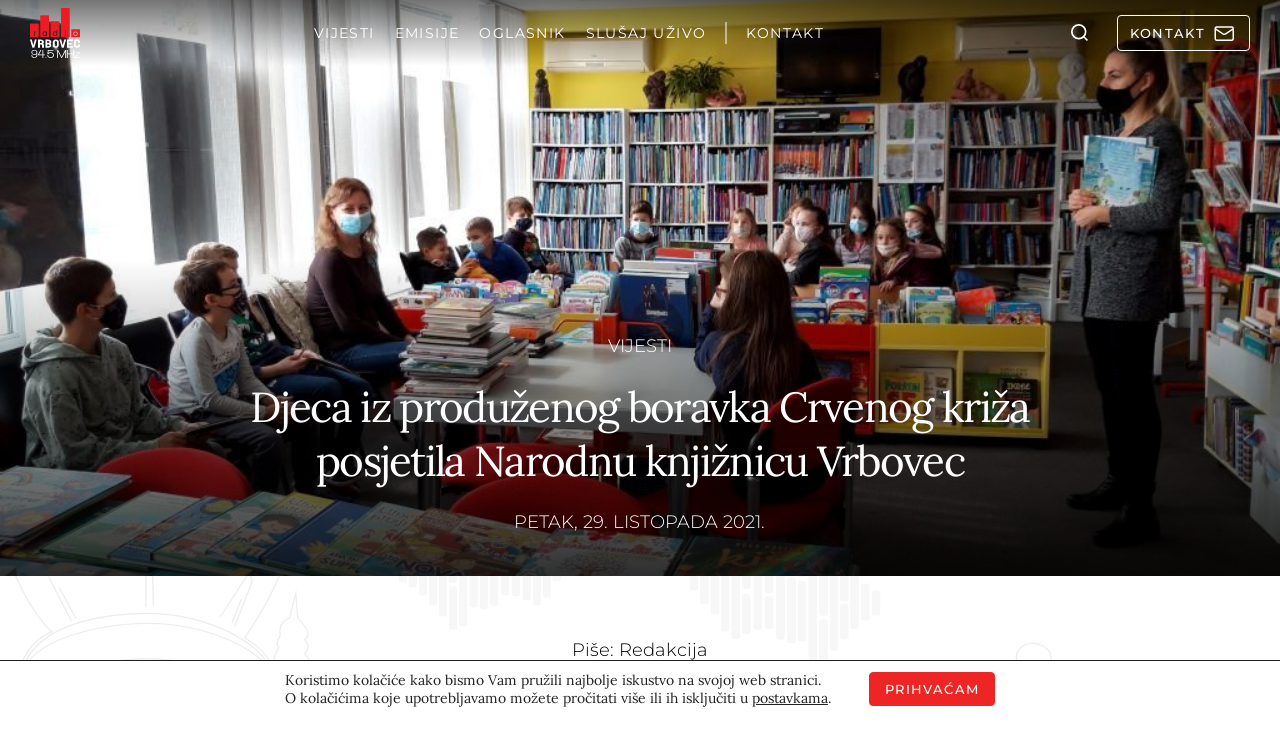

--- FILE ---
content_type: text/html; charset=UTF-8
request_url: https://radiovrbovec.hr/vijesti/djeca-iz-produzenog-boravka-crvenog-kriza-posjetila-narodnu-knjiznicu-vrbovec/
body_size: 57366
content:
<!doctype html>
<html lang="hr">
<head>
  <meta charset="UTF-8">
  <meta name="viewport" content="width=device-width, initial-scale=1, shrink-to-fit=no">
  <meta name='robots' content='index, follow, max-image-preview:large, max-snippet:-1, max-video-preview:-1' />

	<!-- This site is optimized with the Yoast SEO plugin v26.5 - https://yoast.com/wordpress/plugins/seo/ -->
	<title>Djeca iz produženog boravka Crvenog križa posjetila Narodnu knjižnicu Vrbovec - Radio Vrbovec 94.5 MHz</title>
	<meta name="description" content="Djeca iz produženog boravka Crvenog križa posjetila Narodnu knjižnicu Vrbovec" />
	<link rel="canonical" href="https://radiovrbovec.hr/vijesti/djeca-iz-produzenog-boravka-crvenog-kriza-posjetila-narodnu-knjiznicu-vrbovec/" />
	<meta property="og:locale" content="hr_HR" />
	<meta property="og:type" content="article" />
	<meta property="og:title" content="Djeca iz produženog boravka Crvenog križa posjetila Narodnu knjižnicu Vrbovec - Radio Vrbovec 94.5 MHz" />
	<meta property="og:description" content="Djeca iz produženog boravka Crvenog križa posjetila Narodnu knjižnicu Vrbovec" />
	<meta property="og:url" content="https://radiovrbovec.hr/vijesti/djeca-iz-produzenog-boravka-crvenog-kriza-posjetila-narodnu-knjiznicu-vrbovec/" />
	<meta property="og:site_name" content="Radio Vrbovec 94.5 MHz" />
	<meta property="article:publisher" content="https://www.facebook.com/Radio-Vrbovec-338242852942905/" />
	<meta property="article:published_time" content="2021-10-29T11:57:52+00:00" />
	<meta property="article:modified_time" content="2021-10-29T11:58:25+00:00" />
	<meta property="og:image" content="https://radiovrbovec.hr/wp-content/uploads/2021/10/20211029_120241-rotated-1.jpg" />
	<meta property="og:image:width" content="1024" />
	<meta property="og:image:height" content="576" />
	<meta property="og:image:type" content="image/jpeg" />
	<meta name="author" content="Redakcija" />
	<meta name="twitter:card" content="summary_large_image" />
	<meta name="twitter:label1" content="Napisao/la" />
	<meta name="twitter:data1" content="Redakcija" />
	<meta name="twitter:label2" content="Procijenjeno vrijeme čitanja" />
	<meta name="twitter:data2" content="1 minuta" />
	<script type="application/ld+json" class="yoast-schema-graph">{"@context":"https://schema.org","@graph":[{"@type":"Article","@id":"https://radiovrbovec.hr/vijesti/djeca-iz-produzenog-boravka-crvenog-kriza-posjetila-narodnu-knjiznicu-vrbovec/#article","isPartOf":{"@id":"https://radiovrbovec.hr/vijesti/djeca-iz-produzenog-boravka-crvenog-kriza-posjetila-narodnu-knjiznicu-vrbovec/"},"author":{"name":"Redakcija","@id":"https://radiovrbovec.hr/#/schema/person/5ff3b5a2ebfc8dac9dda1a2d5bb97509"},"headline":"Djeca iz produženog boravka Crvenog križa posjetila Narodnu knjižnicu Vrbovec","datePublished":"2021-10-29T11:57:52+00:00","dateModified":"2021-10-29T11:58:25+00:00","mainEntityOfPage":{"@id":"https://radiovrbovec.hr/vijesti/djeca-iz-produzenog-boravka-crvenog-kriza-posjetila-narodnu-knjiznicu-vrbovec/"},"wordCount":204,"commentCount":0,"publisher":{"@id":"https://radiovrbovec.hr/#organization"},"image":{"@id":"https://radiovrbovec.hr/vijesti/djeca-iz-produzenog-boravka-crvenog-kriza-posjetila-narodnu-knjiznicu-vrbovec/#primaryimage"},"thumbnailUrl":"https://radiovrbovec.hr/wp-content/uploads/2021/10/20211029_120241-rotated-1.jpg","articleSection":["Vijesti"],"inLanguage":"hr","potentialAction":[{"@type":"CommentAction","name":"Comment","target":["https://radiovrbovec.hr/vijesti/djeca-iz-produzenog-boravka-crvenog-kriza-posjetila-narodnu-knjiznicu-vrbovec/#respond"]}]},{"@type":"WebPage","@id":"https://radiovrbovec.hr/vijesti/djeca-iz-produzenog-boravka-crvenog-kriza-posjetila-narodnu-knjiznicu-vrbovec/","url":"https://radiovrbovec.hr/vijesti/djeca-iz-produzenog-boravka-crvenog-kriza-posjetila-narodnu-knjiznicu-vrbovec/","name":"Djeca iz produženog boravka Crvenog križa posjetila Narodnu knjižnicu Vrbovec - Radio Vrbovec 94.5 MHz","isPartOf":{"@id":"https://radiovrbovec.hr/#website"},"primaryImageOfPage":{"@id":"https://radiovrbovec.hr/vijesti/djeca-iz-produzenog-boravka-crvenog-kriza-posjetila-narodnu-knjiznicu-vrbovec/#primaryimage"},"image":{"@id":"https://radiovrbovec.hr/vijesti/djeca-iz-produzenog-boravka-crvenog-kriza-posjetila-narodnu-knjiznicu-vrbovec/#primaryimage"},"thumbnailUrl":"https://radiovrbovec.hr/wp-content/uploads/2021/10/20211029_120241-rotated-1.jpg","datePublished":"2021-10-29T11:57:52+00:00","dateModified":"2021-10-29T11:58:25+00:00","description":"Djeca iz produženog boravka Crvenog križa posjetila Narodnu knjižnicu Vrbovec","breadcrumb":{"@id":"https://radiovrbovec.hr/vijesti/djeca-iz-produzenog-boravka-crvenog-kriza-posjetila-narodnu-knjiznicu-vrbovec/#breadcrumb"},"inLanguage":"hr","potentialAction":[{"@type":"ReadAction","target":["https://radiovrbovec.hr/vijesti/djeca-iz-produzenog-boravka-crvenog-kriza-posjetila-narodnu-knjiznicu-vrbovec/"]}]},{"@type":"ImageObject","inLanguage":"hr","@id":"https://radiovrbovec.hr/vijesti/djeca-iz-produzenog-boravka-crvenog-kriza-posjetila-narodnu-knjiznicu-vrbovec/#primaryimage","url":"https://radiovrbovec.hr/wp-content/uploads/2021/10/20211029_120241-rotated-1.jpg","contentUrl":"https://radiovrbovec.hr/wp-content/uploads/2021/10/20211029_120241-rotated-1.jpg","width":1024,"height":576},{"@type":"BreadcrumbList","@id":"https://radiovrbovec.hr/vijesti/djeca-iz-produzenog-boravka-crvenog-kriza-posjetila-narodnu-knjiznicu-vrbovec/#breadcrumb","itemListElement":[{"@type":"ListItem","position":1,"name":"Početna stranica","item":"https://radiovrbovec.hr/"},{"@type":"ListItem","position":2,"name":"Djeca iz produženog boravka Crvenog križa posjetila Narodnu knjižnicu Vrbovec"}]},{"@type":"WebSite","@id":"https://radiovrbovec.hr/#website","url":"https://radiovrbovec.hr/","name":"Radio Vrbovec 94.5 MHz","description":"Lokalno, aktualno, pouzdano","publisher":{"@id":"https://radiovrbovec.hr/#organization"},"potentialAction":[{"@type":"SearchAction","target":{"@type":"EntryPoint","urlTemplate":"https://radiovrbovec.hr/?s={search_term_string}"},"query-input":{"@type":"PropertyValueSpecification","valueRequired":true,"valueName":"search_term_string"}}],"inLanguage":"hr"},{"@type":"Organization","@id":"https://radiovrbovec.hr/#organization","name":"Radio Vrbovec d.o.o.","url":"https://radiovrbovec.hr/","logo":{"@type":"ImageObject","inLanguage":"hr","@id":"https://radiovrbovec.hr/#/schema/logo/image/","url":"https://radiovrbovec.hr/wp-content/uploads/2021/12/logo-reg.png","contentUrl":"https://radiovrbovec.hr/wp-content/uploads/2021/12/logo-reg.png","width":300,"height":300,"caption":"Radio Vrbovec d.o.o."},"image":{"@id":"https://radiovrbovec.hr/#/schema/logo/image/"},"sameAs":["https://www.facebook.com/Radio-Vrbovec-338242852942905/"]},{"@type":"Person","@id":"https://radiovrbovec.hr/#/schema/person/5ff3b5a2ebfc8dac9dda1a2d5bb97509","name":"Redakcija","url":"https://radiovrbovec.hr/author/redakcija/"}]}</script>
	<!-- / Yoast SEO plugin. -->


<link rel='dns-prefetch' href='//challenges.cloudflare.com' />
<link rel='dns-prefetch' href='//connect.facebook.net' />
<link rel="alternate" type="application/rss+xml" title="Radio Vrbovec 94.5 MHz &raquo; Djeca iz produženog boravka Crvenog križa posjetila Narodnu knjižnicu Vrbovec Kanal komentara" href="https://radiovrbovec.hr/vijesti/djeca-iz-produzenog-boravka-crvenog-kriza-posjetila-narodnu-knjiznicu-vrbovec/feed/" />
<link rel="alternate" title="oEmbed (JSON)" type="application/json+oembed" href="https://radiovrbovec.hr/wp-json/oembed/1.0/embed?url=https%3A%2F%2Fradiovrbovec.hr%2Fvijesti%2Fdjeca-iz-produzenog-boravka-crvenog-kriza-posjetila-narodnu-knjiznicu-vrbovec%2F" />
<link rel="alternate" title="oEmbed (XML)" type="text/xml+oembed" href="https://radiovrbovec.hr/wp-json/oembed/1.0/embed?url=https%3A%2F%2Fradiovrbovec.hr%2Fvijesti%2Fdjeca-iz-produzenog-boravka-crvenog-kriza-posjetila-narodnu-knjiznicu-vrbovec%2F&#038;format=xml" />
<style id='wp-img-auto-sizes-contain-inline-css' type='text/css'>
img:is([sizes=auto i],[sizes^="auto," i]){contain-intrinsic-size:3000px 1500px}
/*# sourceURL=wp-img-auto-sizes-contain-inline-css */
</style>
<link data-minify="1" rel='stylesheet' id='audio4-html5_site_css-css' href='https://radiovrbovec.hr/wp-content/cache/background-css/1/radiovrbovec.hr/wp-content/cache/min/1/wp-content/plugins/lbg-audio4-html5-shoutcast/audio4_html5/audio4_html5.css?ver=1768298098&wpr_t=1768706271' type='text/css' media='all' />
<link data-minify="1" rel='stylesheet' id='mfcf7_zl_button_style-css' href='https://radiovrbovec.hr/wp-content/cache/min/1/wp-content/plugins/multiline-files-for-contact-form-7/css/style.css?ver=1768298098' type='text/css' media='all' />
<link data-minify="1" rel='stylesheet' id='cf7cf-style-css' href='https://radiovrbovec.hr/wp-content/cache/min/1/wp-content/plugins/cf7-conditional-fields/style.css?ver=1768298098' type='text/css' media='all' />
<link rel='stylesheet' id='radiovrbovec-stylesheet-css' href='https://radiovrbovec.hr/wp-content/themes/radiovrbovec/theme.min.css' type='text/css' media='all' />
<link rel='stylesheet' id='cards-css' href='https://radiovrbovec.hr/wp-content/themes/radiovrbovec/build/css/blocks/cards.min.css?ver=6.9' type='text/css' media='all' />
<link rel='stylesheet' id='sidebar-css' href='https://radiovrbovec.hr/wp-content/themes/radiovrbovec/build/css/blocks/sidebar.min.css?ver=6.9' type='text/css' media='all' />
<link rel='stylesheet' id='hero-single-css' href='https://radiovrbovec.hr/wp-content/themes/radiovrbovec/build/css/blocks/hero-single.min.css?ver=6.9' type='text/css' media='all' />
<link rel='stylesheet' id='author-info-and-share-css' href='https://radiovrbovec.hr/wp-content/themes/radiovrbovec/build/css/blocks/author-info-and-share.min.css?ver=6.9' type='text/css' media='all' />
<link rel='stylesheet' id='single-content-css' href='https://radiovrbovec.hr/wp-content/themes/radiovrbovec/build/css/blocks/single-content.min.css?ver=6.9' type='text/css' media='all' />
<link rel='stylesheet' id='weather-css' href='https://radiovrbovec.hr/wp-content/cache/background-css/1/radiovrbovec.hr/wp-content/themes/radiovrbovec/build/css/blocks/weather.min.css?ver=6.9&wpr_t=1768706271' type='text/css' media='all' />
<link data-minify="1" rel='stylesheet' id='lightgallery-css' href='https://radiovrbovec.hr/wp-content/cache/background-css/1/radiovrbovec.hr/wp-content/cache/min/1/wp-content/themes/radiovrbovec/build/css/blocks/lightgallery.min.css?ver=1768298099&wpr_t=1768706271' type='text/css' media='all' />
<link rel='stylesheet' id='rvrb_forms-css' href='https://radiovrbovec.hr/wp-content/cache/background-css/1/radiovrbovec.hr/wp-content/themes/radiovrbovec/build/css/blocks/rvrb_forms.min.css?ver=6.9&wpr_t=1768706271' type='text/css' media='all' />
<link data-minify="1" rel='stylesheet' id='moove_gdpr_frontend-css' href='https://radiovrbovec.hr/wp-content/cache/min/1/wp-content/plugins/gdpr-cookie-compliance/dist/styles/gdpr-main-nf.css?ver=1768298098' type='text/css' media='all' />
<style id='moove_gdpr_frontend-inline-css' type='text/css'>
				#moove_gdpr_cookie_modal .moove-gdpr-modal-content .moove-gdpr-tab-main h3.tab-title, 
				#moove_gdpr_cookie_modal .moove-gdpr-modal-content .moove-gdpr-tab-main span.tab-title,
				#moove_gdpr_cookie_modal .moove-gdpr-modal-content .moove-gdpr-modal-left-content #moove-gdpr-menu li a, 
				#moove_gdpr_cookie_modal .moove-gdpr-modal-content .moove-gdpr-modal-left-content #moove-gdpr-menu li button,
				#moove_gdpr_cookie_modal .moove-gdpr-modal-content .moove-gdpr-modal-left-content .moove-gdpr-branding-cnt a,
				#moove_gdpr_cookie_modal .moove-gdpr-modal-content .moove-gdpr-modal-footer-content .moove-gdpr-button-holder a.mgbutton, 
				#moove_gdpr_cookie_modal .moove-gdpr-modal-content .moove-gdpr-modal-footer-content .moove-gdpr-button-holder button.mgbutton,
				#moove_gdpr_cookie_modal .cookie-switch .cookie-slider:after, 
				#moove_gdpr_cookie_modal .cookie-switch .slider:after, 
				#moove_gdpr_cookie_modal .switch .cookie-slider:after, 
				#moove_gdpr_cookie_modal .switch .slider:after,
				#moove_gdpr_cookie_info_bar .moove-gdpr-info-bar-container .moove-gdpr-info-bar-content p, 
				#moove_gdpr_cookie_info_bar .moove-gdpr-info-bar-container .moove-gdpr-info-bar-content p a,
				#moove_gdpr_cookie_info_bar .moove-gdpr-info-bar-container .moove-gdpr-info-bar-content a.mgbutton, 
				#moove_gdpr_cookie_info_bar .moove-gdpr-info-bar-container .moove-gdpr-info-bar-content button.mgbutton,
				#moove_gdpr_cookie_modal .moove-gdpr-modal-content .moove-gdpr-tab-main .moove-gdpr-tab-main-content h1, 
				#moove_gdpr_cookie_modal .moove-gdpr-modal-content .moove-gdpr-tab-main .moove-gdpr-tab-main-content h2, 
				#moove_gdpr_cookie_modal .moove-gdpr-modal-content .moove-gdpr-tab-main .moove-gdpr-tab-main-content h3, 
				#moove_gdpr_cookie_modal .moove-gdpr-modal-content .moove-gdpr-tab-main .moove-gdpr-tab-main-content h4, 
				#moove_gdpr_cookie_modal .moove-gdpr-modal-content .moove-gdpr-tab-main .moove-gdpr-tab-main-content h5, 
				#moove_gdpr_cookie_modal .moove-gdpr-modal-content .moove-gdpr-tab-main .moove-gdpr-tab-main-content h6,
				#moove_gdpr_cookie_modal .moove-gdpr-modal-content.moove_gdpr_modal_theme_v2 .moove-gdpr-modal-title .tab-title,
				#moove_gdpr_cookie_modal .moove-gdpr-modal-content.moove_gdpr_modal_theme_v2 .moove-gdpr-tab-main h3.tab-title, 
				#moove_gdpr_cookie_modal .moove-gdpr-modal-content.moove_gdpr_modal_theme_v2 .moove-gdpr-tab-main span.tab-title,
				#moove_gdpr_cookie_modal .moove-gdpr-modal-content.moove_gdpr_modal_theme_v2 .moove-gdpr-branding-cnt a {
					font-weight: inherit				}
			#moove_gdpr_cookie_modal,#moove_gdpr_cookie_info_bar,.gdpr_cookie_settings_shortcode_content{font-family:inherit}#moove_gdpr_save_popup_settings_button{background-color:#373737;color:#fff}#moove_gdpr_save_popup_settings_button:hover{background-color:#000}#moove_gdpr_cookie_info_bar .moove-gdpr-info-bar-container .moove-gdpr-info-bar-content a.mgbutton,#moove_gdpr_cookie_info_bar .moove-gdpr-info-bar-container .moove-gdpr-info-bar-content button.mgbutton{background-color:#ed1c24}#moove_gdpr_cookie_modal .moove-gdpr-modal-content .moove-gdpr-modal-footer-content .moove-gdpr-button-holder a.mgbutton,#moove_gdpr_cookie_modal .moove-gdpr-modal-content .moove-gdpr-modal-footer-content .moove-gdpr-button-holder button.mgbutton,.gdpr_cookie_settings_shortcode_content .gdpr-shr-button.button-green{background-color:#ed1c24;border-color:#ed1c24}#moove_gdpr_cookie_modal .moove-gdpr-modal-content .moove-gdpr-modal-footer-content .moove-gdpr-button-holder a.mgbutton:hover,#moove_gdpr_cookie_modal .moove-gdpr-modal-content .moove-gdpr-modal-footer-content .moove-gdpr-button-holder button.mgbutton:hover,.gdpr_cookie_settings_shortcode_content .gdpr-shr-button.button-green:hover{background-color:#fff;color:#ed1c24}#moove_gdpr_cookie_modal .moove-gdpr-modal-content .moove-gdpr-modal-close i,#moove_gdpr_cookie_modal .moove-gdpr-modal-content .moove-gdpr-modal-close span.gdpr-icon{background-color:#ed1c24;border:1px solid #ed1c24}#moove_gdpr_cookie_info_bar span.moove-gdpr-infobar-allow-all.focus-g,#moove_gdpr_cookie_info_bar span.moove-gdpr-infobar-allow-all:focus,#moove_gdpr_cookie_info_bar button.moove-gdpr-infobar-allow-all.focus-g,#moove_gdpr_cookie_info_bar button.moove-gdpr-infobar-allow-all:focus,#moove_gdpr_cookie_info_bar span.moove-gdpr-infobar-reject-btn.focus-g,#moove_gdpr_cookie_info_bar span.moove-gdpr-infobar-reject-btn:focus,#moove_gdpr_cookie_info_bar button.moove-gdpr-infobar-reject-btn.focus-g,#moove_gdpr_cookie_info_bar button.moove-gdpr-infobar-reject-btn:focus,#moove_gdpr_cookie_info_bar span.change-settings-button.focus-g,#moove_gdpr_cookie_info_bar span.change-settings-button:focus,#moove_gdpr_cookie_info_bar button.change-settings-button.focus-g,#moove_gdpr_cookie_info_bar button.change-settings-button:focus{-webkit-box-shadow:0 0 1px 3px #ed1c24;-moz-box-shadow:0 0 1px 3px #ed1c24;box-shadow:0 0 1px 3px #ed1c24}#moove_gdpr_cookie_modal .moove-gdpr-modal-content .moove-gdpr-modal-close i:hover,#moove_gdpr_cookie_modal .moove-gdpr-modal-content .moove-gdpr-modal-close span.gdpr-icon:hover,#moove_gdpr_cookie_info_bar span[data-href]>u.change-settings-button{color:#ed1c24}#moove_gdpr_cookie_modal .moove-gdpr-modal-content .moove-gdpr-modal-left-content #moove-gdpr-menu li.menu-item-selected a span.gdpr-icon,#moove_gdpr_cookie_modal .moove-gdpr-modal-content .moove-gdpr-modal-left-content #moove-gdpr-menu li.menu-item-selected button span.gdpr-icon{color:inherit}#moove_gdpr_cookie_modal .moove-gdpr-modal-content .moove-gdpr-modal-left-content #moove-gdpr-menu li a span.gdpr-icon,#moove_gdpr_cookie_modal .moove-gdpr-modal-content .moove-gdpr-modal-left-content #moove-gdpr-menu li button span.gdpr-icon{color:inherit}#moove_gdpr_cookie_modal .gdpr-acc-link{line-height:0;font-size:0;color:transparent;position:absolute}#moove_gdpr_cookie_modal .moove-gdpr-modal-content .moove-gdpr-modal-close:hover i,#moove_gdpr_cookie_modal .moove-gdpr-modal-content .moove-gdpr-modal-left-content #moove-gdpr-menu li a,#moove_gdpr_cookie_modal .moove-gdpr-modal-content .moove-gdpr-modal-left-content #moove-gdpr-menu li button,#moove_gdpr_cookie_modal .moove-gdpr-modal-content .moove-gdpr-modal-left-content #moove-gdpr-menu li button i,#moove_gdpr_cookie_modal .moove-gdpr-modal-content .moove-gdpr-modal-left-content #moove-gdpr-menu li a i,#moove_gdpr_cookie_modal .moove-gdpr-modal-content .moove-gdpr-tab-main .moove-gdpr-tab-main-content a:hover,#moove_gdpr_cookie_info_bar.moove-gdpr-dark-scheme .moove-gdpr-info-bar-container .moove-gdpr-info-bar-content a.mgbutton:hover,#moove_gdpr_cookie_info_bar.moove-gdpr-dark-scheme .moove-gdpr-info-bar-container .moove-gdpr-info-bar-content button.mgbutton:hover,#moove_gdpr_cookie_info_bar.moove-gdpr-dark-scheme .moove-gdpr-info-bar-container .moove-gdpr-info-bar-content a:hover,#moove_gdpr_cookie_info_bar.moove-gdpr-dark-scheme .moove-gdpr-info-bar-container .moove-gdpr-info-bar-content button:hover,#moove_gdpr_cookie_info_bar.moove-gdpr-dark-scheme .moove-gdpr-info-bar-container .moove-gdpr-info-bar-content span.change-settings-button:hover,#moove_gdpr_cookie_info_bar.moove-gdpr-dark-scheme .moove-gdpr-info-bar-container .moove-gdpr-info-bar-content button.change-settings-button:hover,#moove_gdpr_cookie_info_bar.moove-gdpr-dark-scheme .moove-gdpr-info-bar-container .moove-gdpr-info-bar-content u.change-settings-button:hover,#moove_gdpr_cookie_info_bar span[data-href]>u.change-settings-button,#moove_gdpr_cookie_info_bar.moove-gdpr-dark-scheme .moove-gdpr-info-bar-container .moove-gdpr-info-bar-content a.mgbutton.focus-g,#moove_gdpr_cookie_info_bar.moove-gdpr-dark-scheme .moove-gdpr-info-bar-container .moove-gdpr-info-bar-content button.mgbutton.focus-g,#moove_gdpr_cookie_info_bar.moove-gdpr-dark-scheme .moove-gdpr-info-bar-container .moove-gdpr-info-bar-content a.focus-g,#moove_gdpr_cookie_info_bar.moove-gdpr-dark-scheme .moove-gdpr-info-bar-container .moove-gdpr-info-bar-content button.focus-g,#moove_gdpr_cookie_info_bar.moove-gdpr-dark-scheme .moove-gdpr-info-bar-container .moove-gdpr-info-bar-content a.mgbutton:focus,#moove_gdpr_cookie_info_bar.moove-gdpr-dark-scheme .moove-gdpr-info-bar-container .moove-gdpr-info-bar-content button.mgbutton:focus,#moove_gdpr_cookie_info_bar.moove-gdpr-dark-scheme .moove-gdpr-info-bar-container .moove-gdpr-info-bar-content a:focus,#moove_gdpr_cookie_info_bar.moove-gdpr-dark-scheme .moove-gdpr-info-bar-container .moove-gdpr-info-bar-content button:focus,#moove_gdpr_cookie_info_bar.moove-gdpr-dark-scheme .moove-gdpr-info-bar-container .moove-gdpr-info-bar-content span.change-settings-button.focus-g,span.change-settings-button:focus,button.change-settings-button.focus-g,button.change-settings-button:focus,#moove_gdpr_cookie_info_bar.moove-gdpr-dark-scheme .moove-gdpr-info-bar-container .moove-gdpr-info-bar-content u.change-settings-button.focus-g,#moove_gdpr_cookie_info_bar.moove-gdpr-dark-scheme .moove-gdpr-info-bar-container .moove-gdpr-info-bar-content u.change-settings-button:focus{color:#ed1c24}#moove_gdpr_cookie_modal .moove-gdpr-branding.focus-g span,#moove_gdpr_cookie_modal .moove-gdpr-modal-content .moove-gdpr-tab-main a.focus-g,#moove_gdpr_cookie_modal .moove-gdpr-modal-content .moove-gdpr-tab-main .gdpr-cd-details-toggle.focus-g{color:#ed1c24}#moove_gdpr_cookie_modal.gdpr_lightbox-hide{display:none}
/*# sourceURL=moove_gdpr_frontend-inline-css */
</style>
<script type="text/javascript" src="https://radiovrbovec.hr/wp-content/themes/radiovrbovec/assets/js/lib/jquery-3.6.0.min.js?ver=1701432941" id="jquery-core-js"></script>
<script type="text/javascript" src="https://radiovrbovec.hr/wp-includes/js/jquery/jquery-migrate.min.js?ver=3.4.1" id="jquery-migrate-js" data-rocket-defer defer></script>
<script type="text/javascript" src="https://radiovrbovec.hr/wp-content/plugins/lbg-audio4-html5-shoutcast/audio4_html5/js/jquery.mousewheel.min.js?ver=6.9" id="lbg-mousewheel-js" data-rocket-defer defer></script>
<script type="text/javascript" src="https://radiovrbovec.hr/wp-content/plugins/lbg-audio4-html5-shoutcast/audio4_html5/js/jquery.touchSwipe.min.js?ver=6.9" id="lbg-touchSwipe-js" data-rocket-defer defer></script>
<script type="text/javascript" src="https://radiovrbovec.hr/wp-content/plugins/lbg-audio4-html5-shoutcast/audio4_html5/js/swfobject.js?ver=6.9" id="lbg-swfobject-js" data-rocket-defer defer></script>
<script type="text/javascript" src="https://radiovrbovec.hr/wp-content/plugins/lbg-audio4-html5-shoutcast/audio4_html5/js/audio4_html5.js?ver=6.9" id="lbg-audio4_html5-js" data-rocket-defer defer></script>
<script type="text/javascript" src="https://radiovrbovec.hr/wp-content/plugins/multiline-files-for-contact-form-7/js/zl-multine-files.js?ver=6.9" id="mfcf7_zl_multiline_files_script-js" data-rocket-defer defer></script>
<link rel="https://api.w.org/" href="https://radiovrbovec.hr/wp-json/" /><link rel="alternate" title="JSON" type="application/json" href="https://radiovrbovec.hr/wp-json/wp/v2/posts/38075" /><link rel="EditURI" type="application/rsd+xml" title="RSD" href="https://radiovrbovec.hr/xmlrpc.php?rsd" />
<meta name="generator" content="WordPress 6.9" />
<link rel='shortlink' href='https://radiovrbovec.hr/?p=38075' />
<noscript><style id="rocket-lazyload-nojs-css">.rll-youtube-player, [data-lazy-src]{display:none !important;}</style></noscript>
  
  
  <link rel="stylesheet" href="https://radiovrbovec.hr/wp-content/cache/fonts/1/google-fonts/css/7/1/1/9d6578563de3ae6af60e1dea0ec4f.css" data-wpr-hosted-gf-parameters="family=Lora:ital,wght@0,400..700;1,400..700&family=Montserrat:ital,wght@0,100..900;1,100..900&display=swap"/>

  <meta name="theme-color" content="#eeeeee" media="(prefers-color-scheme: light)">
  <meta name="theme-color" content="#b21b1b" media="(prefers-color-scheme: dark)">

  <meta name="apple-mobile-web-app-title" content="radiovrbovec" />

      <!-- Google tag (gtag.js) -->
    <script async src="https://www.googletagmanager.com/gtag/js?id=G-H5JBQF9BK9"></script>
    <script>
      window.dataLayer = window.dataLayer || [];
      function gtag(){dataLayer.push(arguments);}
      gtag('js', new Date());

      gtag('config', 'G-H5JBQF9BK9');
    </script>
  <style id='global-styles-inline-css' type='text/css'>
:root{--wp--preset--aspect-ratio--square: 1;--wp--preset--aspect-ratio--4-3: 4/3;--wp--preset--aspect-ratio--3-4: 3/4;--wp--preset--aspect-ratio--3-2: 3/2;--wp--preset--aspect-ratio--2-3: 2/3;--wp--preset--aspect-ratio--16-9: 16/9;--wp--preset--aspect-ratio--9-16: 9/16;--wp--preset--color--black: #000000;--wp--preset--color--cyan-bluish-gray: #abb8c3;--wp--preset--color--white: #ffffff;--wp--preset--color--pale-pink: #f78da7;--wp--preset--color--vivid-red: #cf2e2e;--wp--preset--color--luminous-vivid-orange: #ff6900;--wp--preset--color--luminous-vivid-amber: #fcb900;--wp--preset--color--light-green-cyan: #7bdcb5;--wp--preset--color--vivid-green-cyan: #00d084;--wp--preset--color--pale-cyan-blue: #8ed1fc;--wp--preset--color--vivid-cyan-blue: #0693e3;--wp--preset--color--vivid-purple: #9b51e0;--wp--preset--gradient--vivid-cyan-blue-to-vivid-purple: linear-gradient(135deg,rgb(6,147,227) 0%,rgb(155,81,224) 100%);--wp--preset--gradient--light-green-cyan-to-vivid-green-cyan: linear-gradient(135deg,rgb(122,220,180) 0%,rgb(0,208,130) 100%);--wp--preset--gradient--luminous-vivid-amber-to-luminous-vivid-orange: linear-gradient(135deg,rgb(252,185,0) 0%,rgb(255,105,0) 100%);--wp--preset--gradient--luminous-vivid-orange-to-vivid-red: linear-gradient(135deg,rgb(255,105,0) 0%,rgb(207,46,46) 100%);--wp--preset--gradient--very-light-gray-to-cyan-bluish-gray: linear-gradient(135deg,rgb(238,238,238) 0%,rgb(169,184,195) 100%);--wp--preset--gradient--cool-to-warm-spectrum: linear-gradient(135deg,rgb(74,234,220) 0%,rgb(151,120,209) 20%,rgb(207,42,186) 40%,rgb(238,44,130) 60%,rgb(251,105,98) 80%,rgb(254,248,76) 100%);--wp--preset--gradient--blush-light-purple: linear-gradient(135deg,rgb(255,206,236) 0%,rgb(152,150,240) 100%);--wp--preset--gradient--blush-bordeaux: linear-gradient(135deg,rgb(254,205,165) 0%,rgb(254,45,45) 50%,rgb(107,0,62) 100%);--wp--preset--gradient--luminous-dusk: linear-gradient(135deg,rgb(255,203,112) 0%,rgb(199,81,192) 50%,rgb(65,88,208) 100%);--wp--preset--gradient--pale-ocean: linear-gradient(135deg,rgb(255,245,203) 0%,rgb(182,227,212) 50%,rgb(51,167,181) 100%);--wp--preset--gradient--electric-grass: linear-gradient(135deg,rgb(202,248,128) 0%,rgb(113,206,126) 100%);--wp--preset--gradient--midnight: linear-gradient(135deg,rgb(2,3,129) 0%,rgb(40,116,252) 100%);--wp--preset--font-size--small: 13px;--wp--preset--font-size--medium: 20px;--wp--preset--font-size--large: 36px;--wp--preset--font-size--x-large: 42px;--wp--preset--spacing--20: 0.44rem;--wp--preset--spacing--30: 0.67rem;--wp--preset--spacing--40: 1rem;--wp--preset--spacing--50: 1.5rem;--wp--preset--spacing--60: 2.25rem;--wp--preset--spacing--70: 3.38rem;--wp--preset--spacing--80: 5.06rem;--wp--preset--shadow--natural: 6px 6px 9px rgba(0, 0, 0, 0.2);--wp--preset--shadow--deep: 12px 12px 50px rgba(0, 0, 0, 0.4);--wp--preset--shadow--sharp: 6px 6px 0px rgba(0, 0, 0, 0.2);--wp--preset--shadow--outlined: 6px 6px 0px -3px rgb(255, 255, 255), 6px 6px rgb(0, 0, 0);--wp--preset--shadow--crisp: 6px 6px 0px rgb(0, 0, 0);}:where(.is-layout-flex){gap: 0.5em;}:where(.is-layout-grid){gap: 0.5em;}body .is-layout-flex{display: flex;}.is-layout-flex{flex-wrap: wrap;align-items: center;}.is-layout-flex > :is(*, div){margin: 0;}body .is-layout-grid{display: grid;}.is-layout-grid > :is(*, div){margin: 0;}:where(.wp-block-columns.is-layout-flex){gap: 2em;}:where(.wp-block-columns.is-layout-grid){gap: 2em;}:where(.wp-block-post-template.is-layout-flex){gap: 1.25em;}:where(.wp-block-post-template.is-layout-grid){gap: 1.25em;}.has-black-color{color: var(--wp--preset--color--black) !important;}.has-cyan-bluish-gray-color{color: var(--wp--preset--color--cyan-bluish-gray) !important;}.has-white-color{color: var(--wp--preset--color--white) !important;}.has-pale-pink-color{color: var(--wp--preset--color--pale-pink) !important;}.has-vivid-red-color{color: var(--wp--preset--color--vivid-red) !important;}.has-luminous-vivid-orange-color{color: var(--wp--preset--color--luminous-vivid-orange) !important;}.has-luminous-vivid-amber-color{color: var(--wp--preset--color--luminous-vivid-amber) !important;}.has-light-green-cyan-color{color: var(--wp--preset--color--light-green-cyan) !important;}.has-vivid-green-cyan-color{color: var(--wp--preset--color--vivid-green-cyan) !important;}.has-pale-cyan-blue-color{color: var(--wp--preset--color--pale-cyan-blue) !important;}.has-vivid-cyan-blue-color{color: var(--wp--preset--color--vivid-cyan-blue) !important;}.has-vivid-purple-color{color: var(--wp--preset--color--vivid-purple) !important;}.has-black-background-color{background-color: var(--wp--preset--color--black) !important;}.has-cyan-bluish-gray-background-color{background-color: var(--wp--preset--color--cyan-bluish-gray) !important;}.has-white-background-color{background-color: var(--wp--preset--color--white) !important;}.has-pale-pink-background-color{background-color: var(--wp--preset--color--pale-pink) !important;}.has-vivid-red-background-color{background-color: var(--wp--preset--color--vivid-red) !important;}.has-luminous-vivid-orange-background-color{background-color: var(--wp--preset--color--luminous-vivid-orange) !important;}.has-luminous-vivid-amber-background-color{background-color: var(--wp--preset--color--luminous-vivid-amber) !important;}.has-light-green-cyan-background-color{background-color: var(--wp--preset--color--light-green-cyan) !important;}.has-vivid-green-cyan-background-color{background-color: var(--wp--preset--color--vivid-green-cyan) !important;}.has-pale-cyan-blue-background-color{background-color: var(--wp--preset--color--pale-cyan-blue) !important;}.has-vivid-cyan-blue-background-color{background-color: var(--wp--preset--color--vivid-cyan-blue) !important;}.has-vivid-purple-background-color{background-color: var(--wp--preset--color--vivid-purple) !important;}.has-black-border-color{border-color: var(--wp--preset--color--black) !important;}.has-cyan-bluish-gray-border-color{border-color: var(--wp--preset--color--cyan-bluish-gray) !important;}.has-white-border-color{border-color: var(--wp--preset--color--white) !important;}.has-pale-pink-border-color{border-color: var(--wp--preset--color--pale-pink) !important;}.has-vivid-red-border-color{border-color: var(--wp--preset--color--vivid-red) !important;}.has-luminous-vivid-orange-border-color{border-color: var(--wp--preset--color--luminous-vivid-orange) !important;}.has-luminous-vivid-amber-border-color{border-color: var(--wp--preset--color--luminous-vivid-amber) !important;}.has-light-green-cyan-border-color{border-color: var(--wp--preset--color--light-green-cyan) !important;}.has-vivid-green-cyan-border-color{border-color: var(--wp--preset--color--vivid-green-cyan) !important;}.has-pale-cyan-blue-border-color{border-color: var(--wp--preset--color--pale-cyan-blue) !important;}.has-vivid-cyan-blue-border-color{border-color: var(--wp--preset--color--vivid-cyan-blue) !important;}.has-vivid-purple-border-color{border-color: var(--wp--preset--color--vivid-purple) !important;}.has-vivid-cyan-blue-to-vivid-purple-gradient-background{background: var(--wp--preset--gradient--vivid-cyan-blue-to-vivid-purple) !important;}.has-light-green-cyan-to-vivid-green-cyan-gradient-background{background: var(--wp--preset--gradient--light-green-cyan-to-vivid-green-cyan) !important;}.has-luminous-vivid-amber-to-luminous-vivid-orange-gradient-background{background: var(--wp--preset--gradient--luminous-vivid-amber-to-luminous-vivid-orange) !important;}.has-luminous-vivid-orange-to-vivid-red-gradient-background{background: var(--wp--preset--gradient--luminous-vivid-orange-to-vivid-red) !important;}.has-very-light-gray-to-cyan-bluish-gray-gradient-background{background: var(--wp--preset--gradient--very-light-gray-to-cyan-bluish-gray) !important;}.has-cool-to-warm-spectrum-gradient-background{background: var(--wp--preset--gradient--cool-to-warm-spectrum) !important;}.has-blush-light-purple-gradient-background{background: var(--wp--preset--gradient--blush-light-purple) !important;}.has-blush-bordeaux-gradient-background{background: var(--wp--preset--gradient--blush-bordeaux) !important;}.has-luminous-dusk-gradient-background{background: var(--wp--preset--gradient--luminous-dusk) !important;}.has-pale-ocean-gradient-background{background: var(--wp--preset--gradient--pale-ocean) !important;}.has-electric-grass-gradient-background{background: var(--wp--preset--gradient--electric-grass) !important;}.has-midnight-gradient-background{background: var(--wp--preset--gradient--midnight) !important;}.has-small-font-size{font-size: var(--wp--preset--font-size--small) !important;}.has-medium-font-size{font-size: var(--wp--preset--font-size--medium) !important;}.has-large-font-size{font-size: var(--wp--preset--font-size--large) !important;}.has-x-large-font-size{font-size: var(--wp--preset--font-size--x-large) !important;}
/*# sourceURL=global-styles-inline-css */
</style>
<style id="wpr-lazyload-bg-container"></style><style id="wpr-lazyload-bg-exclusion"></style>
<noscript>
<style id="wpr-lazyload-bg-nostyle">.audio4_html5.whiteControllers .AudioFacebook{--wpr-bg-657625f6-f790-4ee2-834c-1108495fbf05: url('https://radiovrbovec.hr/wp-content/plugins/lbg-audio4-html5-shoutcast/audio4_html5/controllers/whiteControllers/facebook-off.png');}.audio4_html5.whiteControllers .AudioFacebook:hover{--wpr-bg-15130154-f6bf-4a9f-9dd6-078a3ffc13cd: url('https://radiovrbovec.hr/wp-content/plugins/lbg-audio4-html5-shoutcast/audio4_html5/controllers/whiteControllers/facebook-on.png');}.audio4_html5.whiteControllers .AudioTwitter{--wpr-bg-cfcd32fa-f96a-4359-9b6a-8d309f206808: url('https://radiovrbovec.hr/wp-content/plugins/lbg-audio4-html5-shoutcast/audio4_html5/controllers/whiteControllers/twitter-off.png');}.audio4_html5.whiteControllers .AudioTwitter:hover{--wpr-bg-e931df9d-8e0e-47db-be7b-a6afbd29f1d8: url('https://radiovrbovec.hr/wp-content/plugins/lbg-audio4-html5-shoutcast/audio4_html5/controllers/whiteControllers/twitter-on.png');}.audio4_html5.whiteControllers .AudioPlay{--wpr-bg-6fa975c7-132f-410f-a719-3026b1630e8b: url('https://radiovrbovec.hr/wp-content/plugins/lbg-audio4-html5-shoutcast/audio4_html5/controllers/whiteControllers/play-off.png');}.audio4_html5.whiteControllers .AudioPlay:hover{--wpr-bg-ff59ebce-17ee-4d43-b30a-786fe46a637b: url('https://radiovrbovec.hr/wp-content/plugins/lbg-audio4-html5-shoutcast/audio4_html5/controllers/whiteControllers/play-on.png');}.audio4_html5.whiteControllers .AudioPause{--wpr-bg-83dec224-7a03-402f-9b04-58fca720f237: url('https://radiovrbovec.hr/wp-content/plugins/lbg-audio4-html5-shoutcast/audio4_html5/controllers/whiteControllers/pause-off.png');}.audio4_html5.whiteControllers .AudioPause:hover{--wpr-bg-a0821844-191c-4d6e-a871-4c658667f25e: url('https://radiovrbovec.hr/wp-content/plugins/lbg-audio4-html5-shoutcast/audio4_html5/controllers/whiteControllers/pause-on.png');}.audio4_html5.whiteControllers .AudioPrev{--wpr-bg-095bb646-6d77-46bb-b673-5c27454f2611: url('https://radiovrbovec.hr/wp-content/plugins/lbg-audio4-html5-shoutcast/audio4_html5/controllers/whiteControllers/prev-off.png');}.audio4_html5.whiteControllers .AudioPrev:hover{--wpr-bg-7320be2a-4d07-44fa-a8d8-3af5ad0c378e: url('https://radiovrbovec.hr/wp-content/plugins/lbg-audio4-html5-shoutcast/audio4_html5/controllers/whiteControllers/prev-on.png');}.audio4_html5.whiteControllers .AudioNext{--wpr-bg-63f09826-8623-4891-a100-5327ebaf79f3: url('https://radiovrbovec.hr/wp-content/plugins/lbg-audio4-html5-shoutcast/audio4_html5/controllers/whiteControllers/next-off.png');}.audio4_html5.whiteControllers .AudioNext:hover{--wpr-bg-42204d2b-4691-4b9f-8274-cb9371084853: url('https://radiovrbovec.hr/wp-content/plugins/lbg-audio4-html5-shoutcast/audio4_html5/controllers/whiteControllers/next-on.png');}.audio4_html5.whiteControllers .AudioShowHidePlaylist{--wpr-bg-a8c6158d-f6a1-4c82-996f-d0c40370c168: url('https://radiovrbovec.hr/wp-content/plugins/lbg-audio4-html5-shoutcast/audio4_html5/controllers/whiteControllers/showhideplaylist-off.png');}.audio4_html5.whiteControllers .AudioShowHidePlaylist:hover{--wpr-bg-f566aa91-caa1-4697-b52e-6d90faa25deb: url('https://radiovrbovec.hr/wp-content/plugins/lbg-audio4-html5-shoutcast/audio4_html5/controllers/whiteControllers/showhideplaylist-on.png');}.audio4_html5.whiteControllers .VolumeButton{--wpr-bg-8606a6a0-009a-4c95-9cfc-451746a82690: url('https://radiovrbovec.hr/wp-content/plugins/lbg-audio4-html5-shoutcast/audio4_html5/controllers/whiteControllers/volume-off.png');}.audio4_html5.whiteControllers .VolumeButton:hover{--wpr-bg-05ccd38f-72d0-4108-89ab-91bb4eed6be3: url('https://radiovrbovec.hr/wp-content/plugins/lbg-audio4-html5-shoutcast/audio4_html5/controllers/whiteControllers/volume-on.png');}.audio4_html5.whiteControllers .VolumeButtonMuted{--wpr-bg-9e6988ac-bfea-4728-8bfa-24dfd626814a: url('https://radiovrbovec.hr/wp-content/plugins/lbg-audio4-html5-shoutcast/audio4_html5/controllers/whiteControllers/volumeMute-off.png');}.audio4_html5.whiteControllers .VolumeButtonMuted:hover{--wpr-bg-fcf7e2ee-d10a-4106-a80d-ca3617c469a9: url('https://radiovrbovec.hr/wp-content/plugins/lbg-audio4-html5-shoutcast/audio4_html5/controllers/whiteControllers/volumeMute-on.png');}.audio4_html5.whiteControllers .slider-vertical.ui-slider .ui-slider-handle{--wpr-bg-4d79899f-3269-4c58-b42d-9fd6651035f9: url('https://radiovrbovec.hr/wp-content/plugins/lbg-audio4-html5-shoutcast/audio4_html5/controllers/whiteControllers/scrollerFaceOFF.png');}.audio4_html5.whiteControllers .slider-vertical.ui-slider .ui-slider-handle:hover{--wpr-bg-b2e45567-b515-4f2f-a86c-23204ad3130d: url('https://radiovrbovec.hr/wp-content/plugins/lbg-audio4-html5-shoutcast/audio4_html5/controllers/whiteControllers/scrollerFaceON.png');}.audio4_html5.blackControllers .AudioFacebook{--wpr-bg-63801d72-4ae1-40d0-bb21-80539d78e1ef: url('https://radiovrbovec.hr/wp-content/plugins/lbg-audio4-html5-shoutcast/audio4_html5/controllers/blackControllers/facebook-off.png');}.audio4_html5.blackControllers .AudioFacebook:hover{--wpr-bg-29a044cc-d5a7-4048-9cce-6177e2363ea7: url('https://radiovrbovec.hr/wp-content/plugins/lbg-audio4-html5-shoutcast/audio4_html5/controllers/blackControllers/facebook-on.png');}.audio4_html5.blackControllers .AudioTwitter{--wpr-bg-f95600a5-8c02-4348-83b8-1dbe5d64e5b9: url('https://radiovrbovec.hr/wp-content/plugins/lbg-audio4-html5-shoutcast/audio4_html5/controllers/blackControllers/twitter-off.png');}.audio4_html5.blackControllers .AudioTwitter:hover{--wpr-bg-6ce119ce-40b2-47a9-b22d-f8c50e6e0154: url('https://radiovrbovec.hr/wp-content/plugins/lbg-audio4-html5-shoutcast/audio4_html5/controllers/blackControllers/twitter-on.png');}.audio4_html5.blackControllers .AudioPlay{--wpr-bg-c0294e51-03fd-49fd-adef-a03fcdde33ed: url('https://radiovrbovec.hr/wp-content/plugins/lbg-audio4-html5-shoutcast/audio4_html5/controllers/blackControllers/play-off.png');}.audio4_html5.blackControllers .AudioPlay:hover{--wpr-bg-affca01f-22d0-458e-9832-1e2c1319cac4: url('https://radiovrbovec.hr/wp-content/plugins/lbg-audio4-html5-shoutcast/audio4_html5/controllers/blackControllers/play-on.png');}.audio4_html5.blackControllers .AudioPause{--wpr-bg-15b77737-64d1-4942-8333-fe214be9d364: url('https://radiovrbovec.hr/wp-content/plugins/lbg-audio4-html5-shoutcast/audio4_html5/controllers/blackControllers/pause-off.png');}.audio4_html5.blackControllers .AudioPause:hover{--wpr-bg-7de4654b-15b5-4c5b-b81b-484f2a4870bf: url('https://radiovrbovec.hr/wp-content/plugins/lbg-audio4-html5-shoutcast/audio4_html5/controllers/blackControllers/pause-on.png');}.audio4_html5.blackControllers .AudioPrev{--wpr-bg-0ea53468-747e-4ac7-be4b-86824c52e22d: url('https://radiovrbovec.hr/wp-content/plugins/lbg-audio4-html5-shoutcast/audio4_html5/controllers/blackControllers/prev-off.png');}.audio4_html5.blackControllers .AudioPrev:hover{--wpr-bg-33ef216d-03f4-4b5c-9b9f-ee3226a6053d: url('https://radiovrbovec.hr/wp-content/plugins/lbg-audio4-html5-shoutcast/audio4_html5/controllers/blackControllers/prev-on.png');}.audio4_html5.blackControllers .AudioNext{--wpr-bg-53ef144e-0966-470f-9727-cbad884b8927: url('https://radiovrbovec.hr/wp-content/plugins/lbg-audio4-html5-shoutcast/audio4_html5/controllers/blackControllers/next-off.png');}.audio4_html5.blackControllers .AudioNext:hover{--wpr-bg-8a5a3711-9f12-4e8c-a1ab-43da5854e42c: url('https://radiovrbovec.hr/wp-content/plugins/lbg-audio4-html5-shoutcast/audio4_html5/controllers/blackControllers/next-on.png');}.audio4_html5.blackControllers .AudioShowHidePlaylist{--wpr-bg-ed020f4c-6bb2-4711-a8bd-88fb1be8d907: url('https://radiovrbovec.hr/wp-content/plugins/lbg-audio4-html5-shoutcast/audio4_html5/controllers/blackControllers/showhideplaylist-off.png');}.audio4_html5.blackControllers .AudioShowHidePlaylist:hover{--wpr-bg-3380d4fc-2f5b-4d70-9691-33cdd1169f68: url('https://radiovrbovec.hr/wp-content/plugins/lbg-audio4-html5-shoutcast/audio4_html5/controllers/blackControllers/showhideplaylist-on.png');}.audio4_html5.blackControllers .VolumeButton{--wpr-bg-9b6b517d-596b-4c7f-87d3-453074692fec: url('https://radiovrbovec.hr/wp-content/plugins/lbg-audio4-html5-shoutcast/audio4_html5/controllers/blackControllers/volume-off.png');}.audio4_html5.blackControllers .VolumeButton:hover{--wpr-bg-fc391f33-6669-4c0b-97f8-b1c4149b0d02: url('https://radiovrbovec.hr/wp-content/plugins/lbg-audio4-html5-shoutcast/audio4_html5/controllers/blackControllers/volume-on.png');}.audio4_html5.blackControllers .VolumeButtonMuted{--wpr-bg-613c8074-6227-4daf-b642-c70198b062db: url('https://radiovrbovec.hr/wp-content/plugins/lbg-audio4-html5-shoutcast/audio4_html5/controllers/blackControllers/volumeMute-off.png');}.audio4_html5.blackControllers .VolumeButtonMuted:hover{--wpr-bg-d2b0b6c4-3b43-4911-a7dd-e0d0107ba85e: url('https://radiovrbovec.hr/wp-content/plugins/lbg-audio4-html5-shoutcast/audio4_html5/controllers/blackControllers/volumeMute-on.png');}.audio4_html5.blackControllers .slider-vertical.ui-slider .ui-slider-handle{--wpr-bg-cf3e3eb9-f076-4db2-9b82-0374e5972639: url('https://radiovrbovec.hr/wp-content/plugins/lbg-audio4-html5-shoutcast/audio4_html5/controllers/blackControllers/scrollerFaceOFF.png');}.audio4_html5.blackControllers .slider-vertical.ui-slider .ui-slider-handle:hover{--wpr-bg-be3d0988-3459-4926-bea2-5e453da7c4e1: url('https://radiovrbovec.hr/wp-content/plugins/lbg-audio4-html5-shoutcast/audio4_html5/controllers/blackControllers/scrollerFaceON.png');}.audio4_html5.whiteControllers .selectedCategDiv{--wpr-bg-aa587d1e-77e7-41cf-8d9d-d1484f150442: url('https://radiovrbovec.hr/wp-content/plugins/lbg-audio4-html5-shoutcast/audio4_html5/controllers/whiteControllers/categories_arrow_bg.png');}.audio4_html5.whiteControllers .innerSelectedCategDiv{--wpr-bg-92b265bf-3102-480e-ab7c-0da2f4189e19: url('https://radiovrbovec.hr/wp-content/plugins/lbg-audio4-html5-shoutcast/audio4_html5/controllers/whiteControllers/categories_arrow_bg.png');}.audio4_html5.whiteControllers .searchDiv{--wpr-bg-8d8bb23d-49cd-4d15-88ac-562cf2cfbbc1: url('https://radiovrbovec.hr/wp-content/plugins/lbg-audio4-html5-shoutcast/audio4_html5/controllers/whiteControllers/search_icon.png');}.audio4_html5.blackControllers .selectedCategDiv{--wpr-bg-fcd0d22c-df1e-4643-9e2c-1b00ff8d7a4b: url('https://radiovrbovec.hr/wp-content/plugins/lbg-audio4-html5-shoutcast/audio4_html5/controllers/blackControllers/categories_arrow_bg.png');}.audio4_html5.blackControllers .innerSelectedCategDiv{--wpr-bg-c1a7b372-c29d-4351-8679-43e47436ff92: url('https://radiovrbovec.hr/wp-content/plugins/lbg-audio4-html5-shoutcast/audio4_html5/controllers/blackControllers/categories_arrow_bg.png');}.audio4_html5.blackControllers .searchDiv{--wpr-bg-4f0562ce-399b-4aba-8b9b-b28a274afad4: url('https://radiovrbovec.hr/wp-content/plugins/lbg-audio4-html5-shoutcast/audio4_html5/controllers/blackControllers/search_icon.png');}.weather__widget .forecast__icon.clear-day,.weather__widget .weather__icon.clear-day{--wpr-bg-6198148f-52be-46b3-b0b5-944e70e8d111: url('https://radiovrbovec.hr/wp-content/themes/radiovrbovec/assets/img/raw/weather-animated/day.svg');}.weather__widget .forecast__icon.clear-night,.weather__widget .weather__icon.clear-night{--wpr-bg-39ba5634-c7d0-42f4-8804-5294b7166f09: url('https://radiovrbovec.hr/wp-content/themes/radiovrbovec/assets/img/raw/weather-animated/night.svg');}.weather__widget .forecast__icon.cloudy-day-1,.weather__widget .weather__icon.cloudy-day-1{--wpr-bg-b527ab3d-5229-45b4-a20f-08d900484c80: url('https://radiovrbovec.hr/wp-content/themes/radiovrbovec/assets/img/raw/weather-animated/cloudy-day-1.svg');}.weather__widget .forecast__icon.cloudy-day-2,.weather__widget .weather__icon.cloudy-day-2{--wpr-bg-c4ab31b8-25c4-4870-871d-517d5be48c03: url('https://radiovrbovec.hr/wp-content/themes/radiovrbovec/assets/img/raw/weather-animated/cloudy-day-2.svg');}.weather__widget .forecast__icon.cloudy-day-3,.weather__widget .weather__icon.cloudy-day-3{--wpr-bg-fa007fe4-ef11-4fc7-b01a-06feb52a9a82: url('https://radiovrbovec.hr/wp-content/themes/radiovrbovec/assets/img/raw/weather-animated/cloudy-day-3.svg');}.weather__widget .forecast__icon.cloudy-night-1,.weather__widget .weather__icon.cloudy-night-1{--wpr-bg-d0698bcb-f4d6-473b-8b74-cbb5f6cd3114: url('https://radiovrbovec.hr/wp-content/themes/radiovrbovec/assets/img/raw/weather-animated/cloudy-night-1.svg');}.weather__widget .forecast__icon.cloudy-night-2,.weather__widget .weather__icon.cloudy-night-2{--wpr-bg-e7959b6d-5275-4499-91e7-2a9b8cbaa3b1: url('https://radiovrbovec.hr/wp-content/themes/radiovrbovec/assets/img/raw/weather-animated/cloudy-night-2.svg');}.weather__widget .forecast__icon.cloudy-night-3,.weather__widget .weather__icon.cloudy-night-3{--wpr-bg-f9a12b51-0bac-44a3-b922-e2ea9e60a74a: url('https://radiovrbovec.hr/wp-content/themes/radiovrbovec/assets/img/raw/weather-animated/cloudy-night-3.svg');}.weather__widget .forecast__icon.rain,.weather__widget .weather__icon.rain{--wpr-bg-b9a3304d-4d6f-4731-a396-c6e7e6a814dd: url('https://radiovrbovec.hr/wp-content/themes/radiovrbovec/assets/img/raw/weather-animated/rainy-5.svg');}.weather__widget .forecast__icon.storm,.weather__widget .weather__icon.storm{--wpr-bg-8f583d28-6ab2-4613-8f79-6a354f669c61: url('https://radiovrbovec.hr/wp-content/themes/radiovrbovec/assets/img/raw/weather-animated/thunder.svg');}.weather__widget .forecast__icon.snow,.weather__widget .weather__icon.snow{--wpr-bg-ea4922f6-91fc-41f7-9e5c-dabc30929599: url('https://radiovrbovec.hr/wp-content/themes/radiovrbovec/assets/img/raw/weather-animated/snowy-3.svg');}.weather__widget .forecast__icon.mist,.weather__widget .weather__icon.mist{--wpr-bg-9a76efd3-3b63-4906-b135-edf19ee32b75: url('https://radiovrbovec.hr/wp-content/themes/radiovrbovec/assets/img/raw/weather-animated/cloudy.svg');}.lg-comment-box .fb-comments{--wpr-bg-3dd0bf6b-9d00-4980-9863-c939e498cd54: url('https://radiovrbovec.hr/wp-content/themes/radiovrbovec/assets/img/loading.gif');}.lg-outer .lg-item:not(.lg-start-end-progress){--wpr-bg-63f90380-8ca7-4741-8e3e-b10af284e476: url('https://radiovrbovec.hr/wp-content/themes/radiovrbovec/assets/img/loading.gif');}body:not(.wp-admin) .wpcf7-form.submitting .wpcf7-spinner{--wpr-bg-5635416c-96d7-4a87-a798-06510b51f971: url('https://radiovrbovec.hr/wp-content/themes/radiovrbovec/assets/img/loading.gif');}</style>
</noscript>
<script type="application/javascript">const rocket_pairs = [{"selector":".audio4_html5.whiteControllers .AudioFacebook","style":".audio4_html5.whiteControllers .AudioFacebook{--wpr-bg-657625f6-f790-4ee2-834c-1108495fbf05: url('https:\/\/radiovrbovec.hr\/wp-content\/plugins\/lbg-audio4-html5-shoutcast\/audio4_html5\/controllers\/whiteControllers\/facebook-off.png');}","hash":"657625f6-f790-4ee2-834c-1108495fbf05","url":"https:\/\/radiovrbovec.hr\/wp-content\/plugins\/lbg-audio4-html5-shoutcast\/audio4_html5\/controllers\/whiteControllers\/facebook-off.png"},{"selector":".audio4_html5.whiteControllers .AudioFacebook","style":".audio4_html5.whiteControllers .AudioFacebook:hover{--wpr-bg-15130154-f6bf-4a9f-9dd6-078a3ffc13cd: url('https:\/\/radiovrbovec.hr\/wp-content\/plugins\/lbg-audio4-html5-shoutcast\/audio4_html5\/controllers\/whiteControllers\/facebook-on.png');}","hash":"15130154-f6bf-4a9f-9dd6-078a3ffc13cd","url":"https:\/\/radiovrbovec.hr\/wp-content\/plugins\/lbg-audio4-html5-shoutcast\/audio4_html5\/controllers\/whiteControllers\/facebook-on.png"},{"selector":".audio4_html5.whiteControllers .AudioTwitter","style":".audio4_html5.whiteControllers .AudioTwitter{--wpr-bg-cfcd32fa-f96a-4359-9b6a-8d309f206808: url('https:\/\/radiovrbovec.hr\/wp-content\/plugins\/lbg-audio4-html5-shoutcast\/audio4_html5\/controllers\/whiteControllers\/twitter-off.png');}","hash":"cfcd32fa-f96a-4359-9b6a-8d309f206808","url":"https:\/\/radiovrbovec.hr\/wp-content\/plugins\/lbg-audio4-html5-shoutcast\/audio4_html5\/controllers\/whiteControllers\/twitter-off.png"},{"selector":".audio4_html5.whiteControllers .AudioTwitter","style":".audio4_html5.whiteControllers .AudioTwitter:hover{--wpr-bg-e931df9d-8e0e-47db-be7b-a6afbd29f1d8: url('https:\/\/radiovrbovec.hr\/wp-content\/plugins\/lbg-audio4-html5-shoutcast\/audio4_html5\/controllers\/whiteControllers\/twitter-on.png');}","hash":"e931df9d-8e0e-47db-be7b-a6afbd29f1d8","url":"https:\/\/radiovrbovec.hr\/wp-content\/plugins\/lbg-audio4-html5-shoutcast\/audio4_html5\/controllers\/whiteControllers\/twitter-on.png"},{"selector":".audio4_html5.whiteControllers .AudioPlay","style":".audio4_html5.whiteControllers .AudioPlay{--wpr-bg-6fa975c7-132f-410f-a719-3026b1630e8b: url('https:\/\/radiovrbovec.hr\/wp-content\/plugins\/lbg-audio4-html5-shoutcast\/audio4_html5\/controllers\/whiteControllers\/play-off.png');}","hash":"6fa975c7-132f-410f-a719-3026b1630e8b","url":"https:\/\/radiovrbovec.hr\/wp-content\/plugins\/lbg-audio4-html5-shoutcast\/audio4_html5\/controllers\/whiteControllers\/play-off.png"},{"selector":".audio4_html5.whiteControllers .AudioPlay","style":".audio4_html5.whiteControllers .AudioPlay:hover{--wpr-bg-ff59ebce-17ee-4d43-b30a-786fe46a637b: url('https:\/\/radiovrbovec.hr\/wp-content\/plugins\/lbg-audio4-html5-shoutcast\/audio4_html5\/controllers\/whiteControllers\/play-on.png');}","hash":"ff59ebce-17ee-4d43-b30a-786fe46a637b","url":"https:\/\/radiovrbovec.hr\/wp-content\/plugins\/lbg-audio4-html5-shoutcast\/audio4_html5\/controllers\/whiteControllers\/play-on.png"},{"selector":".audio4_html5.whiteControllers .AudioPause","style":".audio4_html5.whiteControllers .AudioPause{--wpr-bg-83dec224-7a03-402f-9b04-58fca720f237: url('https:\/\/radiovrbovec.hr\/wp-content\/plugins\/lbg-audio4-html5-shoutcast\/audio4_html5\/controllers\/whiteControllers\/pause-off.png');}","hash":"83dec224-7a03-402f-9b04-58fca720f237","url":"https:\/\/radiovrbovec.hr\/wp-content\/plugins\/lbg-audio4-html5-shoutcast\/audio4_html5\/controllers\/whiteControllers\/pause-off.png"},{"selector":".audio4_html5.whiteControllers .AudioPause","style":".audio4_html5.whiteControllers .AudioPause:hover{--wpr-bg-a0821844-191c-4d6e-a871-4c658667f25e: url('https:\/\/radiovrbovec.hr\/wp-content\/plugins\/lbg-audio4-html5-shoutcast\/audio4_html5\/controllers\/whiteControllers\/pause-on.png');}","hash":"a0821844-191c-4d6e-a871-4c658667f25e","url":"https:\/\/radiovrbovec.hr\/wp-content\/plugins\/lbg-audio4-html5-shoutcast\/audio4_html5\/controllers\/whiteControllers\/pause-on.png"},{"selector":".audio4_html5.whiteControllers .AudioPrev","style":".audio4_html5.whiteControllers .AudioPrev{--wpr-bg-095bb646-6d77-46bb-b673-5c27454f2611: url('https:\/\/radiovrbovec.hr\/wp-content\/plugins\/lbg-audio4-html5-shoutcast\/audio4_html5\/controllers\/whiteControllers\/prev-off.png');}","hash":"095bb646-6d77-46bb-b673-5c27454f2611","url":"https:\/\/radiovrbovec.hr\/wp-content\/plugins\/lbg-audio4-html5-shoutcast\/audio4_html5\/controllers\/whiteControllers\/prev-off.png"},{"selector":".audio4_html5.whiteControllers .AudioPrev","style":".audio4_html5.whiteControllers .AudioPrev:hover{--wpr-bg-7320be2a-4d07-44fa-a8d8-3af5ad0c378e: url('https:\/\/radiovrbovec.hr\/wp-content\/plugins\/lbg-audio4-html5-shoutcast\/audio4_html5\/controllers\/whiteControllers\/prev-on.png');}","hash":"7320be2a-4d07-44fa-a8d8-3af5ad0c378e","url":"https:\/\/radiovrbovec.hr\/wp-content\/plugins\/lbg-audio4-html5-shoutcast\/audio4_html5\/controllers\/whiteControllers\/prev-on.png"},{"selector":".audio4_html5.whiteControllers .AudioNext","style":".audio4_html5.whiteControllers .AudioNext{--wpr-bg-63f09826-8623-4891-a100-5327ebaf79f3: url('https:\/\/radiovrbovec.hr\/wp-content\/plugins\/lbg-audio4-html5-shoutcast\/audio4_html5\/controllers\/whiteControllers\/next-off.png');}","hash":"63f09826-8623-4891-a100-5327ebaf79f3","url":"https:\/\/radiovrbovec.hr\/wp-content\/plugins\/lbg-audio4-html5-shoutcast\/audio4_html5\/controllers\/whiteControllers\/next-off.png"},{"selector":".audio4_html5.whiteControllers .AudioNext","style":".audio4_html5.whiteControllers .AudioNext:hover{--wpr-bg-42204d2b-4691-4b9f-8274-cb9371084853: url('https:\/\/radiovrbovec.hr\/wp-content\/plugins\/lbg-audio4-html5-shoutcast\/audio4_html5\/controllers\/whiteControllers\/next-on.png');}","hash":"42204d2b-4691-4b9f-8274-cb9371084853","url":"https:\/\/radiovrbovec.hr\/wp-content\/plugins\/lbg-audio4-html5-shoutcast\/audio4_html5\/controllers\/whiteControllers\/next-on.png"},{"selector":".audio4_html5.whiteControllers .AudioShowHidePlaylist","style":".audio4_html5.whiteControllers .AudioShowHidePlaylist{--wpr-bg-a8c6158d-f6a1-4c82-996f-d0c40370c168: url('https:\/\/radiovrbovec.hr\/wp-content\/plugins\/lbg-audio4-html5-shoutcast\/audio4_html5\/controllers\/whiteControllers\/showhideplaylist-off.png');}","hash":"a8c6158d-f6a1-4c82-996f-d0c40370c168","url":"https:\/\/radiovrbovec.hr\/wp-content\/plugins\/lbg-audio4-html5-shoutcast\/audio4_html5\/controllers\/whiteControllers\/showhideplaylist-off.png"},{"selector":".audio4_html5.whiteControllers .AudioShowHidePlaylist","style":".audio4_html5.whiteControllers .AudioShowHidePlaylist:hover{--wpr-bg-f566aa91-caa1-4697-b52e-6d90faa25deb: url('https:\/\/radiovrbovec.hr\/wp-content\/plugins\/lbg-audio4-html5-shoutcast\/audio4_html5\/controllers\/whiteControllers\/showhideplaylist-on.png');}","hash":"f566aa91-caa1-4697-b52e-6d90faa25deb","url":"https:\/\/radiovrbovec.hr\/wp-content\/plugins\/lbg-audio4-html5-shoutcast\/audio4_html5\/controllers\/whiteControllers\/showhideplaylist-on.png"},{"selector":".audio4_html5.whiteControllers .VolumeButton","style":".audio4_html5.whiteControllers .VolumeButton{--wpr-bg-8606a6a0-009a-4c95-9cfc-451746a82690: url('https:\/\/radiovrbovec.hr\/wp-content\/plugins\/lbg-audio4-html5-shoutcast\/audio4_html5\/controllers\/whiteControllers\/volume-off.png');}","hash":"8606a6a0-009a-4c95-9cfc-451746a82690","url":"https:\/\/radiovrbovec.hr\/wp-content\/plugins\/lbg-audio4-html5-shoutcast\/audio4_html5\/controllers\/whiteControllers\/volume-off.png"},{"selector":".audio4_html5.whiteControllers .VolumeButton","style":".audio4_html5.whiteControllers .VolumeButton:hover{--wpr-bg-05ccd38f-72d0-4108-89ab-91bb4eed6be3: url('https:\/\/radiovrbovec.hr\/wp-content\/plugins\/lbg-audio4-html5-shoutcast\/audio4_html5\/controllers\/whiteControllers\/volume-on.png');}","hash":"05ccd38f-72d0-4108-89ab-91bb4eed6be3","url":"https:\/\/radiovrbovec.hr\/wp-content\/plugins\/lbg-audio4-html5-shoutcast\/audio4_html5\/controllers\/whiteControllers\/volume-on.png"},{"selector":".audio4_html5.whiteControllers .VolumeButtonMuted","style":".audio4_html5.whiteControllers .VolumeButtonMuted{--wpr-bg-9e6988ac-bfea-4728-8bfa-24dfd626814a: url('https:\/\/radiovrbovec.hr\/wp-content\/plugins\/lbg-audio4-html5-shoutcast\/audio4_html5\/controllers\/whiteControllers\/volumeMute-off.png');}","hash":"9e6988ac-bfea-4728-8bfa-24dfd626814a","url":"https:\/\/radiovrbovec.hr\/wp-content\/plugins\/lbg-audio4-html5-shoutcast\/audio4_html5\/controllers\/whiteControllers\/volumeMute-off.png"},{"selector":".audio4_html5.whiteControllers .VolumeButtonMuted","style":".audio4_html5.whiteControllers .VolumeButtonMuted:hover{--wpr-bg-fcf7e2ee-d10a-4106-a80d-ca3617c469a9: url('https:\/\/radiovrbovec.hr\/wp-content\/plugins\/lbg-audio4-html5-shoutcast\/audio4_html5\/controllers\/whiteControllers\/volumeMute-on.png');}","hash":"fcf7e2ee-d10a-4106-a80d-ca3617c469a9","url":"https:\/\/radiovrbovec.hr\/wp-content\/plugins\/lbg-audio4-html5-shoutcast\/audio4_html5\/controllers\/whiteControllers\/volumeMute-on.png"},{"selector":".audio4_html5.whiteControllers .slider-vertical.ui-slider .ui-slider-handle","style":".audio4_html5.whiteControllers .slider-vertical.ui-slider .ui-slider-handle{--wpr-bg-4d79899f-3269-4c58-b42d-9fd6651035f9: url('https:\/\/radiovrbovec.hr\/wp-content\/plugins\/lbg-audio4-html5-shoutcast\/audio4_html5\/controllers\/whiteControllers\/scrollerFaceOFF.png');}","hash":"4d79899f-3269-4c58-b42d-9fd6651035f9","url":"https:\/\/radiovrbovec.hr\/wp-content\/plugins\/lbg-audio4-html5-shoutcast\/audio4_html5\/controllers\/whiteControllers\/scrollerFaceOFF.png"},{"selector":".audio4_html5.whiteControllers .slider-vertical.ui-slider .ui-slider-handle","style":".audio4_html5.whiteControllers .slider-vertical.ui-slider .ui-slider-handle:hover{--wpr-bg-b2e45567-b515-4f2f-a86c-23204ad3130d: url('https:\/\/radiovrbovec.hr\/wp-content\/plugins\/lbg-audio4-html5-shoutcast\/audio4_html5\/controllers\/whiteControllers\/scrollerFaceON.png');}","hash":"b2e45567-b515-4f2f-a86c-23204ad3130d","url":"https:\/\/radiovrbovec.hr\/wp-content\/plugins\/lbg-audio4-html5-shoutcast\/audio4_html5\/controllers\/whiteControllers\/scrollerFaceON.png"},{"selector":".audio4_html5.blackControllers .AudioFacebook","style":".audio4_html5.blackControllers .AudioFacebook{--wpr-bg-63801d72-4ae1-40d0-bb21-80539d78e1ef: url('https:\/\/radiovrbovec.hr\/wp-content\/plugins\/lbg-audio4-html5-shoutcast\/audio4_html5\/controllers\/blackControllers\/facebook-off.png');}","hash":"63801d72-4ae1-40d0-bb21-80539d78e1ef","url":"https:\/\/radiovrbovec.hr\/wp-content\/plugins\/lbg-audio4-html5-shoutcast\/audio4_html5\/controllers\/blackControllers\/facebook-off.png"},{"selector":".audio4_html5.blackControllers .AudioFacebook","style":".audio4_html5.blackControllers .AudioFacebook:hover{--wpr-bg-29a044cc-d5a7-4048-9cce-6177e2363ea7: url('https:\/\/radiovrbovec.hr\/wp-content\/plugins\/lbg-audio4-html5-shoutcast\/audio4_html5\/controllers\/blackControllers\/facebook-on.png');}","hash":"29a044cc-d5a7-4048-9cce-6177e2363ea7","url":"https:\/\/radiovrbovec.hr\/wp-content\/plugins\/lbg-audio4-html5-shoutcast\/audio4_html5\/controllers\/blackControllers\/facebook-on.png"},{"selector":".audio4_html5.blackControllers .AudioTwitter","style":".audio4_html5.blackControllers .AudioTwitter{--wpr-bg-f95600a5-8c02-4348-83b8-1dbe5d64e5b9: url('https:\/\/radiovrbovec.hr\/wp-content\/plugins\/lbg-audio4-html5-shoutcast\/audio4_html5\/controllers\/blackControllers\/twitter-off.png');}","hash":"f95600a5-8c02-4348-83b8-1dbe5d64e5b9","url":"https:\/\/radiovrbovec.hr\/wp-content\/plugins\/lbg-audio4-html5-shoutcast\/audio4_html5\/controllers\/blackControllers\/twitter-off.png"},{"selector":".audio4_html5.blackControllers .AudioTwitter","style":".audio4_html5.blackControllers .AudioTwitter:hover{--wpr-bg-6ce119ce-40b2-47a9-b22d-f8c50e6e0154: url('https:\/\/radiovrbovec.hr\/wp-content\/plugins\/lbg-audio4-html5-shoutcast\/audio4_html5\/controllers\/blackControllers\/twitter-on.png');}","hash":"6ce119ce-40b2-47a9-b22d-f8c50e6e0154","url":"https:\/\/radiovrbovec.hr\/wp-content\/plugins\/lbg-audio4-html5-shoutcast\/audio4_html5\/controllers\/blackControllers\/twitter-on.png"},{"selector":".audio4_html5.blackControllers .AudioPlay","style":".audio4_html5.blackControllers .AudioPlay{--wpr-bg-c0294e51-03fd-49fd-adef-a03fcdde33ed: url('https:\/\/radiovrbovec.hr\/wp-content\/plugins\/lbg-audio4-html5-shoutcast\/audio4_html5\/controllers\/blackControllers\/play-off.png');}","hash":"c0294e51-03fd-49fd-adef-a03fcdde33ed","url":"https:\/\/radiovrbovec.hr\/wp-content\/plugins\/lbg-audio4-html5-shoutcast\/audio4_html5\/controllers\/blackControllers\/play-off.png"},{"selector":".audio4_html5.blackControllers .AudioPlay","style":".audio4_html5.blackControllers .AudioPlay:hover{--wpr-bg-affca01f-22d0-458e-9832-1e2c1319cac4: url('https:\/\/radiovrbovec.hr\/wp-content\/plugins\/lbg-audio4-html5-shoutcast\/audio4_html5\/controllers\/blackControllers\/play-on.png');}","hash":"affca01f-22d0-458e-9832-1e2c1319cac4","url":"https:\/\/radiovrbovec.hr\/wp-content\/plugins\/lbg-audio4-html5-shoutcast\/audio4_html5\/controllers\/blackControllers\/play-on.png"},{"selector":".audio4_html5.blackControllers .AudioPause","style":".audio4_html5.blackControllers .AudioPause{--wpr-bg-15b77737-64d1-4942-8333-fe214be9d364: url('https:\/\/radiovrbovec.hr\/wp-content\/plugins\/lbg-audio4-html5-shoutcast\/audio4_html5\/controllers\/blackControllers\/pause-off.png');}","hash":"15b77737-64d1-4942-8333-fe214be9d364","url":"https:\/\/radiovrbovec.hr\/wp-content\/plugins\/lbg-audio4-html5-shoutcast\/audio4_html5\/controllers\/blackControllers\/pause-off.png"},{"selector":".audio4_html5.blackControllers .AudioPause","style":".audio4_html5.blackControllers .AudioPause:hover{--wpr-bg-7de4654b-15b5-4c5b-b81b-484f2a4870bf: url('https:\/\/radiovrbovec.hr\/wp-content\/plugins\/lbg-audio4-html5-shoutcast\/audio4_html5\/controllers\/blackControllers\/pause-on.png');}","hash":"7de4654b-15b5-4c5b-b81b-484f2a4870bf","url":"https:\/\/radiovrbovec.hr\/wp-content\/plugins\/lbg-audio4-html5-shoutcast\/audio4_html5\/controllers\/blackControllers\/pause-on.png"},{"selector":".audio4_html5.blackControllers .AudioPrev","style":".audio4_html5.blackControllers .AudioPrev{--wpr-bg-0ea53468-747e-4ac7-be4b-86824c52e22d: url('https:\/\/radiovrbovec.hr\/wp-content\/plugins\/lbg-audio4-html5-shoutcast\/audio4_html5\/controllers\/blackControllers\/prev-off.png');}","hash":"0ea53468-747e-4ac7-be4b-86824c52e22d","url":"https:\/\/radiovrbovec.hr\/wp-content\/plugins\/lbg-audio4-html5-shoutcast\/audio4_html5\/controllers\/blackControllers\/prev-off.png"},{"selector":".audio4_html5.blackControllers .AudioPrev","style":".audio4_html5.blackControllers .AudioPrev:hover{--wpr-bg-33ef216d-03f4-4b5c-9b9f-ee3226a6053d: url('https:\/\/radiovrbovec.hr\/wp-content\/plugins\/lbg-audio4-html5-shoutcast\/audio4_html5\/controllers\/blackControllers\/prev-on.png');}","hash":"33ef216d-03f4-4b5c-9b9f-ee3226a6053d","url":"https:\/\/radiovrbovec.hr\/wp-content\/plugins\/lbg-audio4-html5-shoutcast\/audio4_html5\/controllers\/blackControllers\/prev-on.png"},{"selector":".audio4_html5.blackControllers .AudioNext","style":".audio4_html5.blackControllers .AudioNext{--wpr-bg-53ef144e-0966-470f-9727-cbad884b8927: url('https:\/\/radiovrbovec.hr\/wp-content\/plugins\/lbg-audio4-html5-shoutcast\/audio4_html5\/controllers\/blackControllers\/next-off.png');}","hash":"53ef144e-0966-470f-9727-cbad884b8927","url":"https:\/\/radiovrbovec.hr\/wp-content\/plugins\/lbg-audio4-html5-shoutcast\/audio4_html5\/controllers\/blackControllers\/next-off.png"},{"selector":".audio4_html5.blackControllers .AudioNext","style":".audio4_html5.blackControllers .AudioNext:hover{--wpr-bg-8a5a3711-9f12-4e8c-a1ab-43da5854e42c: url('https:\/\/radiovrbovec.hr\/wp-content\/plugins\/lbg-audio4-html5-shoutcast\/audio4_html5\/controllers\/blackControllers\/next-on.png');}","hash":"8a5a3711-9f12-4e8c-a1ab-43da5854e42c","url":"https:\/\/radiovrbovec.hr\/wp-content\/plugins\/lbg-audio4-html5-shoutcast\/audio4_html5\/controllers\/blackControllers\/next-on.png"},{"selector":".audio4_html5.blackControllers .AudioShowHidePlaylist","style":".audio4_html5.blackControllers .AudioShowHidePlaylist{--wpr-bg-ed020f4c-6bb2-4711-a8bd-88fb1be8d907: url('https:\/\/radiovrbovec.hr\/wp-content\/plugins\/lbg-audio4-html5-shoutcast\/audio4_html5\/controllers\/blackControllers\/showhideplaylist-off.png');}","hash":"ed020f4c-6bb2-4711-a8bd-88fb1be8d907","url":"https:\/\/radiovrbovec.hr\/wp-content\/plugins\/lbg-audio4-html5-shoutcast\/audio4_html5\/controllers\/blackControllers\/showhideplaylist-off.png"},{"selector":".audio4_html5.blackControllers .AudioShowHidePlaylist","style":".audio4_html5.blackControllers .AudioShowHidePlaylist:hover{--wpr-bg-3380d4fc-2f5b-4d70-9691-33cdd1169f68: url('https:\/\/radiovrbovec.hr\/wp-content\/plugins\/lbg-audio4-html5-shoutcast\/audio4_html5\/controllers\/blackControllers\/showhideplaylist-on.png');}","hash":"3380d4fc-2f5b-4d70-9691-33cdd1169f68","url":"https:\/\/radiovrbovec.hr\/wp-content\/plugins\/lbg-audio4-html5-shoutcast\/audio4_html5\/controllers\/blackControllers\/showhideplaylist-on.png"},{"selector":".audio4_html5.blackControllers .VolumeButton","style":".audio4_html5.blackControllers .VolumeButton{--wpr-bg-9b6b517d-596b-4c7f-87d3-453074692fec: url('https:\/\/radiovrbovec.hr\/wp-content\/plugins\/lbg-audio4-html5-shoutcast\/audio4_html5\/controllers\/blackControllers\/volume-off.png');}","hash":"9b6b517d-596b-4c7f-87d3-453074692fec","url":"https:\/\/radiovrbovec.hr\/wp-content\/plugins\/lbg-audio4-html5-shoutcast\/audio4_html5\/controllers\/blackControllers\/volume-off.png"},{"selector":".audio4_html5.blackControllers .VolumeButton","style":".audio4_html5.blackControllers .VolumeButton:hover{--wpr-bg-fc391f33-6669-4c0b-97f8-b1c4149b0d02: url('https:\/\/radiovrbovec.hr\/wp-content\/plugins\/lbg-audio4-html5-shoutcast\/audio4_html5\/controllers\/blackControllers\/volume-on.png');}","hash":"fc391f33-6669-4c0b-97f8-b1c4149b0d02","url":"https:\/\/radiovrbovec.hr\/wp-content\/plugins\/lbg-audio4-html5-shoutcast\/audio4_html5\/controllers\/blackControllers\/volume-on.png"},{"selector":".audio4_html5.blackControllers .VolumeButtonMuted","style":".audio4_html5.blackControllers .VolumeButtonMuted{--wpr-bg-613c8074-6227-4daf-b642-c70198b062db: url('https:\/\/radiovrbovec.hr\/wp-content\/plugins\/lbg-audio4-html5-shoutcast\/audio4_html5\/controllers\/blackControllers\/volumeMute-off.png');}","hash":"613c8074-6227-4daf-b642-c70198b062db","url":"https:\/\/radiovrbovec.hr\/wp-content\/plugins\/lbg-audio4-html5-shoutcast\/audio4_html5\/controllers\/blackControllers\/volumeMute-off.png"},{"selector":".audio4_html5.blackControllers .VolumeButtonMuted","style":".audio4_html5.blackControllers .VolumeButtonMuted:hover{--wpr-bg-d2b0b6c4-3b43-4911-a7dd-e0d0107ba85e: url('https:\/\/radiovrbovec.hr\/wp-content\/plugins\/lbg-audio4-html5-shoutcast\/audio4_html5\/controllers\/blackControllers\/volumeMute-on.png');}","hash":"d2b0b6c4-3b43-4911-a7dd-e0d0107ba85e","url":"https:\/\/radiovrbovec.hr\/wp-content\/plugins\/lbg-audio4-html5-shoutcast\/audio4_html5\/controllers\/blackControllers\/volumeMute-on.png"},{"selector":".audio4_html5.blackControllers .slider-vertical.ui-slider .ui-slider-handle","style":".audio4_html5.blackControllers .slider-vertical.ui-slider .ui-slider-handle{--wpr-bg-cf3e3eb9-f076-4db2-9b82-0374e5972639: url('https:\/\/radiovrbovec.hr\/wp-content\/plugins\/lbg-audio4-html5-shoutcast\/audio4_html5\/controllers\/blackControllers\/scrollerFaceOFF.png');}","hash":"cf3e3eb9-f076-4db2-9b82-0374e5972639","url":"https:\/\/radiovrbovec.hr\/wp-content\/plugins\/lbg-audio4-html5-shoutcast\/audio4_html5\/controllers\/blackControllers\/scrollerFaceOFF.png"},{"selector":".audio4_html5.blackControllers .slider-vertical.ui-slider .ui-slider-handle","style":".audio4_html5.blackControllers .slider-vertical.ui-slider .ui-slider-handle:hover{--wpr-bg-be3d0988-3459-4926-bea2-5e453da7c4e1: url('https:\/\/radiovrbovec.hr\/wp-content\/plugins\/lbg-audio4-html5-shoutcast\/audio4_html5\/controllers\/blackControllers\/scrollerFaceON.png');}","hash":"be3d0988-3459-4926-bea2-5e453da7c4e1","url":"https:\/\/radiovrbovec.hr\/wp-content\/plugins\/lbg-audio4-html5-shoutcast\/audio4_html5\/controllers\/blackControllers\/scrollerFaceON.png"},{"selector":".audio4_html5.whiteControllers .selectedCategDiv","style":".audio4_html5.whiteControllers .selectedCategDiv{--wpr-bg-aa587d1e-77e7-41cf-8d9d-d1484f150442: url('https:\/\/radiovrbovec.hr\/wp-content\/plugins\/lbg-audio4-html5-shoutcast\/audio4_html5\/controllers\/whiteControllers\/categories_arrow_bg.png');}","hash":"aa587d1e-77e7-41cf-8d9d-d1484f150442","url":"https:\/\/radiovrbovec.hr\/wp-content\/plugins\/lbg-audio4-html5-shoutcast\/audio4_html5\/controllers\/whiteControllers\/categories_arrow_bg.png"},{"selector":".audio4_html5.whiteControllers .innerSelectedCategDiv","style":".audio4_html5.whiteControllers .innerSelectedCategDiv{--wpr-bg-92b265bf-3102-480e-ab7c-0da2f4189e19: url('https:\/\/radiovrbovec.hr\/wp-content\/plugins\/lbg-audio4-html5-shoutcast\/audio4_html5\/controllers\/whiteControllers\/categories_arrow_bg.png');}","hash":"92b265bf-3102-480e-ab7c-0da2f4189e19","url":"https:\/\/radiovrbovec.hr\/wp-content\/plugins\/lbg-audio4-html5-shoutcast\/audio4_html5\/controllers\/whiteControllers\/categories_arrow_bg.png"},{"selector":".audio4_html5.whiteControllers .searchDiv","style":".audio4_html5.whiteControllers .searchDiv{--wpr-bg-8d8bb23d-49cd-4d15-88ac-562cf2cfbbc1: url('https:\/\/radiovrbovec.hr\/wp-content\/plugins\/lbg-audio4-html5-shoutcast\/audio4_html5\/controllers\/whiteControllers\/search_icon.png');}","hash":"8d8bb23d-49cd-4d15-88ac-562cf2cfbbc1","url":"https:\/\/radiovrbovec.hr\/wp-content\/plugins\/lbg-audio4-html5-shoutcast\/audio4_html5\/controllers\/whiteControllers\/search_icon.png"},{"selector":".audio4_html5.blackControllers .selectedCategDiv","style":".audio4_html5.blackControllers .selectedCategDiv{--wpr-bg-fcd0d22c-df1e-4643-9e2c-1b00ff8d7a4b: url('https:\/\/radiovrbovec.hr\/wp-content\/plugins\/lbg-audio4-html5-shoutcast\/audio4_html5\/controllers\/blackControllers\/categories_arrow_bg.png');}","hash":"fcd0d22c-df1e-4643-9e2c-1b00ff8d7a4b","url":"https:\/\/radiovrbovec.hr\/wp-content\/plugins\/lbg-audio4-html5-shoutcast\/audio4_html5\/controllers\/blackControllers\/categories_arrow_bg.png"},{"selector":".audio4_html5.blackControllers .innerSelectedCategDiv","style":".audio4_html5.blackControllers .innerSelectedCategDiv{--wpr-bg-c1a7b372-c29d-4351-8679-43e47436ff92: url('https:\/\/radiovrbovec.hr\/wp-content\/plugins\/lbg-audio4-html5-shoutcast\/audio4_html5\/controllers\/blackControllers\/categories_arrow_bg.png');}","hash":"c1a7b372-c29d-4351-8679-43e47436ff92","url":"https:\/\/radiovrbovec.hr\/wp-content\/plugins\/lbg-audio4-html5-shoutcast\/audio4_html5\/controllers\/blackControllers\/categories_arrow_bg.png"},{"selector":".audio4_html5.blackControllers .searchDiv","style":".audio4_html5.blackControllers .searchDiv{--wpr-bg-4f0562ce-399b-4aba-8b9b-b28a274afad4: url('https:\/\/radiovrbovec.hr\/wp-content\/plugins\/lbg-audio4-html5-shoutcast\/audio4_html5\/controllers\/blackControllers\/search_icon.png');}","hash":"4f0562ce-399b-4aba-8b9b-b28a274afad4","url":"https:\/\/radiovrbovec.hr\/wp-content\/plugins\/lbg-audio4-html5-shoutcast\/audio4_html5\/controllers\/blackControllers\/search_icon.png"},{"selector":".weather__widget .forecast__icon.clear-day,.weather__widget .weather__icon.clear-day","style":".weather__widget .forecast__icon.clear-day,.weather__widget .weather__icon.clear-day{--wpr-bg-6198148f-52be-46b3-b0b5-944e70e8d111: url('https:\/\/radiovrbovec.hr\/wp-content\/themes\/radiovrbovec\/assets\/img\/raw\/weather-animated\/day.svg');}","hash":"6198148f-52be-46b3-b0b5-944e70e8d111","url":"https:\/\/radiovrbovec.hr\/wp-content\/themes\/radiovrbovec\/assets\/img\/raw\/weather-animated\/day.svg"},{"selector":".weather__widget .forecast__icon.clear-night,.weather__widget .weather__icon.clear-night","style":".weather__widget .forecast__icon.clear-night,.weather__widget .weather__icon.clear-night{--wpr-bg-39ba5634-c7d0-42f4-8804-5294b7166f09: url('https:\/\/radiovrbovec.hr\/wp-content\/themes\/radiovrbovec\/assets\/img\/raw\/weather-animated\/night.svg');}","hash":"39ba5634-c7d0-42f4-8804-5294b7166f09","url":"https:\/\/radiovrbovec.hr\/wp-content\/themes\/radiovrbovec\/assets\/img\/raw\/weather-animated\/night.svg"},{"selector":".weather__widget .forecast__icon.cloudy-day-1,.weather__widget .weather__icon.cloudy-day-1","style":".weather__widget .forecast__icon.cloudy-day-1,.weather__widget .weather__icon.cloudy-day-1{--wpr-bg-b527ab3d-5229-45b4-a20f-08d900484c80: url('https:\/\/radiovrbovec.hr\/wp-content\/themes\/radiovrbovec\/assets\/img\/raw\/weather-animated\/cloudy-day-1.svg');}","hash":"b527ab3d-5229-45b4-a20f-08d900484c80","url":"https:\/\/radiovrbovec.hr\/wp-content\/themes\/radiovrbovec\/assets\/img\/raw\/weather-animated\/cloudy-day-1.svg"},{"selector":".weather__widget .forecast__icon.cloudy-day-2,.weather__widget .weather__icon.cloudy-day-2","style":".weather__widget .forecast__icon.cloudy-day-2,.weather__widget .weather__icon.cloudy-day-2{--wpr-bg-c4ab31b8-25c4-4870-871d-517d5be48c03: url('https:\/\/radiovrbovec.hr\/wp-content\/themes\/radiovrbovec\/assets\/img\/raw\/weather-animated\/cloudy-day-2.svg');}","hash":"c4ab31b8-25c4-4870-871d-517d5be48c03","url":"https:\/\/radiovrbovec.hr\/wp-content\/themes\/radiovrbovec\/assets\/img\/raw\/weather-animated\/cloudy-day-2.svg"},{"selector":".weather__widget .forecast__icon.cloudy-day-3,.weather__widget .weather__icon.cloudy-day-3","style":".weather__widget .forecast__icon.cloudy-day-3,.weather__widget .weather__icon.cloudy-day-3{--wpr-bg-fa007fe4-ef11-4fc7-b01a-06feb52a9a82: url('https:\/\/radiovrbovec.hr\/wp-content\/themes\/radiovrbovec\/assets\/img\/raw\/weather-animated\/cloudy-day-3.svg');}","hash":"fa007fe4-ef11-4fc7-b01a-06feb52a9a82","url":"https:\/\/radiovrbovec.hr\/wp-content\/themes\/radiovrbovec\/assets\/img\/raw\/weather-animated\/cloudy-day-3.svg"},{"selector":".weather__widget .forecast__icon.cloudy-night-1,.weather__widget .weather__icon.cloudy-night-1","style":".weather__widget .forecast__icon.cloudy-night-1,.weather__widget .weather__icon.cloudy-night-1{--wpr-bg-d0698bcb-f4d6-473b-8b74-cbb5f6cd3114: url('https:\/\/radiovrbovec.hr\/wp-content\/themes\/radiovrbovec\/assets\/img\/raw\/weather-animated\/cloudy-night-1.svg');}","hash":"d0698bcb-f4d6-473b-8b74-cbb5f6cd3114","url":"https:\/\/radiovrbovec.hr\/wp-content\/themes\/radiovrbovec\/assets\/img\/raw\/weather-animated\/cloudy-night-1.svg"},{"selector":".weather__widget .forecast__icon.cloudy-night-2,.weather__widget .weather__icon.cloudy-night-2","style":".weather__widget .forecast__icon.cloudy-night-2,.weather__widget .weather__icon.cloudy-night-2{--wpr-bg-e7959b6d-5275-4499-91e7-2a9b8cbaa3b1: url('https:\/\/radiovrbovec.hr\/wp-content\/themes\/radiovrbovec\/assets\/img\/raw\/weather-animated\/cloudy-night-2.svg');}","hash":"e7959b6d-5275-4499-91e7-2a9b8cbaa3b1","url":"https:\/\/radiovrbovec.hr\/wp-content\/themes\/radiovrbovec\/assets\/img\/raw\/weather-animated\/cloudy-night-2.svg"},{"selector":".weather__widget .forecast__icon.cloudy-night-3,.weather__widget .weather__icon.cloudy-night-3","style":".weather__widget .forecast__icon.cloudy-night-3,.weather__widget .weather__icon.cloudy-night-3{--wpr-bg-f9a12b51-0bac-44a3-b922-e2ea9e60a74a: url('https:\/\/radiovrbovec.hr\/wp-content\/themes\/radiovrbovec\/assets\/img\/raw\/weather-animated\/cloudy-night-3.svg');}","hash":"f9a12b51-0bac-44a3-b922-e2ea9e60a74a","url":"https:\/\/radiovrbovec.hr\/wp-content\/themes\/radiovrbovec\/assets\/img\/raw\/weather-animated\/cloudy-night-3.svg"},{"selector":".weather__widget .forecast__icon.rain,.weather__widget .weather__icon.rain","style":".weather__widget .forecast__icon.rain,.weather__widget .weather__icon.rain{--wpr-bg-b9a3304d-4d6f-4731-a396-c6e7e6a814dd: url('https:\/\/radiovrbovec.hr\/wp-content\/themes\/radiovrbovec\/assets\/img\/raw\/weather-animated\/rainy-5.svg');}","hash":"b9a3304d-4d6f-4731-a396-c6e7e6a814dd","url":"https:\/\/radiovrbovec.hr\/wp-content\/themes\/radiovrbovec\/assets\/img\/raw\/weather-animated\/rainy-5.svg"},{"selector":".weather__widget .forecast__icon.storm,.weather__widget .weather__icon.storm","style":".weather__widget .forecast__icon.storm,.weather__widget .weather__icon.storm{--wpr-bg-8f583d28-6ab2-4613-8f79-6a354f669c61: url('https:\/\/radiovrbovec.hr\/wp-content\/themes\/radiovrbovec\/assets\/img\/raw\/weather-animated\/thunder.svg');}","hash":"8f583d28-6ab2-4613-8f79-6a354f669c61","url":"https:\/\/radiovrbovec.hr\/wp-content\/themes\/radiovrbovec\/assets\/img\/raw\/weather-animated\/thunder.svg"},{"selector":".weather__widget .forecast__icon.snow,.weather__widget .weather__icon.snow","style":".weather__widget .forecast__icon.snow,.weather__widget .weather__icon.snow{--wpr-bg-ea4922f6-91fc-41f7-9e5c-dabc30929599: url('https:\/\/radiovrbovec.hr\/wp-content\/themes\/radiovrbovec\/assets\/img\/raw\/weather-animated\/snowy-3.svg');}","hash":"ea4922f6-91fc-41f7-9e5c-dabc30929599","url":"https:\/\/radiovrbovec.hr\/wp-content\/themes\/radiovrbovec\/assets\/img\/raw\/weather-animated\/snowy-3.svg"},{"selector":".weather__widget .forecast__icon.mist,.weather__widget .weather__icon.mist","style":".weather__widget .forecast__icon.mist,.weather__widget .weather__icon.mist{--wpr-bg-9a76efd3-3b63-4906-b135-edf19ee32b75: url('https:\/\/radiovrbovec.hr\/wp-content\/themes\/radiovrbovec\/assets\/img\/raw\/weather-animated\/cloudy.svg');}","hash":"9a76efd3-3b63-4906-b135-edf19ee32b75","url":"https:\/\/radiovrbovec.hr\/wp-content\/themes\/radiovrbovec\/assets\/img\/raw\/weather-animated\/cloudy.svg"},{"selector":".lg-comment-box .fb-comments","style":".lg-comment-box .fb-comments{--wpr-bg-3dd0bf6b-9d00-4980-9863-c939e498cd54: url('https:\/\/radiovrbovec.hr\/wp-content\/themes\/radiovrbovec\/assets\/img\/loading.gif');}","hash":"3dd0bf6b-9d00-4980-9863-c939e498cd54","url":"https:\/\/radiovrbovec.hr\/wp-content\/themes\/radiovrbovec\/assets\/img\/loading.gif"},{"selector":".lg-outer .lg-item:not(.lg-start-end-progress)","style":".lg-outer .lg-item:not(.lg-start-end-progress){--wpr-bg-63f90380-8ca7-4741-8e3e-b10af284e476: url('https:\/\/radiovrbovec.hr\/wp-content\/themes\/radiovrbovec\/assets\/img\/loading.gif');}","hash":"63f90380-8ca7-4741-8e3e-b10af284e476","url":"https:\/\/radiovrbovec.hr\/wp-content\/themes\/radiovrbovec\/assets\/img\/loading.gif"},{"selector":"body:not(.wp-admin) .wpcf7-form.submitting .wpcf7-spinner","style":"body:not(.wp-admin) .wpcf7-form.submitting .wpcf7-spinner{--wpr-bg-5635416c-96d7-4a87-a798-06510b51f971: url('https:\/\/radiovrbovec.hr\/wp-content\/themes\/radiovrbovec\/assets\/img\/loading.gif');}","hash":"5635416c-96d7-4a87-a798-06510b51f971","url":"https:\/\/radiovrbovec.hr\/wp-content\/themes\/radiovrbovec\/assets\/img\/loading.gif"}]; const rocket_excluded_pairs = [];</script><meta name="generator" content="WP Rocket 3.20.0.2" data-wpr-features="wpr_lazyload_css_bg_img wpr_defer_js wpr_lazyload_images wpr_minify_css wpr_preload_links wpr_host_fonts_locally wpr_desktop" /></head>

<body class="wp-singular post-template-default single single-post postid-38075 single-format-standard wp-theme-radiovrbovec">
			<div data-rocket-location-hash="34638ec51df37f848ca6effb45303d81" class="site">
		<div data-rocket-location-hash="61d947a2def1bf7b61746aaaccbb377f" id="skiptocontent">
			<a href="#mainContent" tabindex="0" id="skipper" data-toggle="scroll-to">Skip to main content</a>
		</div>

		<header data-rocket-location-hash="5f753df6655cbb5278f4fda5a654cf23" class="header transparent-header">
	<div data-rocket-location-hash="a07ea42f7826adb30ee53f29399bc39c" class="container">
		<div class="row">
			<div class="col-12">
				<div class="d-flex flex-row justify-content-between flex-wrap">
			
					<div class="d-flex align-items-center order-llg-1 z-index-mobile-top">
						<div class="header-logo_wrap">
							<a href="https://radiovrbovec.hr" class="header-logo_wrap-logo d-block" aria-label="Homepage">
								<span class="header-logo_wrap-logo-inner_wrap">
									<svg xmlns="http://www.w3.org/2000/svg" viewBox="0 0 283.5 283.5" class="radiovrbovec_logo"><path d="M164.2 75h-44.8c-1.4 0-2.5 1.1-2.5 2.5v86.4c0 1.4 1.1 2.5 2.5 2.5h44.8c1.4 0 2.5-1.1 2.5-2.5V77.5c0-1.4-1.1-2.5-2.5-2.5zM154 157.7h-4.1V154c-2.4 2.7-5.4 4-9 4s-6.2-1.2-8.6-3.7c-2.4-2.5-3.6-5.5-3.6-8.9s1.2-6.4 3.6-8.9c2.4-2.5 5.3-3.8 8.6-3.8s6.6 1.4 9 4.1V125h4.1v32.6zm-70.5-20.8c-2.3 0-4.4.8-6 2.5-1.7 1.7-2.5 3.7-2.5 6s.8 4.4 2.5 6c1.7 1.7 3.7 2.5 6 2.5s4.4-.8 6.1-2.5c1.7-1.7 2.5-3.7 2.5-6s-.8-4.4-2.5-6c-1.7-1.7-3.7-2.5-6.1-2.5zm22.4-95.3h-45c-1.4 0-2.5 1.1-2.5 2.5v119.8c0 1.4 1.1 2.5 2.5 2.5h45c1.4 0 2.5-1.1 2.5-2.5V44.1c0-1.4-1.1-2.5-2.5-2.5zm-9.8 116.1H92V154c-2.4 2.7-5.4 4-9 4s-6.3-1.2-8.7-3.7c-2.4-2.5-3.6-5.5-3.6-8.9s1.2-6.4 3.6-8.9c2.4-2.5 5.3-3.8 8.7-3.8s6.6 1.4 9 4.1v-3.7h4.1v24.5zm45.2-20.8c-2.3 0-4.3.8-6 2.5-1.7 1.7-2.5 3.7-2.5 6s.9 4.4 2.5 6c1.7 1.7 3.7 2.5 6 2.5s4.3-.8 6.1-2.5c1.7-1.7 2.5-3.7 2.5-6s-.8-4.4-2.5-6c-1.7-1.7-3.7-2.5-6.1-2.5zm116.7.5c-2.3 0-4.3.8-5.9 2.4-1.7 1.7-2.5 3.6-2.5 5.9s.8 4.3 2.5 5.9c1.7 1.7 3.6 2.4 5.9 2.4s4.3-.8 5.9-2.4c1.7-1.7 2.4-3.6 2.4-5.9s-.8-4.3-2.4-5.9c-1.7-1.6-3.6-2.4-5.9-2.4zm23.2-16.8h-45.4c-1.2 0-2.2 1-2.2 2.3v41.2c0 1.2 1 2.2 2.2 2.2h45.4c1.3 0 2.3-1 2.3-2.2v-41.2c0-1.3-1-2.3-2.3-2.3zm-14.5 33.9c-2.4 2.3-5.3 3.6-8.8 3.6s-6.4-1.2-8.8-3.6c-2.4-2.4-3.7-5.3-3.7-8.8s1.2-6.3 3.7-8.7c2.4-2.4 5.3-3.7 8.8-3.7s6.3 1.2 8.8 3.7c2.4 2.4 3.6 5.3 3.6 8.7s-1.2 6.3-3.6 8.8zm-219.2-67H2.7C1.3 87.5.3 88.6.3 90v73.9c0 1.4 1.1 2.5 2.4 2.5h44.8c1.4 0 2.5-1.1 2.5-2.5V90c0-1.4-1.1-2.5-2.5-2.5zm-14.1 49.7c-1.7 0-3.3.6-4.6 2-1.3 1.3-1.9 2.8-1.9 4.6v14.3h-4.1v-24.5h4.1v2.8c1.8-2.2 4-3.2 6.5-3.2v4.1zM222.6 0h-44.9c-1.4 0-2.5 1.1-2.5 2.5v161.4c0 1.4 1.1 2.5 2.5 2.5h44.9c1.4 0 2.5-1.1 2.5-2.5V2.5c0-1.4-1.1-2.5-2.5-2.5zM202 158.1h-4.2v-24.9h4.2v24.9zm0-29h-4.2v-4.2h4.2v4.2z" fill="#ed1c24"/><path d="M146.2 178.8c-10.3.8-15.9 5.3-16.7 13.6v20.1c1 8.2 6.6 12.6 16.7 13.4 10.2-.7 15.9-5.2 16.9-13.4v-20.1c-1-8.3-6.7-12.8-16.9-13.6zm6.6 33.8c-.4 3.2-2.6 4.9-6.6 5.1-4-.2-6.2-1.9-6.5-5.1v-19.9c.3-3.2 2.4-4.9 6.5-5.2 4 .3 6.2 2.1 6.6 5.2v19.9zm-36.4-10.3c3.1-2.7 4.7-6 4.8-9.6-1-8.2-6.7-12.7-16.9-13.5H87.7v45.9h16.6c10.2-.7 15.9-5.2 16.9-13.5 0-3.6-1.7-6.7-4.8-9.3zm-12.2 14.4H98v-10.4h6.2c3.8.3 5.8 2.1 6.2 5.2-.4 3.1-2.4 4.8-6.2 5.1zm0-18.6H98v-10.7h6.2c3.7.3 5.8 2.1 6.2 5.1-.3 3.2-2.4 5-6.2 5.4zm-29.6 4.2c3-2.6 4.6-5.8 4.7-9.4-1-8.3-6.6-12.8-16.9-13.7H46v45.9h10.4v-18.6h6.1c3.6.3 5.7 2.1 6.1 5.1v13.5h10.3V211c0-3.4-1.4-6.3-4.3-8.6zm-12.1-4.2h-6.1v-10.5h6.1c3.6.4 5.7 2.2 6.1 5.1-.4 3.1-2.4 4.8-6.1 5.2zm220.5-.8h-10.3v-4.8c-.4-3.2-2.5-4.9-6.5-5.2-4 .3-6.2 2-6.5 5.2v19.6c.4 3.2 2.5 4.8 6.5 5 3.9-.2 6-1.9 6.5-5v-5.2H283v5.2c0 8.1-6.7 13.2-16.8 13.2-10.3 0-16.6-5-16.6-13.2v-19.9c0-8.2 6.3-13.4 16.6-13.4S283 184 283 192.2v5.2zm-39.4-9.8h-23.2v10.8h16.3v8.2h-16.3v10.4h23.2v8.2h-33.4v-45.9h33.4v8.3zm-52.7 37.6h-10.4l-1.8-5.7c-1.4-4.6-2.7-9.1-4.1-13.6-2.6-8.9-5.3-17.7-7.9-26.6h10.2c2.9 11 5.8 21.9 8.7 32.7 1.5-5.5 2.9-11 4.4-16.5 1.5-5.4 2.9-10.8 4.4-16.2h10.3c-2.1 6.7-4.1 13.3-6 20-2.6 8.7-5.1 17.3-7.7 25.9zM24.2 225H13.9c-.6-1.9-1.2-3.8-1.9-5.7-1.4-4.6-2.7-9-4.1-13.6-2.6-8.8-5.2-17.7-7.9-26.6h10.2c2.9 10.9 5.9 21.8 8.8 32.7 1.4-5.5 2.8-11 4.3-16.5 1.5-5.4 2.9-10.8 4.4-16.2H38c-2.1 6.7-4.1 13.3-6 19.9-2.6 8.7-5.1 17.3-7.7 25.9zm63.4 54.2h4.2v4.1h-4.2zm164.9 4.2v-3.5l23.4-25.6h-21.4v-4.1h27.8v3.4l-23.5 25.7h24.6v4.1h-30.9zm-6.8-.1v-21.7h-32.2v21.7H209v-45.5h4.5v19.8h32.2v-19.8h4.5v45.5h-4.5zm-45.8.1v-36.7l-18.8 36.7h-3.4l-18.8-36.7v36.7h-4.4v-45.5h4.7l20.2 39.3 20.3-39.3h4.7v45.5h-4.5zm-70.1-4.3c-3.3 2.7-7.7 4.1-13.1 4.1s-10-1.2-13.3-3.6c-3.7-2.7-5.5-7.2-5.5-13.6h4.6c0 4.8 1.3 8.3 4 10.2 2.4 1.8 5.9 2.7 10.4 2.7s7.6-1 10.1-3.1c2.6-2 3.9-4.9 3.9-8.7s-1.4-6.8-4.2-8.9c-2.6-2-6.1-3-10.4-3s-9.8 2.2-12.6 6.5h-4.3l1.1-24.2h32.9v4.2h-28.3l-.6 13c3.2-2.5 7.2-3.8 12.2-3.8s9.8 1.4 13.3 4.1c3.8 2.9 5.6 6.9 5.6 11.9s-1.9 9.2-5.6 12.1zm-55-10.5v14.9h-4.6v-14.9H43.3l16.3-30.8h5.1l-14.1 26.5h19.6v-26.6l4.6.2v26.4h9.1v4.3h-9.1zm-38.1-27.5c-3.1-2.4-7-3.7-11.8-3.7s-8.7 1.2-11.8 3.6c-3.3 2.6-5 6.2-5 10.7s1.7 8.1 4.9 10.7c3.1 2.4 7 3.6 11.8 3.6h.1c5.1 0 9.2-1.3 12.1-4v6.3c0 3.3-1.2 5.9-3.5 7.7-2.2 1.8-5.1 2.7-8.6 2.8h-.3c-3.7 0-6.7-.9-9-2.8s-3.4-4.9-3.4-9.2H7.9c0 5.5 1.7 9.5 4.9 12.1 3 2.4 6.9 3.6 11.7 3.6h.4c4.6 0 8.4-1.2 11.5-3.5 3.5-2.6 5.2-6.2 5.2-10.7v-16.8c0-4.5-1.7-8.1-5-10.7zm-2.8 18.4c-2.3 1.8-5.3 2.7-9 2.7s-6.7-.9-9-2.7c-2.2-1.9-3.4-4.4-3.4-7.8s1.1-5.9 3.5-7.8c2.2-1.8 5.2-2.7 8.9-2.7 3.9 0 7 1 9.3 3.1 2.1 1.9 3.2 4.4 3.2 7.4s-1.2 5.9-3.5 7.8z" fill="#231f20"/></svg>								</span>
							</a>
						</div>
					</div>

					<div class="position-relative d-flex justify-content-end order-llg-3">
						<div class="navbar-btn-wrap d-flex align-items-llg-center">
							<div class="position-relative d-flex align-items-llg-center">
								
								
<a   href="#search-bar-footer" class="btn btn-tertiary btn-search mr-10 mr-lg-0 btn-icon-stroked btn- btn-icon btn-icon-only btn-dark align-items-center justify-content-center"   data-toggle="scroll-to" data-scroll-offset="true">
						<span class="icon icon-l  position-relative ">
				<svg viewBox="0 0 16 16" fill="none" xmlns="http://www.w3.org/2000/svg"><circle cx="7" cy="7" r="5.5" stroke="#fff" stroke-width="1.4"/><path stroke="#fff" stroke-width="1.4" d="M10.5 10.5L14 14"/></svg>							</span>
							<span class="text">Tražilica</span>
			</a>
							</div>

							<div class="position-relative d-flex align-items-llg-center">
								
<a   href="https://radiovrbovec.hr/kontakt/" class="btn btn-secondary d-none d-llg-flex btn-icon-stroked btn- btn-icon  btn-light align-items-center justify-content-center" target=""  >
						<span class="text">Kontakt</span>
							<span class="icon icon-r  position-relative ">
				<svg viewBox="0 0 16 16" fill="none" xmlns="http://www.w3.org/2000/svg"><path d="M13.5 5.2L8.332 8.645c-.458.305-1.206.305-1.664 0L1.5 5.2m11-1.2h-10c-.55 0-1 .45-1 1v6.8c0 .55.45 1 1 1h10c.55 0 1-.45 1-1V5c0-.55-.45-1-1-1z" stroke="#000" stroke-miterlimit="10" stroke-linecap="round" stroke-linejoin="round"/></svg>							</span>
			</a>

															</div>
						</div>
						<div class="navbar-mobile_close_btn d-flex d-llg-none h-100 align-items-center">
							<button class="navbar-toggler btn-navbar position-relative" type="button" data-toggle="collapse" data-target="#navbarSupportedContent" aria-controls="navbarSupportedContent" aria-expanded="false" aria-label="Toggle navigation">
								<div class="navbar-toggler-icon navbar-toggler-opened d-llg-none"><svg xmlns="http://www.w3.org/2000/svg" viewBox="0 0 20.1 20.1"><path d="M19.1 1.1l-18 18m0-18l18 18" fill="none" stroke="#000" stroke-linecap="square" stroke-linejoin="round" stroke-width="1.2"/></svg></div>
								<div class="navbar-toggler-icon navbar-toggler-closed d-llg-none"><svg xmlns="http://www.w3.org/2000/svg" viewBox="0 0 20.1 20.1"><path d="M.6 17.1h19m-19-7h19m-19-7h19" fill="none" stroke="#fff" stroke-linecap="square" stroke-linejoin="round" stroke-width="1.2"/></svg></div>
							</button>
						</div>
					</div>
					
					<div class="d-flex justify-content-center order-llg-2 w-100 w-llg-auto">
						<div class="site-navigation flex-column justify-content-llg-center">
							<nav class="d-flex flex-column flex-llg-row align-items-llg-center w-100 h-100">

								<ul class="site-navigation-list d-flex flex-column flex-llg-row justify-content-start align-items-llg-center list-unstyled">
									<li class="primary-navigation__item  primary-navigation__item--103999"><a href="https://radiovrbovec.hr/vijesti/" class="primary-navigation__link  menu-item menu-item-type-post_type menu-item-object-page current_page_parent"><span>Vijesti</span></a></li>
<li class="primary-navigation__item  primary-navigation__item--22"><a href="https://radiovrbovec.hr/category/emisije/" class="primary-navigation__link  menu-item menu-item-type-taxonomy menu-item-object-category"><span>Emisije</span></a></li>
<li class="primary-navigation__item  primary-navigation__item---84"><a href="https://radiovrbovec.hr/oglas/" class="primary-navigation__link  menu-item menu-item-type-post_type_archive menu-item-object-oglas"><span>Oglasnik</span></a></li>
<li class="primary-navigation__item  primary-navigation__item--104025"><a href="https://live.radiovrbovec.hr/" class="primary-navigation__link  menu-item menu-item-type-custom menu-item-object-custom"><span>Slušaj uživo</span></a></li>
<li class="primary-navigation__item  primary-navigation__item--31"><a href="https://radiovrbovec.hr/kontakt/" class="primary-navigation__link  menu-item menu-item-type-post_type menu-item-object-page"><span>Kontakt</span></a></li>
								</ul>
							</nav>

							<div class="mobile-nav-bottom d-llg-none mt-30">
								
<a   href="https://radiovrbovec.hr/kontakt/" class="btn btn-secondary d-nonee d-llg-flex w-100 btn-icon-stroked btn- btn-icon  btn-dark align-items-center justify-content-center" target=""  >
						<span class="text">Kontakt</span>
							<span class="icon icon-r  position-relative ">
				<svg viewBox="0 0 16 16" fill="none" xmlns="http://www.w3.org/2000/svg"><path d="M13.5 5.2L8.332 8.645c-.458.305-1.206.305-1.664 0L1.5 5.2m11-1.2h-10c-.55 0-1 .45-1 1v6.8c0 .55.45 1 1 1h10c.55 0 1-.45 1-1V5c0-.55-.45-1-1-1z" stroke="#000" stroke-miterlimit="10" stroke-linecap="round" stroke-linejoin="round"/></svg>							</span>
			</a>
							</div>
						</div>
					</div>
				</div>
			</div>
		</div>
	</div>
</header>
		<div data-rocket-location-hash="baf91ba81fdd799a26d5d0e2af0e1655" class="site-content" id="mainContent" role="main">
			
	
	
<section class="radiovrbovec-section hero-single position-relative d-flex flex-column" >

	<img width="1024" height="576" src="data:image/svg+xml,%3Csvg%20xmlns='http://www.w3.org/2000/svg'%20viewBox='0%200%201024%20576'%3E%3C/svg%3E" class="hero-single__bg" alt="" title="Djeca iz produženog boravka Crvenog križa posjetila Narodnu knjižnicu Vrbovec" decoding="async" fetchpriority="high" data-lazy-srcset="https://radiovrbovec.hr/wp-content/uploads/2021/10/20211029_120241-rotated-1.jpg 1024w, https://radiovrbovec.hr/wp-content/uploads/2021/10/20211029_120241-rotated-1-300x169.jpg 300w, https://radiovrbovec.hr/wp-content/uploads/2021/10/20211029_120241-rotated-1-768x432.jpg 768w, https://radiovrbovec.hr/wp-content/uploads/2021/10/20211029_120241-rotated-1-696x392.jpg 696w, https://radiovrbovec.hr/wp-content/uploads/2021/10/20211029_120241-rotated-1-747x420.jpg 747w" data-lazy-sizes="(max-width: 1024px) 100vw, 1024px" data-lazy-src="https://radiovrbovec.hr/wp-content/uploads/2021/10/20211029_120241-rotated-1.jpg" /><noscript><img width="1024" height="576" src="https://radiovrbovec.hr/wp-content/uploads/2021/10/20211029_120241-rotated-1.jpg" class="hero-single__bg" alt="" title="Djeca iz produženog boravka Crvenog križa posjetila Narodnu knjižnicu Vrbovec" decoding="async" fetchpriority="high" srcset="https://radiovrbovec.hr/wp-content/uploads/2021/10/20211029_120241-rotated-1.jpg 1024w, https://radiovrbovec.hr/wp-content/uploads/2021/10/20211029_120241-rotated-1-300x169.jpg 300w, https://radiovrbovec.hr/wp-content/uploads/2021/10/20211029_120241-rotated-1-768x432.jpg 768w, https://radiovrbovec.hr/wp-content/uploads/2021/10/20211029_120241-rotated-1-696x392.jpg 696w, https://radiovrbovec.hr/wp-content/uploads/2021/10/20211029_120241-rotated-1-747x420.jpg 747w" sizes="(max-width: 1024px) 100vw, 1024px" /></noscript>	<div class="hero-single__content d-flex align-items-end">
		<div data-rocket-location-hash="f117ee89930d3a249ddbfc02370ddefa" class="container">
			<div class="row">
				<div class="col-10 col-lg-8 offset-1 offset-lg-2">

					<div class="category-links text-center mb-20">
						<a class="category-links--link" href="https://radiovrbovec.hr/category/vijesti/">Vijesti</a>					</div>

											<h1 class="hero-single__title font-size-h-xl font-weight-400 font-family-primary text-center color-white mb-20">Djeca iz produženog boravka Crvenog križa posjetila Narodnu knjižnicu Vrbovec</h1>
					
					<div class="date mb-20 mb-lg-40">
						<p class="font-size-b-xl font-family-secondary text-center text-uppercase color-white mb-0">Petak, 29. listopada 2021.</p>
					</div>
					
				</div>
			</div>
		</div>
	</div>

</section>

	<section data-rocket-location-hash="8415515c9cf4b649a4dc6617d5ff511b" class="single_content">
		<div class="container">
			<div class="row">
				<div class="col-12 order-lg-1">
					
<section class="radiovrbovec-section author-info-and-share mt-40" >
	<div class="container">
		<div class="row mx-0">			<div class="col-12">
				<div class="d-flex flex-column align-items-center">
					
											<p class="text-center font-family-secondary font-size-b-xl mt-20 mb-0">Piše: Redakcija</p>
									</div>
			</div>
		</div>

		<div class="row mx-0">			<div class="col-12">
				<div class="social_share">
					<ul class="list-unstyled social_share-icons_wrap d-flex flex-wrap justify-content-center gap-20 mb-40">
													<li class="social_share-icons_wrap-icon facebook">
								<a href="https://www.facebook.com/sharer/sharer.php?u=https%253A%252F%252Fradiovrbovec.hr%252Fvijesti%252Fdjeca-iz-produzenog-boravka-crvenog-kriza-posjetila-narodnu-knjiznicu-vrbovec%252F" class="social_share-icons_wrap-icon-link js-share-link" target="_blank">
									<svg viewBox="0 0 32 32" fill="none" xmlns="http://www.w3.org/2000/svg"><path class="colored-part" fill-rule="evenodd" clip-rule="evenodd" d="M0 16C0 7.163 7.163 0 16 0s16 7.163 16 16-7.163 16-16 16S0 24.837 0 16zm16-8c4.4 0 8 3.6 8 8 0 4-2.9 7.4-6.9 8v-5.7H19l.4-2.3h-2.2v-1.5c0-.6.3-1.2 1.3-1.2h1v-2s-.9-.2-1.8-.2c-1.8 0-3 1.1-3 3.1V16h-2v2.3h2v5.6C10.9 23.3 8 20 8 16c0-4.4 3.6-8 8-8z" fill="#050404"/></svg>								</a>
							</li>
													<li class="social_share-icons_wrap-icon x">
								<a href="https://twitter.com/share?url=https%253A%252F%252Fradiovrbovec.hr%252Fvijesti%252Fdjeca-iz-produzenog-boravka-crvenog-kriza-posjetila-narodnu-knjiznicu-vrbovec%252F&text=Djeca+iz+produ%C5%BEenog+boravka+Crvenog+kri%C5%BEa+posjetila+Narodnu+knji%C5%BEnicu+Vrbovec" class="social_share-icons_wrap-icon-link js-share-link" target="_blank">
									<svg id="Layer_1" xmlns="http://www.w3.org/2000/svg" version="1.1" viewBox="0 0 32 32"><defs><style>.st0{fill:#050404}</style></defs><path class="st0" d="M10.8 10.4l8.6 11.3h1.4l-8.6-11.3h-1.4z"/><path class="st0" d="M16 0C7.2 0 0 7.2 0 16s7.2 16 16 16 16-7.2 16-16S24.8 0 16 0zm2.8 23.1L15 18.2l-4.3 4.9H8.3l5.6-6.4L8 9h4.9l3.4 4.5L20.2 9h2.4l-5.2 6 6.1 8.1h-4.8z"/></svg>								</a>
							</li>
													<li class="social_share-icons_wrap-icon email">
								<a href="mailto:?subject=Djeca+iz+produ%C5%BEenog+boravka+Crvenog+kri%C5%BEa+posjetila+Narodnu+knji%C5%BEnicu+Vrbovec&body=https%253A%252F%252Fradiovrbovec.hr%252Fvijesti%252Fdjeca-iz-produzenog-boravka-crvenog-kriza-posjetila-narodnu-knjiznicu-vrbovec%252F" class="social_share-icons_wrap-icon-link js-share-link" target="_blank">
									<svg id="Layer_1" xmlns="http://www.w3.org/2000/svg" version="1.1" viewBox="0 0 32 32"><defs><style>.st0{fill:#050404}</style></defs><path class="st0" d="M22.7 11H9.3l6.7 4.2 6.7-4.2z"/><path class="st0" d="M16 0C7.2 0 0 7.2 0 16s7.2 16 16 16 16-7.2 16-16S24.8 0 16 0zm8.3 21c0 .5-.2.8-.5 1.2-.3.3-.7.5-1.2.5H9.3c-.5 0-.9-.2-1.2-.5-.3-.3-.5-.7-.5-1.2V11c0-.5.2-.8.5-1.2.3-.3.7-.5 1.2-.5h13.3c.5 0 .9.2 1.2.5.3.3.5.7.5 1.2v10z"/><path class="st0" d="M22.7 21v-8.3L16 16.8l-6.7-4.1V21h13.4z"/></svg>								</a>
							</li>
													<li class="social_share-icons_wrap-icon whatsapp">
								<a href="whatsapp://send?text=Djeca+iz+produ%C5%BEenog+boravka+Crvenog+kri%C5%BEa+posjetila+Narodnu+knji%C5%BEnicu+Vrbovec %0A%0A https%253A%252F%252Fradiovrbovec.hr%252Fvijesti%252Fdjeca-iz-produzenog-boravka-crvenog-kriza-posjetila-narodnu-knjiznicu-vrbovec%252F" class="social_share-icons_wrap-icon-link js-share-link" target="_blank">
									<svg id="Layer_1" xmlns="http://www.w3.org/2000/svg" version="1.1" viewBox="0 0 32 32"><defs><style>.st0{fill:#050404}</style></defs><path class="st0" d="M16 8.5c-4.1 0-7.4 3.3-7.4 7.4 0 1.7.5 2.9 1.3 4.2l-.8 2.7 2.8-.7c1.3.7 2.5 1.2 4 1.2 4.1 0 7.4-3.3 7.4-7.4 0-4.1-3.3-7.4-7.4-7.4zm4.4 10.6c-.2.5-1.1 1-1.5 1.1h-1.4c-.3-.1-.7-.2-1.3-.5-2.2-1-3.7-3.2-3.8-3.4-.1-.1-.9-1.2-.9-2.3s.6-1.6.8-1.9c.2-.2.4-.3.6-.3h.4c.1 0 .3 0 .5.4s.6 1.5.7 1.7v.4c0 .1-.1.2-.2.4-.1.1-.2.3-.3.4-.1.1-.2.2 0 .5.1.2.6 1 1.2 1.5.9.8 1.6 1 1.8 1.1.2.1.4 0 .5 0 .1-.1.6-.7.7-.9.2-.2.3-.2.5-.1.2 0 1.3.6 1.5.7.2.1.4.2.4.3 0 0 0 .5-.1 1.1z"/><path class="st0" d="M16 0C7.2 0 0 7.2 0 16s7.2 16 16 16 16-7.2 16-16S24.8 0 16 0zm0 24.8c-1.5 0-3-.4-4.3-1.1L7 24.9l1.3-4.6c-.8-1.4-1.2-2.9-1.2-4.5 0-4.9 4-8.9 8.9-8.9 2.4 0 4.6.9 6.3 2.6 1.7 1.7 2.6 3.9 2.6 6.3 0 4.9-4 8.9-8.9 8.9z"/></svg>								</a>
							</li>
													<li class="social_share-icons_wrap-icon viber">
								<a href="viber://forward?text=Djeca+iz+produ%C5%BEenog+boravka+Crvenog+kri%C5%BEa+posjetila+Narodnu+knji%C5%BEnicu+Vrbovec https%253A%252F%252Fradiovrbovec.hr%252Fvijesti%252Fdjeca-iz-produzenog-boravka-crvenog-kriza-posjetila-narodnu-knjiznicu-vrbovec%252F" class="social_share-icons_wrap-icon-link js-share-link" target="_blank">
									<svg id="Layer_1" xmlns="http://www.w3.org/2000/svg" version="1.1" viewBox="0 0 32 32"><defs><style>.st0{fill:#050404}</style></defs><path class="st0" d="M16 8.1c-7.3 0-8.1 2.8-8.1 7.4s.7 4.8 1.8 6c.4.4 1.6 1 1.9 1V26c0 .2.2.4.4.2l2.7-3.2H16c7.3 0 8.1-2.8 8.1-7.4s-.9-7.4-8.1-7.4zm4.3 12.1c-.5.6-1 .9-1.4.8-1.8-.4-3.5-1.4-5.2-3-1.7-1.6-2.7-3.4-3.1-5.3 0-.7.4-1.2 1.3-1.7.4-.3.8-.2 1.1.3l1.3 1.8c.2.4 0 .8-.4 1.1-2 .8 2.6 5.7 3.7 3.5.3-.4.7-.5 1.2-.2l1.8 1.4c.3.3.2.8-.4 1.4z"/><path class="st0" d="M16 0C7.2 0 0 7.2 0 16s7.2 16 16 16 16-7.2 16-16S24.8 0 16 0zm0 24.5c-.5 0-.9 0-1.6-.1l-1.9 2.2c-.4.4-1.4.6-1.4-.7v-2.1c-.3 0-1-.3-2-.9-1-.7-2.7-2.2-2.7-7.3S9.2 6.7 16 6.7s9.6 2.6 9.6 8.9-2.8 8.9-9.6 8.9z"/></svg>								</a>
							</li>
											</ul>
				</div>

			</div>
		</div>
	</div>
</section>
				</div>

				<div class="col-12 col-lg-8 order-lg-2">

					<div class="font-size-b-m font-family-secondary mt-40 mb-40">
											</div>

					<div class="single-content__content">
						<article>
							<p>Učenici nižih razreda OŠ Krunoslava Kutena i OŠ Marije Jurić Zagorke koji koriste produženi boravak vrbovečkog Crvenog križa u danas su posjetili Narodnu knjižnicu Vrbovec.</p>
<p><a href="https://radiovrbovec.hr/vijesti/djeca-iz-produzenog-boravka-crvenog-kriza-posjetila-narodnu-knjiznicu-vrbovec/attachment/20211029_120207/" rel="attachment wp-att-38077"><img decoding="async" class="aligncenter size-full wp-image-38077 no-lazy" src="https://radiovrbovec.hr/wp-content/uploads/2021/10/20211029_120207.jpg" alt="" width="1024" height="576" srcset="https://radiovrbovec.hr/wp-content/uploads/2021/10/20211029_120207.jpg 1024w, https://radiovrbovec.hr/wp-content/uploads/2021/10/20211029_120207-300x169.jpg 300w, https://radiovrbovec.hr/wp-content/uploads/2021/10/20211029_120207-768x432.jpg 768w, https://radiovrbovec.hr/wp-content/uploads/2021/10/20211029_120207-696x392.jpg 696w, https://radiovrbovec.hr/wp-content/uploads/2021/10/20211029_120207-747x420.jpg 747w" sizes="(max-width: 1024px) 100vw, 1024px" /></a>Učenici su imali prilike čuti o radu Narodne knjižnice Vrbovec, o tome čime se sve knjižnice bave, o vrstama knjižnica. Slušali su o članstvu, o posudbi knjiga, o zakasninama za one koji ne vraćaju knjige na vrijeme.</p>
<p><a href="https://radiovrbovec.hr/vijesti/djeca-iz-produzenog-boravka-crvenog-kriza-posjetila-narodnu-knjiznicu-vrbovec/attachment/20211029_120241-rotated/" rel="attachment wp-att-38076"><img decoding="async" class="aligncenter size-full wp-image-38076 no-lazy" src="https://radiovrbovec.hr/wp-content/uploads/2021/10/20211029_120241-rotated-1.jpg" alt="" width="1024" height="576" srcset="https://radiovrbovec.hr/wp-content/uploads/2021/10/20211029_120241-rotated-1.jpg 1024w, https://radiovrbovec.hr/wp-content/uploads/2021/10/20211029_120241-rotated-1-300x169.jpg 300w, https://radiovrbovec.hr/wp-content/uploads/2021/10/20211029_120241-rotated-1-768x432.jpg 768w, https://radiovrbovec.hr/wp-content/uploads/2021/10/20211029_120241-rotated-1-696x392.jpg 696w, https://radiovrbovec.hr/wp-content/uploads/2021/10/20211029_120241-rotated-1-747x420.jpg 747w" sizes="(max-width: 1024px) 100vw, 1024px" /></a>–<em>Ispričali smo im i o signaturama i o tome da svaka knjiga ima svoje posebno, točno određeno mjesto na polici. Zatim o tome kako postupamo s knjigama i o tome što se sve može, a što se ne smije raditi u knjižnici. Slušali su i o našim odjelima i zbirkama, o Mariji Jurić Zagorki i Krunoslavu Kutenu čija djela čuvamo u Zavičajnoj zbirci, a po kojima se zovu i njihove škole –</em> rekli su iz Narodne knjižnice Vrbovec.</p>
<p>Narodna knjižnica Vrbovec trenutno obilježava Mjesec hrvatske knjige, učenici su imali priliku čuti nešto i o bogatom programu koji je knjižnica pripremila za Vrbovčane.</p>
						</article>
					</div>

					
<section class="radiovrbovec-section author-info-and-share mt-40" id="post-meta-and-share-bottom">
	<div class="container">
		<div class="row mx-0">			<div class="col-12">
				<div class="d-flex flex-column align-items-center">
					
											<p class="text-center font-family-secondary font-size-b-xl mt-20 mb-0">Piše: Redakcija</p>
									</div>
			</div>
		</div>

		<div class="row mx-0">			<div class="col-12">
				<div class="social_share">
					<ul class="list-unstyled social_share-icons_wrap d-flex flex-wrap justify-content-center gap-20 mb-40">
													<li class="social_share-icons_wrap-icon facebook">
								<a href="https://www.facebook.com/sharer/sharer.php?u=https%253A%252F%252Fradiovrbovec.hr%252Fvijesti%252Fdjeca-iz-produzenog-boravka-crvenog-kriza-posjetila-narodnu-knjiznicu-vrbovec%252F" class="social_share-icons_wrap-icon-link js-share-link" target="_blank">
									<svg viewBox="0 0 32 32" fill="none" xmlns="http://www.w3.org/2000/svg"><path class="colored-part" fill-rule="evenodd" clip-rule="evenodd" d="M0 16C0 7.163 7.163 0 16 0s16 7.163 16 16-7.163 16-16 16S0 24.837 0 16zm16-8c4.4 0 8 3.6 8 8 0 4-2.9 7.4-6.9 8v-5.7H19l.4-2.3h-2.2v-1.5c0-.6.3-1.2 1.3-1.2h1v-2s-.9-.2-1.8-.2c-1.8 0-3 1.1-3 3.1V16h-2v2.3h2v5.6C10.9 23.3 8 20 8 16c0-4.4 3.6-8 8-8z" fill="#050404"/></svg>								</a>
							</li>
													<li class="social_share-icons_wrap-icon x">
								<a href="https://twitter.com/share?url=https%253A%252F%252Fradiovrbovec.hr%252Fvijesti%252Fdjeca-iz-produzenog-boravka-crvenog-kriza-posjetila-narodnu-knjiznicu-vrbovec%252F&text=Djeca+iz+produ%C5%BEenog+boravka+Crvenog+kri%C5%BEa+posjetila+Narodnu+knji%C5%BEnicu+Vrbovec" class="social_share-icons_wrap-icon-link js-share-link" target="_blank">
									<svg id="Layer_1" xmlns="http://www.w3.org/2000/svg" version="1.1" viewBox="0 0 32 32"><defs><style>.st0{fill:#050404}</style></defs><path class="st0" d="M10.8 10.4l8.6 11.3h1.4l-8.6-11.3h-1.4z"/><path class="st0" d="M16 0C7.2 0 0 7.2 0 16s7.2 16 16 16 16-7.2 16-16S24.8 0 16 0zm2.8 23.1L15 18.2l-4.3 4.9H8.3l5.6-6.4L8 9h4.9l3.4 4.5L20.2 9h2.4l-5.2 6 6.1 8.1h-4.8z"/></svg>								</a>
							</li>
													<li class="social_share-icons_wrap-icon email">
								<a href="mailto:?subject=Djeca+iz+produ%C5%BEenog+boravka+Crvenog+kri%C5%BEa+posjetila+Narodnu+knji%C5%BEnicu+Vrbovec&body=https%253A%252F%252Fradiovrbovec.hr%252Fvijesti%252Fdjeca-iz-produzenog-boravka-crvenog-kriza-posjetila-narodnu-knjiznicu-vrbovec%252F" class="social_share-icons_wrap-icon-link js-share-link" target="_blank">
									<svg id="Layer_1" xmlns="http://www.w3.org/2000/svg" version="1.1" viewBox="0 0 32 32"><defs><style>.st0{fill:#050404}</style></defs><path class="st0" d="M22.7 11H9.3l6.7 4.2 6.7-4.2z"/><path class="st0" d="M16 0C7.2 0 0 7.2 0 16s7.2 16 16 16 16-7.2 16-16S24.8 0 16 0zm8.3 21c0 .5-.2.8-.5 1.2-.3.3-.7.5-1.2.5H9.3c-.5 0-.9-.2-1.2-.5-.3-.3-.5-.7-.5-1.2V11c0-.5.2-.8.5-1.2.3-.3.7-.5 1.2-.5h13.3c.5 0 .9.2 1.2.5.3.3.5.7.5 1.2v10z"/><path class="st0" d="M22.7 21v-8.3L16 16.8l-6.7-4.1V21h13.4z"/></svg>								</a>
							</li>
													<li class="social_share-icons_wrap-icon whatsapp">
								<a href="whatsapp://send?text=Djeca+iz+produ%C5%BEenog+boravka+Crvenog+kri%C5%BEa+posjetila+Narodnu+knji%C5%BEnicu+Vrbovec %0A%0A https%253A%252F%252Fradiovrbovec.hr%252Fvijesti%252Fdjeca-iz-produzenog-boravka-crvenog-kriza-posjetila-narodnu-knjiznicu-vrbovec%252F" class="social_share-icons_wrap-icon-link js-share-link" target="_blank">
									<svg id="Layer_1" xmlns="http://www.w3.org/2000/svg" version="1.1" viewBox="0 0 32 32"><defs><style>.st0{fill:#050404}</style></defs><path class="st0" d="M16 8.5c-4.1 0-7.4 3.3-7.4 7.4 0 1.7.5 2.9 1.3 4.2l-.8 2.7 2.8-.7c1.3.7 2.5 1.2 4 1.2 4.1 0 7.4-3.3 7.4-7.4 0-4.1-3.3-7.4-7.4-7.4zm4.4 10.6c-.2.5-1.1 1-1.5 1.1h-1.4c-.3-.1-.7-.2-1.3-.5-2.2-1-3.7-3.2-3.8-3.4-.1-.1-.9-1.2-.9-2.3s.6-1.6.8-1.9c.2-.2.4-.3.6-.3h.4c.1 0 .3 0 .5.4s.6 1.5.7 1.7v.4c0 .1-.1.2-.2.4-.1.1-.2.3-.3.4-.1.1-.2.2 0 .5.1.2.6 1 1.2 1.5.9.8 1.6 1 1.8 1.1.2.1.4 0 .5 0 .1-.1.6-.7.7-.9.2-.2.3-.2.5-.1.2 0 1.3.6 1.5.7.2.1.4.2.4.3 0 0 0 .5-.1 1.1z"/><path class="st0" d="M16 0C7.2 0 0 7.2 0 16s7.2 16 16 16 16-7.2 16-16S24.8 0 16 0zm0 24.8c-1.5 0-3-.4-4.3-1.1L7 24.9l1.3-4.6c-.8-1.4-1.2-2.9-1.2-4.5 0-4.9 4-8.9 8.9-8.9 2.4 0 4.6.9 6.3 2.6 1.7 1.7 2.6 3.9 2.6 6.3 0 4.9-4 8.9-8.9 8.9z"/></svg>								</a>
							</li>
													<li class="social_share-icons_wrap-icon viber">
								<a href="viber://forward?text=Djeca+iz+produ%C5%BEenog+boravka+Crvenog+kri%C5%BEa+posjetila+Narodnu+knji%C5%BEnicu+Vrbovec https%253A%252F%252Fradiovrbovec.hr%252Fvijesti%252Fdjeca-iz-produzenog-boravka-crvenog-kriza-posjetila-narodnu-knjiznicu-vrbovec%252F" class="social_share-icons_wrap-icon-link js-share-link" target="_blank">
									<svg id="Layer_1" xmlns="http://www.w3.org/2000/svg" version="1.1" viewBox="0 0 32 32"><defs><style>.st0{fill:#050404}</style></defs><path class="st0" d="M16 8.1c-7.3 0-8.1 2.8-8.1 7.4s.7 4.8 1.8 6c.4.4 1.6 1 1.9 1V26c0 .2.2.4.4.2l2.7-3.2H16c7.3 0 8.1-2.8 8.1-7.4s-.9-7.4-8.1-7.4zm4.3 12.1c-.5.6-1 .9-1.4.8-1.8-.4-3.5-1.4-5.2-3-1.7-1.6-2.7-3.4-3.1-5.3 0-.7.4-1.2 1.3-1.7.4-.3.8-.2 1.1.3l1.3 1.8c.2.4 0 .8-.4 1.1-2 .8 2.6 5.7 3.7 3.5.3-.4.7-.5 1.2-.2l1.8 1.4c.3.3.2.8-.4 1.4z"/><path class="st0" d="M16 0C7.2 0 0 7.2 0 16s7.2 16 16 16 16-7.2 16-16S24.8 0 16 0zm0 24.5c-.5 0-.9 0-1.6-.1l-1.9 2.2c-.4.4-1.4.6-1.4-.7v-2.1c-.3 0-1-.3-2-.9-1-.7-2.7-2.2-2.7-7.3S9.2 6.7 16 6.7s9.6 2.6 9.6 8.9-2.8 8.9-9.6 8.9z"/></svg>								</a>
							</li>
											</ul>
				</div>

			</div>
		</div>
	</div>
</section>

					<script async src="https://pagead2.googlesyndication.com/pagead/js/adsbygoogle.js"></script>
<!-- DnoClanka -->
<ins class="adsbygoogle"
     style="display:block"
     data-ad-client="ca-pub-6507539133433518"
     data-ad-slot="7782614888"
     data-ad-format="auto"
     data-full-width-responsive="true"></ins>
<script>
     (adsbygoogle = window.adsbygoogle || []).push({});
</script>
					<div class="d-flex flex-column mt-40">

						
<div class="heading-pattern heading-pattern--sm d-flex flex-row">
	<h2 class=" mb-0">
		<span class="heading-pattern__title font-size-h-m">Pošaljite nam vijest</span>

		<svg class="radiovrbovec-pattern" xmlns="http://www.w3.org/2000/svg" version="1.1" viewBox="0 0 200.5 283.3">
  <path d="M45.8,281v-45.4c0-1.2-1-2.2-2.3-2.2H0v49.9h43.5c1.3,0,2.3-1,2.3-2.2h0Z"/>
  <path d="M166.4,222.4v-44.9c0-1.4-1.1-2.5-2.5-2.5H0v49.9h163.9c1.4,0,2.5-1.2,2.5-2.5Z"/>
  <path d="M91.4,163.9v-44.8c0-1.4-1.1-2.5-2.5-2.5H0v49.8h88.9c1.4,0,2.5-1.1,2.5-2.5Z"/>
  <path d="M124.8,105.6v-45c0-1.4-1.1-2.5-2.5-2.5H0v50h122.3c1.4,0,2.5-1.1,2.5-2.5Z"/>
  <path d="M78.9,47.3V2.4c0-1.3-1.1-2.4-2.5-2.4H0v49.8h76.4c1.4,0,2.5-1.1,2.5-2.5Z"/>
</svg>
	</h2>
</div>

													<div class="mt-20"><p>Dragi slušatelju, ovo je tvoja prilika da postaneš reporter-suradnik!</p>
<p>Pošalji nam zanimljivost iz svog mjesta, zabilježi događaj, a javiti nam se možeš i na našem Facebook profilu.<br />
Najzanimljivije vijesti/dojave/fotografije objavit ćemo na portalu, društvenim mrežama te u radijskom programu.</p>
</div>
						
													<div class="mt-20">
								
<a   href="https://radiovrbovec.hr/kontakt/" class="btn btn-secondary mb-40 mb-lg-80 btn-icon-stroked btn- btn-icon  btn-dark align-items-center justify-content-center"   >
						<span class="text">Kontakt</span>
							<span class="icon icon-r  position-relative ">
				<svg viewBox="0 0 24 24" fill="none" xmlns="http://www.w3.org/2000/svg"><path d="M2 12.5h19" stroke="#fff"/><path d="M17 8l4.5 4.5L17 17" stroke="#fff" stroke-width="1.2"/></svg>							</span>
			</a>
							</div>
						
					</div>

				</div>

				<div class="col-12 col-lg-8 offset-lg-2 col-xl-6 offset-xl-3 order-lg-5">
					<div id="previous-article">
						<div class="d-flex justify-content-center">
							
<button title="Učitaj idući članak" type="button" id="load-next-post"  class="btn btn-primary mb-40 mb-lg-80 btn-icon-stroked btn- btn-icon  btn-dark align-items-center justify-content-center"   onClick="radioVrbovecLoadNextPost(event)">
						<span class="text">Učitaj idući članak</span>
							<span class="icon icon-r  position-relative ">
				<svg viewBox="0 0 24 24" fill="none" xmlns="http://www.w3.org/2000/svg"><path d="M2 12.5h19" stroke="#fff"/><path d="M17 8l4.5 4.5L17 17" stroke="#fff" stroke-width="1.2"/></svg>							</span>
			</button>
						</div>
					</div>
				</div>

				<div class="col-12 col-lg-4 col-xl-3 offset-xl-1 order-lg-3">
					
<aside class="sidebar mt-40 animate-on-scroll">
	<div class="">
		
<div class="heading-pattern heading-pattern--sm d-flex flex-row">
	<h3 class=" mb-0">
		<span class="heading-pattern__title font-size-h-m">Vrijeme</span>

		<svg class="radiovrbovec-pattern" xmlns="http://www.w3.org/2000/svg" version="1.1" viewBox="0 0 200.5 283.3">
  <path d="M45.8,281v-45.4c0-1.2-1-2.2-2.3-2.2H0v49.9h43.5c1.3,0,2.3-1,2.3-2.2h0Z"/>
  <path d="M166.4,222.4v-44.9c0-1.4-1.1-2.5-2.5-2.5H0v49.9h163.9c1.4,0,2.5-1.2,2.5-2.5Z"/>
  <path d="M91.4,163.9v-44.8c0-1.4-1.1-2.5-2.5-2.5H0v49.8h88.9c1.4,0,2.5-1.1,2.5-2.5Z"/>
  <path d="M124.8,105.6v-45c0-1.4-1.1-2.5-2.5-2.5H0v50h122.3c1.4,0,2.5-1.1,2.5-2.5Z"/>
  <path d="M78.9,47.3V2.4c0-1.3-1.1-2.4-2.5-2.4H0v49.8h76.4c1.4,0,2.5-1.1,2.5-2.5Z"/>
</svg>
	</h3>
</div>
		
<section class="weather__widget py-10 px-20" data-city="Vrbovec">
	<div class="weather__location"><h1 class="font-size-b-xl font-weight-600 text-center mb-0">Vrbovec</h1></div>
	<div class="weather__current d-flex flex-row align-items-center justify-content-around gap-20 gap-lg-40">
		<div class="weather__current-header">
			<div class="weather__icon"></div>
			<div class="weather__description font-size-b-m text-capitalize text-center"></div>
		</div>
		<div class="weather__temp font-size-h-l font-weight-400"></div>
		<div class="weather__details d-flex flex-column font-size-b-m text-center">
			<span class="weather__temp--max"></span>
			<span class="weather__temp--min"></span>
		</div>
	</div>

	<div class="weather__current-details d-flex flex-row font-size-s-s justify-content-center align-items-center gap-20 mt-20">
		<div class="weather__humidity d-flex align-items-center"></div>
		<div class="weather__wind d-flex align-items-center"></div>
		<div class="weather__rain d-flex align-items-center"></div>
	</div>

	<div class="weather__forecast d-flex flex-row justify-content-between align-items-end gap-15 mt-20">
		<!-- 5-dnevna prognoza će se ovdje umetnuti JS-om -->
	</div>
</section>
	</div>

			<div class="mt-40">
			<script async src="https://pagead2.googlesyndication.com/pagead/js/adsbygoogle.js"></script>
<!-- RadioDesno1 -->
<ins class="adsbygoogle"
     style="display:block"
     data-ad-client="ca-pub-6507539133433518"
     data-ad-slot="8705293249"
     data-ad-format="auto"
     data-full-width-responsive="true"></ins>
<script>
     (adsbygoogle = window.adsbygoogle || []).push({});
</script>
		</div>
	
			<div class="mt-40">
			<script async src="https://pagead2.googlesyndication.com/pagead/js/adsbygoogle.js"></script>
<!-- RadioDesno2 -->
<ins class="adsbygoogle"
     style="display:block"
     data-ad-client="ca-pub-6507539133433518"
     data-ad-slot="5623834337"
     data-ad-format="auto"
     data-full-width-responsive="true"></ins>
<script>
     (adsbygoogle = window.adsbygoogle || []).push({});
</script>		</div>
	
			<div class="mt-40">
			<script async src="https://pagead2.googlesyndication.com/pagead/js/adsbygoogle.js"></script>
<!-- RadioDesno3 -->
<ins class="adsbygoogle"
     style="display:block"
     data-ad-client="ca-pub-6507539133433518"
     data-ad-slot="5208901366"
     data-ad-format="auto"
     data-full-width-responsive="true"></ins>
<script>
     (adsbygoogle = window.adsbygoogle || []).push({});
</script>		</div>
	
			<div class="mt-40">
			<script async src="https://pagead2.googlesyndication.com/pagead/js/adsbygoogle.js"></script>
<!-- RadioDesno4 -->
<ins class="adsbygoogle"
     style="display:block"
     data-ad-client="ca-pub-6507539133433518"
     data-ad-slot="6609134015"
     data-ad-format="auto"
     data-full-width-responsive="true"></ins>
<script>
     (adsbygoogle = window.adsbygoogle || []).push({});
</script>		</div>
	
	<div class="mt-40">
		
<div class="heading-pattern heading-pattern--sm d-flex flex-row">
	<h3 class=" mb-0">
		<span class="heading-pattern__title font-size-h-m">Pratite nas</span>

		<svg class="radiovrbovec-pattern" xmlns="http://www.w3.org/2000/svg" version="1.1" viewBox="0 0 200.5 283.3">
  <path d="M45.8,281v-45.4c0-1.2-1-2.2-2.3-2.2H0v49.9h43.5c1.3,0,2.3-1,2.3-2.2h0Z"/>
  <path d="M166.4,222.4v-44.9c0-1.4-1.1-2.5-2.5-2.5H0v49.9h163.9c1.4,0,2.5-1.2,2.5-2.5Z"/>
  <path d="M91.4,163.9v-44.8c0-1.4-1.1-2.5-2.5-2.5H0v49.8h88.9c1.4,0,2.5-1.1,2.5-2.5Z"/>
  <path d="M124.8,105.6v-45c0-1.4-1.1-2.5-2.5-2.5H0v50h122.3c1.4,0,2.5-1.1,2.5-2.5Z"/>
  <path d="M78.9,47.3V2.4c0-1.3-1.1-2.4-2.5-2.4H0v49.8h76.4c1.4,0,2.5-1.1,2.5-2.5Z"/>
</svg>
	</h3>
</div>
		<div class="">
		<div class="fb-page" data-href="https://www.facebook.com/Radio-Vrbovec-338242852942905/" data-small-header="false" data-adapt-container-width="false" data-hide-cover="false" data-show-facepile="true"><blockquote cite="https://www.facebook.com/Radio-Vrbovec-338242852942905/" class="fb-xfbml-parse-ignore"><a href="https://www.facebook.com/Radio-Vrbovec-338242852942905/">Radio Vrbovec</a></blockquote></div>
</div>
	</div>
</aside>
				</div>

				<div class="col-12 order-lg-4">
					
<div class=" mt-40 mb-40 mb-lg-80">
	<div class="">
		
<div class="heading-pattern heading-pattern--sm d-flex flex-row">
	<h3 class=" mb-0">
		<span class="heading-pattern__title font-size-h-m">Najnovije</span>

		<svg class="radiovrbovec-pattern" xmlns="http://www.w3.org/2000/svg" version="1.1" viewBox="0 0 200.5 283.3">
  <path d="M45.8,281v-45.4c0-1.2-1-2.2-2.3-2.2H0v49.9h43.5c1.3,0,2.3-1,2.3-2.2h0Z"/>
  <path d="M166.4,222.4v-44.9c0-1.4-1.1-2.5-2.5-2.5H0v49.9h163.9c1.4,0,2.5-1.2,2.5-2.5Z"/>
  <path d="M91.4,163.9v-44.8c0-1.4-1.1-2.5-2.5-2.5H0v49.8h88.9c1.4,0,2.5-1.1,2.5-2.5Z"/>
  <path d="M124.8,105.6v-45c0-1.4-1.1-2.5-2.5-2.5H0v50h122.3c1.4,0,2.5-1.1,2.5-2.5Z"/>
  <path d="M78.9,47.3V2.4c0-1.3-1.1-2.4-2.5-2.4H0v49.8h76.4c1.4,0,2.5-1.1,2.5-2.5Z"/>
</svg>
	</h3>
</div>
		
		<div class="related-posts d-flex flex-column flex-lg-row gap-20">
			
<article class="card-article d-flex position-relative overflow-hidden animate-on-scroll">
	<a href="https://radiovrbovec.hr/vijesti/koncert-cetiri-lica-chopina/" class="stretched-link" target="_self">Pročitaj više o Koncert &#8220;Četiri lica Chopina&#8221;</a>

			<p class="tag-wrap font-family-secondary font-weight-400"><a class="tag" href="https://radiovrbovec.hr/category/vijesti/">Vijesti</a></p>
		
	<div class="d-flex w-100 h-100">
		<div class="card-article__bg">
			<img width="1109" height="781" src="data:image/svg+xml,%3Csvg%20xmlns='http://www.w3.org/2000/svg'%20viewBox='0%200%201109%20781'%3E%3C/svg%3E" class="" alt="" title="106755" decoding="async" data-lazy-srcset="https://wp-radiovrbovec-mediaoffload.storage.googleapis.com/wp-content/uploads/2026/01/Chopin-2.png 1109w, https://wp-radiovrbovec-mediaoffload.storage.googleapis.com/wp-content/uploads/2026/01/Chopin-2-300x211.png 300w, https://wp-radiovrbovec-mediaoffload.storage.googleapis.com/wp-content/uploads/2026/01/Chopin-2-1024x721.png 1024w, https://wp-radiovrbovec-mediaoffload.storage.googleapis.com/wp-content/uploads/2026/01/Chopin-2-768x541.png 768w" data-lazy-sizes="(max-width: 1109px) 100vw, 1109px" data-lazy-src="https://wp-radiovrbovec-mediaoffload.storage.googleapis.com/wp-content/uploads/2026/01/Chopin-2.png" /><noscript><img width="1109" height="781" src="https://wp-radiovrbovec-mediaoffload.storage.googleapis.com/wp-content/uploads/2026/01/Chopin-2.png" class="" alt="" title="106755" decoding="async" srcset="https://wp-radiovrbovec-mediaoffload.storage.googleapis.com/wp-content/uploads/2026/01/Chopin-2.png 1109w, https://wp-radiovrbovec-mediaoffload.storage.googleapis.com/wp-content/uploads/2026/01/Chopin-2-300x211.png 300w, https://wp-radiovrbovec-mediaoffload.storage.googleapis.com/wp-content/uploads/2026/01/Chopin-2-1024x721.png 1024w, https://wp-radiovrbovec-mediaoffload.storage.googleapis.com/wp-content/uploads/2026/01/Chopin-2-768x541.png 768w" sizes="(max-width: 1109px) 100vw, 1109px" /></noscript>		</div>

		<div class="card-article__content d-flex flex-column w-100 justify-content-end align-items-start position-relative overflow-hidden p-20">

							<p class="card-article__subtitle font-family-secondary font-size-s-m font-weight-600 color-white mb-0"><span>16. siječnja 2026.</span><span class="d-lg-none"> • Redakcija</p>
			
							<h2 class="card-article__title font-size-s-m color-white mb-0 mt-2">Koncert &#8220;Četiri lica Chopina&#8221;</h2>
			
			
		</div>
	</div>

	<svg class="radiovrbovec-pattern" xmlns="http://www.w3.org/2000/svg" version="1.1" viewBox="0 0 283.2 200">
  <path d="M281,154.2h-45.4c-1.2,0-2.2,1-2.2,2.3h0v43.5h49.9v-43.5h0c0-1.3-1-2.3-2.2-2.3h-.1Z"/>
  <path d="M222.4,33.6h-44.9c-1.4,0-2.5,1.1-2.5,2.5v163.9h49.9V36.1c0-1.4-1.2-2.5-2.5-2.5Z"/>
  <path d="M163.9,108.6h-44.8c-1.4,0-2.5,1.1-2.5,2.5v88.9h49.8v-88.9c0-1.4-1.1-2.5-2.5-2.5Z"/>
  <path d="M105.6,75.2h-45c-1.4,0-2.5,1.1-2.5,2.5v122.3h50v-122.3c0-1.4-1.1-2.5-2.5-2.5Z"/>
  <path d="M47.3,121.1H2.4c-1.3,0-2.4,1.1-2.4,2.5v76.4h49.8v-76.4c0-1.4-1.1-2.5-2.5-2.5Z"/>
</svg></article>

<article class="card-article d-flex position-relative overflow-hidden animate-on-scroll">
	<a href="https://radiovrbovec.hr/vijesti/provjerite-kako-u-nedjelju-rade-trgovine-i-pekare-u-vrbovcu-41/" class="stretched-link" target="_self">Pročitaj više o Provjerite kako u nedjelju rade trgovine i pekare u Vrbovcu</a>

			<p class="tag-wrap font-family-secondary font-weight-400"><a class="tag" href="https://radiovrbovec.hr/category/vijesti/">Vijesti</a></p>
		
	<div class="d-flex w-100 h-100">
		<div class="card-article__bg">
			<img width="1280" height="717" src="data:image/svg+xml,%3Csvg%20xmlns='http://www.w3.org/2000/svg'%20viewBox='0%200%201280%20717'%3E%3C/svg%3E" class="" alt="" title="74323" decoding="async" data-lazy-srcset="https://wp-radiovrbovec-mediaoffload.storage.googleapis.com/wp-content/uploads/2024/03/supermarket-8577513_1280.jpg 1280w, https://wp-radiovrbovec-mediaoffload.storage.googleapis.com/wp-content/uploads/2024/03/supermarket-8577513_1280-300x168.jpg 300w, https://wp-radiovrbovec-mediaoffload.storage.googleapis.com/wp-content/uploads/2024/03/supermarket-8577513_1280-1024x574.jpg 1024w, https://wp-radiovrbovec-mediaoffload.storage.googleapis.com/wp-content/uploads/2024/03/supermarket-8577513_1280-768x430.jpg 768w" data-lazy-sizes="(max-width: 1280px) 100vw, 1280px" data-lazy-src="https://wp-radiovrbovec-mediaoffload.storage.googleapis.com/wp-content/uploads/2024/03/supermarket-8577513_1280.jpg" /><noscript><img width="1280" height="717" src="https://wp-radiovrbovec-mediaoffload.storage.googleapis.com/wp-content/uploads/2024/03/supermarket-8577513_1280.jpg" class="" alt="" title="74323" decoding="async" srcset="https://wp-radiovrbovec-mediaoffload.storage.googleapis.com/wp-content/uploads/2024/03/supermarket-8577513_1280.jpg 1280w, https://wp-radiovrbovec-mediaoffload.storage.googleapis.com/wp-content/uploads/2024/03/supermarket-8577513_1280-300x168.jpg 300w, https://wp-radiovrbovec-mediaoffload.storage.googleapis.com/wp-content/uploads/2024/03/supermarket-8577513_1280-1024x574.jpg 1024w, https://wp-radiovrbovec-mediaoffload.storage.googleapis.com/wp-content/uploads/2024/03/supermarket-8577513_1280-768x430.jpg 768w" sizes="(max-width: 1280px) 100vw, 1280px" /></noscript>		</div>

		<div class="card-article__content d-flex flex-column w-100 justify-content-end align-items-start position-relative overflow-hidden p-20">

							<p class="card-article__subtitle font-family-secondary font-size-s-m font-weight-600 color-white mb-0"><span>16. siječnja 2026.</span><span class="d-lg-none"> • Redakcija</p>
			
							<h2 class="card-article__title font-size-s-m color-white mb-0 mt-2">Provjerite kako u nedjelju rade trgovine i pekare u Vrbovcu</h2>
			
			
		</div>
	</div>

	<svg class="radiovrbovec-pattern" xmlns="http://www.w3.org/2000/svg" version="1.1" viewBox="0 0 283.2 200">
  <path d="M281,154.2h-45.4c-1.2,0-2.2,1-2.2,2.3h0v43.5h49.9v-43.5h0c0-1.3-1-2.3-2.2-2.3h-.1Z"/>
  <path d="M222.4,33.6h-44.9c-1.4,0-2.5,1.1-2.5,2.5v163.9h49.9V36.1c0-1.4-1.2-2.5-2.5-2.5Z"/>
  <path d="M163.9,108.6h-44.8c-1.4,0-2.5,1.1-2.5,2.5v88.9h49.8v-88.9c0-1.4-1.1-2.5-2.5-2.5Z"/>
  <path d="M105.6,75.2h-45c-1.4,0-2.5,1.1-2.5,2.5v122.3h50v-122.3c0-1.4-1.1-2.5-2.5-2.5Z"/>
  <path d="M47.3,121.1H2.4c-1.3,0-2.4,1.1-2.4,2.5v76.4h49.8v-76.4c0-1.4-1.1-2.5-2.5-2.5Z"/>
</svg></article>

<article class="card-article d-flex position-relative overflow-hidden animate-on-scroll">
	<a href="https://radiovrbovec.hr/vijesti/pucko-otvoreno-uciliste-javni-natjecaj-za-prodaju-automobila-i-sitnog-inventara/" class="stretched-link" target="_self">Pročitaj više o Pučko otvoreno učilište &#8211; Javni natječaj za prodaju automobila i sitnog inventara</a>

			<p class="tag-wrap font-family-secondary font-weight-400"><a class="tag" href="https://radiovrbovec.hr/category/vijesti/">Vijesti</a></p>
		
	<div class="d-flex w-100 h-100">
		<div class="card-article__bg">
			<img width="1240" height="1235" src="data:image/svg+xml,%3Csvg%20xmlns='http://www.w3.org/2000/svg'%20viewBox='0%200%201240%201235'%3E%3C/svg%3E" class="" alt="" title="31931" decoding="async" data-lazy-srcset="https://radiovrbovec.hr/wp-content/uploads/2021/05/rvb.jpg 1240w, https://radiovrbovec.hr/wp-content/uploads/2021/05/rvb-300x300.jpg 300w, https://radiovrbovec.hr/wp-content/uploads/2021/05/rvb-1024x1020.jpg 1024w, https://radiovrbovec.hr/wp-content/uploads/2021/05/rvb-150x150.jpg 150w, https://radiovrbovec.hr/wp-content/uploads/2021/05/rvb-768x765.jpg 768w, https://radiovrbovec.hr/wp-content/uploads/2021/05/rvb-696x693.jpg 696w, https://radiovrbovec.hr/wp-content/uploads/2021/05/rvb-1068x1064.jpg 1068w, https://radiovrbovec.hr/wp-content/uploads/2021/05/rvb-422x420.jpg 422w" data-lazy-sizes="(max-width: 1240px) 100vw, 1240px" data-lazy-src="https://radiovrbovec.hr/wp-content/uploads/2021/05/rvb.jpg" /><noscript><img width="1240" height="1235" src="https://radiovrbovec.hr/wp-content/uploads/2021/05/rvb.jpg" class="" alt="" title="31931" decoding="async" srcset="https://radiovrbovec.hr/wp-content/uploads/2021/05/rvb.jpg 1240w, https://radiovrbovec.hr/wp-content/uploads/2021/05/rvb-300x300.jpg 300w, https://radiovrbovec.hr/wp-content/uploads/2021/05/rvb-1024x1020.jpg 1024w, https://radiovrbovec.hr/wp-content/uploads/2021/05/rvb-150x150.jpg 150w, https://radiovrbovec.hr/wp-content/uploads/2021/05/rvb-768x765.jpg 768w, https://radiovrbovec.hr/wp-content/uploads/2021/05/rvb-696x693.jpg 696w, https://radiovrbovec.hr/wp-content/uploads/2021/05/rvb-1068x1064.jpg 1068w, https://radiovrbovec.hr/wp-content/uploads/2021/05/rvb-422x420.jpg 422w" sizes="(max-width: 1240px) 100vw, 1240px" /></noscript>		</div>

		<div class="card-article__content d-flex flex-column w-100 justify-content-end align-items-start position-relative overflow-hidden p-20">

							<p class="card-article__subtitle font-family-secondary font-size-s-m font-weight-600 color-white mb-0"><span>15. siječnja 2026.</span><span class="d-lg-none"> • Redakcija</p>
			
							<h2 class="card-article__title font-size-s-m color-white mb-0 mt-2">Pučko otvoreno učilište &#8211; Javni natječaj za prodaju automobila i sitnog inventara</h2>
			
			
		</div>
	</div>

	<svg class="radiovrbovec-pattern" xmlns="http://www.w3.org/2000/svg" version="1.1" viewBox="0 0 283.2 200">
  <path d="M281,154.2h-45.4c-1.2,0-2.2,1-2.2,2.3h0v43.5h49.9v-43.5h0c0-1.3-1-2.3-2.2-2.3h-.1Z"/>
  <path d="M222.4,33.6h-44.9c-1.4,0-2.5,1.1-2.5,2.5v163.9h49.9V36.1c0-1.4-1.2-2.5-2.5-2.5Z"/>
  <path d="M163.9,108.6h-44.8c-1.4,0-2.5,1.1-2.5,2.5v88.9h49.8v-88.9c0-1.4-1.1-2.5-2.5-2.5Z"/>
  <path d="M105.6,75.2h-45c-1.4,0-2.5,1.1-2.5,2.5v122.3h50v-122.3c0-1.4-1.1-2.5-2.5-2.5Z"/>
  <path d="M47.3,121.1H2.4c-1.3,0-2.4,1.1-2.4,2.5v76.4h49.8v-76.4c0-1.4-1.1-2.5-2.5-2.5Z"/>
</svg></article>
		</div>
	</div>
</div>
				</div>
			</div>
		</div>
	</section>


			<svg class="radiovrbovec-vrbovec-drawing" xmlns="http://www.w3.org/2000/svg" viewBox="0 0 1160.9 691.9"><defs><style>.st-vrbovec-drawing-0{opacity:.6;fill-rule:evenodd}.st-vrbovec-drawing-1,.st-vrbovec-drawing-2{fill-rule:evenodd}.st-vrbovec-drawing-0,.st-vrbovec-drawing-3{fill:#898989}.st-vrbovec-drawing-1{fill:#c5c6c6}.st-vrbovec-drawing-2,.st-vrbovec-drawing-4{fill:#b2b3b3}</style></defs><path class="st-vrbovec-drawing-3" d="M199.3 591.6c-13.8-52.6-19.6-118.8-20.5-172.5-.9-54.1 3.3-95.5 9.4-97.6h.1c6.2-1.6 11.9-3.4 17.1-5.2.3.3.6.7.9 1-5.4 1.9-11.3 3.7-17.7 5.4-5.6 1.5-9.5 42.6-8.7 96.5.9 53.9 6.7 120.6 20.7 173.3l-1.4-.8zM37.8 662.3c6.7-3.1 12.1-13.5 16.4-26.7-4.8-.9-9.1-1.6-12.9-2.1-9.5-1.2-15.5 2.6-18.4 7.8-1.9 3.3-2.6 7.3-2.2 10.9.4 3.6 1.8 7 4.2 9.1 2.9 2.7 7.3 3.6 12.8 1zm15.6-517.8c-.2-.3 0-.6.2-.8.3-.2.6 0 .8.2l14.9 27.4c.2.3 0 .6-.2.8-.3.2-.7 0-.8-.2l-14.9-27.4zm164.7 9.8c.1-.3.5-.5.8-.3.3.1.5.5.3.8l-8.1 21.1c-.1.3-.5.5-.8.3-.3-.1-.5-.5-.3-.8l8.1-21.1zm-55.2 157.1c0-.3.3-.6.6-.6s.6.2.6.6l5.7 192.9c0 .3-.2.6-.6.6-.3 0-.6-.3-.6-.6l-5.7-192.9zm-62.1 61.2c0-.3.3-.6.6-.6s.6.3.6.6v145.9c0 .3-.3.6-.6.6s-.6-.3-.6-.6V372.6zm-21.9-49.8c.2.3 0 .6-.2.8-.3.2-.6 0-.8-.2-3.2-5.8-7.6-9.7-13-12-5.4-2.3-11.9-3-19.3-2.2-.3 0-.6-.2-.7-.5v-5.2c0-.3.2-.6.5-.6l25.1-4.2c.3 0 .6.2.7.5 0 .3-.2.6-.5.7L46 304v4c7.3-.7 13.8 0 19.3 2.3 5.7 2.4 10.2 6.5 13.6 12.6zm109.2-3.2c-.3.2-.6.2-.8-.1-.2-.3-.2-.6.1-.8 3.8-3 8.9-5.8 14.6-7.5.2 0 .4-.1.6-.2.1.4.3.7.4 1.1-.2 0-.5.1-.7.2-5.5 1.7-10.4 4.4-14.2 7.3zm-42.8-45.9c-.3 0-.6-.2-.7-.5 0-.3.2-.6.5-.7 2.8-.3 7.4.5 11.5 1.7 3.6 1.1 6.9 2.5 8.2 4 9.6-3.1 19.4-5.6 29.4-7.1 3.6-.6 7.2-1 10.8-1.3v1.2c-3.6.3-7.1.7-10.6 1.3-10 1.6-19.9 4.1-29.5 7.2-.3.1-.5 0-.7-.2-.9-1.4-4.2-2.8-7.9-3.9-4-1.2-8.4-1.9-11.1-1.6zm55.4-103.6c-.2.3-.5.4-.8.2-.3-.2-.4-.5-.2-.8l26.1-40.2c.2-.3.5-.4.8-.2.1 0 .2.2.2.3l2.6 8.7v.4l-15.9 40.6c-.1.3-.5.5-.8.3-.3-.1-.5-.5-.3-.8l15.8-40.4-2.1-7.3-25.4 39.1zm-61-10.4c0 .3-.3.6-.6.6s-.6-.3-.6-.6l-1.3-58.7-4-.3-.3 60.2c0 .3-.3.6-.6.6s-.6-.3-.6-.6l.3-60.8c0-.3.3-.6.6-.6l5.2.4c.3 0 .5.3.6.6l1.3 59.3zM20.4 218.6c-.2-.1-.3-.4-.2-.6 4.7-17.5 18.4-29.4 35.6-37.2 23.7-10.8 54.1-14.1 76.7-14.2 28.4-.2 55.3 7 75.8 17.1 16.3 8.1 28.6 18.1 34.5 27.8-.3.2-.7.4-1 .6-5.7-9.5-17.9-19.3-34-27.3-20.4-10.1-47.1-17.2-75.3-17-22.4.1-52.6 3.4-76.2 14.1-15.4 7.1-28 17.3-33.6 32.2 6.5-10.8 19.5-19.1 35-25.1 23.4-9 52.7-13.1 74.6-13.3 26.9-.2 51.3 5.4 70.6 13.1 17.4 7 30.6 15.7 37.9 23.8-.3.2-.6.5-.9.7-7.1-7.9-20.2-16.6-37.4-23.5-19.2-7.7-43.5-13.2-70.2-13-21.9.1-51 4.2-74.2 13.2-17.7 6.9-32 16.6-36.9 29.7-.1.3-.5.5-.8.3-.3-.1-.5-.5-.3-.8 0-.2.2-.4.2-.6zm23.3-84.1c-.1-.3 0-.7.3-.8.3-.1.7 0 .8.3l20.4 39.8c.1.3 0 .7-.3.8-.3.1-.7 0-.8-.3l-20.4-39.8zM21.3 251.9c-.1.3-.5.5-.8.3-.3-.1-.5-.5-.3-.8 5-13.4 19.6-23.4 37.6-30.3 23.4-9 52.7-13.1 74.6-13.3 26.9-.2 51.3 5.4 70.6 13.1 7.4 3 14.1 6.3 19.9 9.7l-.6.4c-.2.1-.3.2-.5.4-5.6-3.3-12.1-6.5-19.2-9.4-19.2-7.7-43.5-13.2-70.2-13-21.9.1-51 4.2-74.2 13.2-17.7 6.9-32 16.6-36.9 29.7zm181.8 37.9c-3.3 3.2-6.3 6.6-9 10.3 2.3.4 4.9 1 7.7 1.5 0 .4 0 .8-.1 1.2-2.9-.6-5.7-1.2-8.4-1.7-.7 1-1.4 1.9-2 2.9-8.4 12.7-13.6 28-14 45.1 0 .3-.3.6-.6.6s-.6-.3-.6-.6c.4-17.3 5.7-32.8 14.2-45.7 3.8-5.8 8.3-11 13.2-15.6 0 .2 0 .5-.2.9 0 .5-.2.8-.3 1.2zM40 264.7s-.1-.2-.1-.3-.7-4.8-.7-4.8c0-.3.2-.6.5-.7h.3l57.3 19.8c4.5-2.8 9.3-4.9 14.4-6.1 5.2-1.3 10.9-1.8 16.8-1.4.3 0 .6.3.6.6s-.3.6-.6.6c-5.9-.4-11.3 0-16.5 1.4-5.1 1.3-9.9 3.3-14.3 6.1-.1 0-.3.1-.5 0l-56.7-19.6.5 3.5c18.3 8 30.9 17.6 38.9 32 8 14.5 11.5 33.9 11.8 61.5 0 .3-.3.6-.6.6s-.6-.3-.6-.6c-.3-27.5-3.7-46.7-11.7-61-7.9-14.3-20.3-23.7-38.6-31.6zm44.4 201.7c4.1-43.8 4.3-88.2-2.1-134-.8-5.5-10.3-9.4-21.8-14-19.5-7.8-44.3-17.9-42.7-42.7v-56.6c1.5-9 5.1-16 9.5-21.4 5.8-7.1 13-11.5 18.9-14.1-10.5-8.1-26.4-33.5-36.5-59.5C1.6 103-2.9 81.7 2.1 68.7c8.1-21 24.6-38.7 48.9-51C73.5 6.3 102.8-.2 138.2 0c32.8.2 62.6 7.2 85.3 18.4 23.4 11.5 39.3 27.5 43.1 45.1 3.1 13.9.2 34.3-7.9 57.2-7.6 21.6-19.9 45.5-36.2 68.6 6.6 3.4 13.2 8.9 18.3 14.9 1.7 2 3.2 4.1 4.5 6.1-.4.1-.8.3-1.1.4-1.2-1.9-2.7-3.9-4.3-5.8-5.1-6-11.8-11.7-18.5-14.9-.3-.2-.4-.6-.2-.9 16.5-23.2 28.8-47.2 36.5-68.9 8-22.7 10.8-42.8 7.8-56.5-3.8-17.2-19.4-32.9-42.5-44.2-22.6-11.1-52.2-18.1-84.8-18.3C103 1 74 7.5 51.5 18.8c-24 12.1-40.3 29.6-48.3 50.4-4.9 12.7-.5 33.7 7.6 54.4 10.3 26.5 26.6 52.4 36.9 59.6.4.2.4.9 0 1.1-5.8 2.5-13.4 6.8-19.4 14.1-4.3 5.3-7.8 12.1-9.3 20.9V272c6.9-18.6 25.9-28.6 47.9-34 23.3-5.7 50.1-6.3 69.5-6.4 27.3-.2 53 4.7 73.1 12.3-.2.3-.4.7-.7 1-19.9-7.5-45.4-12.3-72.4-12.2-19.3.1-46 .7-69.3 6.4-23.1 5.7-42.7 16.4-48.2 36.8-1.5 24 22.8 33.8 41.9 41.5 11.8 4.8 21.7 8.7 22.6 15 6.4 45.9 6.2 90.3 2.1 134.2-3.6 38.3-11 74.3-17.4 111.3-2.9 16.7-6.7 39.1-12.4 56.9 16.1 3.1 37.2 8.3 60.7 14 82.8 20.3 195.5 48 225 17.2.2-.2.6-.2.8 0 .2.2.2.6 0 .8-29.9 31.3-143 3.6-226.1-16.9-23.5-5.8-44.7-11-60.8-14.1-4.4 13.5-10 24.3-17 27.6-6.1 2.8-10.9 1.8-14.2-1.2-2.6-2.4-4.2-6-4.6-9.9-.4-3.9.3-8.1 2.3-11.6 3.2-5.6 9.5-9.6 19.6-8.4 3.8.5 8.2 1.2 13.1 2.1 5.7-17.7 9.5-40.2 12.4-56.9 6.4-37.3 13.8-72.9 17.4-111.2zm49.6-217c0-.3.3-.6.6-.6s.6.3.6.6v264.7c0 .3-.3.6-.6.6s-.6-.3-.6-.6V249.4zm376.3 105.8l-16.8 4.9.4 12.7 17-2.2-.6-15.4zm-17.6 3.9l18-5.2c.4-.1.7.2.8.6l.6 16.7c0 .3-.2.6-.5.6l-18.2 2.3c-.3 0-.7-.2-.7-.6l-.4-13.9c0-.3.2-.5.4-.6zm134.2.7l-18.8-4.6.4 12.6 18.8 3.6-.4-11.5zm-19.2-5.9l20 4.9c.3 0 .5.3.5.6l.4 12.5c-1 0-2 .2-3 .4l-17.7-3.4c-.3 0-.5-.3-.5-.6l-.4-13.8c0-.4.4-.7.7-.6zm-47.6 172.2l-25.7 2.6.4 13.5 25.7-2.6-.4-13.5zm-26.4 1.5l26.9-2.7c.3 0 .6.2.7.5l.5 14.7c0 .3-.2.6-.5.6l-26.9 2.7c-.3 0-.6-.2-.7-.5l-.5-14.7c0-.3.2-.6.5-.6zm11.4-100.2l-20.7 2.3.4 13.1 20.7-2.3-.4-13.1zm-21.4 1.1l21.9-2.4c.4 0 .7.2.7.6l.5 14.2c0 .3-.2.6-.5.6l-21.9 2.4c-.4 0-.7-.2-.7-.6l-.5-14.2c0-.3.2-.6.5-.6zm-25.2 20.3c0 .3-.3.6-.6.6s-.6-.3-.6-.6v-41.5l-15.7 4.3c-.3 0-.6-.1-.7-.4 0-.3.1-.6.4-.7l16.4-4.5c.4 0 .7.2.7.6v42.3zm2.8 149.4c0 .3-.3.6-.6.6s-.6-.3-.6-.6l-.6-67.3c0-.3.3-.6.6-.6s.6.3.6.6l.6 67.3zm78.3-104.7c.3 0 .6.2.6.6 0 .3-.2.6-.6.6l-27 1.5c-.4 0-.6-.3-.6-.6l-.3-31.1c0-.3.2-.6.6-.6l26-1.4c.3 0 .6.2.6.6 0 .3-.2.6-.6.6l-25.4 1.4.3 29.9 26.4-1.5zm-28.9-39.9c-.3.1-.7 0-.8-.3-.1-.3 0-.7.3-.8 6.5-3 12.9-4.8 19-5 5.6-.2 10.9 1.1 15.6 4 .2.1.3.3.3.5l.4 21.2c0 .3-.3.6-.6.6s-.6-.3-.6-.6l-.4-20.9c-4.4-2.7-9.4-3.8-14.7-3.7-5.9.2-12.2 2-18.5 4.9zm-3-69.3c0 .3-.3.6-.6.6s-.6-.3-.6-.6l1.6-43.3c0-.3.3-.6.6-.6l33.4.5c.3 0 .6.3.6.6l-.7 28.4c0 .3-.3.6-.6.6s-.6-.3-.6-.6l.7-27.8-32.2-.5-1.5 42.7zm-2.7-52.7c-.3.1-.7 0-.8-.3-.1-.3 0-.7.3-.8 8.6-4 16.8-5.8 24.7-5.7 7.9 0 15.5 2 22.8 5.5.3.1.4.5.3.8-.1.3-.5.4-.8.3-7.2-3.4-14.6-5.3-22.3-5.4-7.7 0-15.8 1.7-24.2 5.6zm-67.4 254.9c0 .3-.3.6-.6.6s-.6-.3-.6-.6l2.1-246.9c-1.4-10.8 7.3-17.3 16.1-21.3 9.5-4.3 21.9-7 34.2-8.6 14.9-2 29.4-2.4 37.5-2.3 12.7.1 41.9 2.3 62.6 9.7 13.1 4.7 22.8 11.6 22.9 21.4l.9 24.2c-.4 0-.8.1-1.2.2l-.9-24.4c0-9.2-9.4-15.7-22.1-20.3-20.5-7.4-49.6-9.5-62.2-9.7-8.1 0-22.5.3-37.3 2.3-12.1 1.6-24.5 4.3-33.8 8.5-9.2 4.2-15.4 10-15.5 17.8 0 .7 0 1.5.1 2.3l-2.1 246.9zm154.8-303.6c.2.2.3.6 0 .8-.2.2-.6.3-.8 0l-54.1-50s0-.1-.1-.2-8.6-16.7-8.6-16.7c-.2-.3 0-.7.3-.8.3-.2.7 0 .8.3l8.6 16.6 54 49.9zM494 285.5c-.2.2-.6.2-.8 0-.2-.2-.2-.6 0-.8l59-51.3 13.4-19.9c.2-.3.6-.3.8-.2.3.2.3.6.2.8L553.2 234l-.1.1-59 51.4zm-16.9 56.2c.2.2.2.6 0 .8-.2.2-.6.2-.8 0-6.8-7.2-10.7-13.6-12.3-19.3-2.4-8.2 0-14.9 5.5-20.2 5.4-5.2 13.8-9.2 23.6-12.1 24.3-7.4 57.1-8.7 71.7-8.5 14 .1 45.4 2.4 69 10.1 9.6 3.1 17.8 7.1 23.2 12.2 5.5 5.2 8 11.5 5.8 19.2-1.3 4.6-4.2 9.6-9.2 15.1-.2.2-.6.3-.8 0-.2-.2-.3-.6 0-.8 4.9-5.4 7.7-10.2 9-14.6 2-7.2-.3-13.1-5.5-18-5.2-5-13.4-8.9-22.8-12-23.5-7.7-54.7-9.9-68.7-10.1-14.6-.2-47.2 1.1-71.3 8.5-9.6 2.9-17.8 6.8-23.1 11.9-5.2 5-7.4 11.3-5.2 19 1.6 5.5 5.4 11.7 12.1 18.8z"/><path class="st-vrbovec-drawing-2" d="M553.5 345.8h23.8l-.2 41.9h-23.8l.2-41.9z"/><path class="st-vrbovec-drawing-1" d="M469.2 151.7h-2.9c-1.2 0-2.2-1-2.2-2.2V79.1c0-1.2 1-2.2 2.2-2.2h2.9c1.2 0 2.2 1 2.2 2.2v70.4c0 1.2-1 2.2-2.2 2.2m-9.7-.9h-2.9c-1.2 0-2.2-1-2.2-2.2v-23.9c0-1.2 1-2.2 2.2-2.2h2.9c1.2 0 2.2 1 2.2 2.2v23.9c0 1.2-1 2.2-2.2 2.2m-9.9 9.5h-2.9c-1.2 0-2.2-1-2.2-2.2V96.8c0-1.2 1-2.2 2.2-2.2h2.9c1.2 0 2.2 1 2.2 2.2v61.3c0 1.2-1 2.2-2.2 2.2m-9.5 3.1h-2.9c-1.2 0-2.2-1-2.2-2.2V109c0-1.2 1-2.2 2.2-2.2h2.9c1.2 0 2.2 1 2.2 2.2v52.2c0 1.2-1 2.2-2.2 2.2m-9.1-1.6h-2.9c-1.2 0-2.2-1-2.2-2.2v-47.8c0-1.2 1-2.2 2.2-2.2h2.9c1.2 0 2.2 1 2.2 2.2v47.8c0 1.2-1 2.2-2.2 2.2m-9.4 17h-2.9c-1.2 0-2.2-1-2.2-2.2V85c0-1.2 1-2.2 2.2-2.2h2.9c1.2 0 2.2 1 2.2 2.2v91.6c0 1.2-1 2.2-2.2 2.2m-9.3-39.2h-2.9c-1.2 0-2.2-1-2.2-2.2V82.2c0-1.2 1-2.2 2.2-2.2h2.9c1.2 0 2.2 1 2.2 2.2v55.2c0 1.2-1 2.2-2.2 2.2m-9.1 30.4h-2.9c-1.2 0-2.2-1-2.2-2.2V89.3c0-1.2 1-2.2 2.2-2.2h2.9c1.2 0 2.2 1 2.2 2.2v78.5c0 1.2-1 2.2-2.2 2.2m-9-9.9h-2.9c-1.2 0-2.2-1-2.2-2.2v-26.6c0-1.2 1-2.2 2.2-2.2h2.9c1.2 0 2.2 1 2.2 2.2v26.6c0 1.2-1 2.2-2.2 2.2m-8.8-9.1h-2.9c-1.2 0-2.2-1-2.2-2.2v-45c0-1.2 1-2.2 2.2-2.2h2.9c1.2 0 2.2 1 2.2 2.2v45c0 1.2-1 2.2-2.2 2.2m93.7 4.4h-2.9c-1.2 0-2.2-1-2.2-2.2v-30.4c0-1.2 1-2.2 2.2-2.2h2.9c1.2 0 2.2 1 2.2 2.2v30.4c0 1.2-1 2.2-2.2 2.2m9.3 4.4h-2.9c-1.2 0-2.2-1-2.2-2.2V98.7c0-1.2 1-2.2 2.2-2.2h2.9c1.2 0 2.2 1 2.2 2.2v58.9c0 1.2-1 2.2-2.2 2.2m9.2-6.5h-2.9c-1.2 0-2.2-1-2.2-2.2V97.4c0-1.2 1-2.2 2.2-2.2h2.9c1.2 0 2.2 1 2.2 2.2v53.7c0 1.2-1 2.2-2.2 2.2m8.7-14.9h-2.9c-1.2 0-2.2-1-2.2-2.2V99.4c0-1.2 1-2.2 2.2-2.2h2.9c1.2 0 2.2 1 2.2 2.2v36.8c0 1.2-1 2.2-2.2 2.2m9.3-8.8h-2.9c-1.2 0-2.2-1-2.2-2.2V97.5c0-1.2 1-2.2 2.2-2.2h2.9c1.2 0 2.2 1 2.2 2.2v29.9c0 1.2-1 2.2-2.2 2.2m9.1-12h-2.9c-1.2 0-2.2-1-2.2-2.2v-8.1c0-1.2 1-2.2 2.2-2.2h2.9c1.2 0 2.2 1 2.2 2.2v8.1c0 1.2-1 2.2-2.2 2.2M431 106.1h-2.9c-1.2 0-2.2-1-2.2-2.2V78.5c0-1.2 1-2.2 2.2-2.2h2.9c1.2 0 2.2 1 2.2 2.2v25.4c0 1.2-1 2.2-2.2 2.2m9.1-1.3h-2.9c-1.2 0-2.2-1-2.2-2.2V86.5c0-1.2 1-2.2 2.2-2.2h2.9c1.2 0 2.2 1 2.2 2.2v16.1c0 1.2-1 2.2-2.2 2.2m19.4 15.2h-2.9c-1.2 0-2.2-1-2.2-2.2V85.5c0-1.2 1-2.2 2.2-2.2h2.9c1.2 0 2.2 1 2.2 2.2v32.3c0 1.2-1 2.2-2.2 2.2m19.6-3.9h-2.9c-1.2 0-2.2-1-2.2-2.2V87.6c0-1.2 1-2.2 2.2-2.2h2.9c1.2 0 2.2 1 2.2 2.2v26.3c0 1.2-1 2.2-2.2 2.2m-84.9 11.1h-2.9c-1.2 0-2.2-1-2.2-2.2V96.7c0-1.2 1-2.2 2.2-2.2h2.9c1.2 0 2.2 1 2.2 2.2V125c0 1.2-1 2.2-2.2 2.2m-18.3 16.5H373c-1.2 0-2.2-1-2.2-2.2V114c0-1.2 1-2.2 2.2-2.2h2.9c1.2 0 2.2 1 2.2 2.2v27.5c0 1.2-1 2.2-2.2 2.2m36.4 38.4h-2.9c-1.2 0-2.2-1-2.2-2.2v-35.1c0-1.2 1-2.2 2.2-2.2h2.9c1.2 0 2.2 1 2.2 2.2v35.1c0 1.2-1 2.2-2.2 2.2m-45.5-42.8h-2.9c-1.2 0-2.2-1-2.2-2.2v-17c0-1.2 1-2.2 2.2-2.2h2.9c1.2 0 2.2 1 2.2 2.2v17c0 1.2-1 2.2-2.2 2.2"/><path class="st-vrbovec-drawing-2" d="M760.5 523.7L727 528l-1.7 68.9 33.9 3.5 1.3-76.7zm122.8-150.3l34.6 15.8v59.3l-34.6-9.9v-65.2zm84.8 37.2l22.1 10 1.8 50.9-21.7-6.2-2.2-54.7zm43.4 23.5l14.5 7.3 1.6 43.3-14.2-4.2-1.9-46.4zm46.5 23.5l9.6 4 3.5 35.7-10.1-2.5-3-37.2zm31.5 15.3l8.3 3.5 2.9 30.6-8.7-2.1-2.5-32zm18.9 7.4l6 2.3 2.1 28-6.2-1.1-1.9-29.2zm18.9 5.6l4.1 1.2 2.1 28-4.4-.8-1.8-28.4zM887 525.5l33.4 2.2 2.2 63.1-34.4 2.2-1.2-67.5zm128.8 9.8l16.8 1.5 2.3 45.3-17.2 1.7-1.9-48.5zm81.6 7.1l10.4 1 1.6 29.8-10.6 1.1-1.4-31.9zM762.8 429.2L733.5 442l3.4-64.1 29.7-18.7-3.8 70zm-76.5 33.5l-17.1 7.4 3.7-52.7 17.6-11.6-4.2 56.9zm-44.5 19.6l-12.1 5.3 3.7-44.6 11.7-7.4-3.3 46.7zm44.9 50.9l-25.1 2.9-1.3 54.2 25.4 2.6 1-59.7zm-47.6 6.3l-16.5 2-1.1 44.9 17.6 1.7v-48.6z"/><path class="st-vrbovec-drawing-3" d="M612.4 426c-.2.2-.5.1-.7 0-.2-.2-.1-.5 0-.7l190.4-150.8c.2-.1.4-.1.6 0s337 203.1 337 203.1c.2.1.3.4.2.7-.1.2-.4.3-.7.2L802.5 275.6 612.3 426.2zm188.7 114.7c0-.3.2-.5.5-.5s.5.2.5.5l-1.1 73.2c0 .3-.2.5-.5.5s-.5-.2-.5-.5l1.1-73.2z"/><path class="st-vrbovec-drawing-3" d="M804.5 289.1c0-.3.2-.5.5-.5s.5.2.5.5l-2 128.1c0 .3-.2.5-.5.5s-.5-.2-.5-.5l2-128.1zM603.6 512.8v9.6h2.4l3.1-9.3-5.5-.3zm-.1-5.5l-.7-2.2-.4 2.1h1.1zm-.8.9s.2.2.2.3l.5 3.2 4.9.3-4.4-3.7h-1.3zm11-78.5c-.3 0-.5-.1-.6-.4 0-.3.1-.5.4-.6 3.3-.6 5.2-.1 6.3.8.9.8 1.2 1.8 1.4 2.8l176.3-123c.2-.2.5-.1.7.1.2.2.1.5-.1.7L621.3 433.5l-7.1 86.6 172.4-46.7c.3 0 .5 0 .6.4 0 .3 0 .5-.4.6l-172.7 46.8-5.3 65.5c0 .3-.3.5-.5.5-.3 0-.5-.3-.5-.5l4.7-58h-.1l-10.3.6c-.3 0-.5-.2-.5-.5v-4.9h-2.3c-.2 0-.4-.1-.5-.3l-3.5-11.1c0-.2 0-.4.2-.6l5.8-4.5.3-.2.5-2.6c0-.3.3-.4.6-.4v-.3c-.2-.3 0-.5.2-.6.3 0 .5 0 .6.3l1.3 4 5.5 4.7s0 .1.1.2 0 0 0 .1l-3.4 10.3c0 .2-.3.3-.5.3h-3.2c-.3 0-.5-.2-.5-.5v-10.2l-5.7.4c-.3 0-.5-.2-.5-.5s.2-.5.5-.5l5.6-.4-.5-3c0-.2 0-.4.2-.5h-.5l-5.4 4.2 3.3 10.4h2.4c.3 0 .5.2.5.5v4.9l9.8-.6h.3l7.7-94.5c0-1.1-.3-2.2-1.1-3-.9-.8-2.5-1.1-5.4-.6zm196.8-120.5c-.2-.1-.3-.4-.2-.7.1-.2.4-.3.7-.2l325.3 174c.2.1.3.4.2.7-.1.2-.4.3-.7.2l-325.3-174zM1146.6 532l2.5 7.4h1.8v-7.6l-4.2.2zm4.5-4.8h.6l-.2-1.3-.4 1.3zm.4.9h-.8l-3.3 2.8 3.6-.2.4-2.5v-.1zm1 0h-.2v.3l-.4 2.3 4.3.3-3.8-3zm-15.4-36.3c0-.3.2-.5.4-.5.3 0 .5.2.5.4l5.6 52.1h.2l7.8.5v-3.9c0-.3.2-.5.5-.5h1.9l2.5-7.8h-.3l-4.5-.3v8.2c0 .3-.2.5-.5.5h-2.6c-.2 0-.4-.1-.5-.3l-2.8-8.3v-.2s0-.1.1-.2l4.4-3.8 1-3.2c0-.3.4-.4.6-.3.3 0 .4.4.3.6.2.1.4.3.4.5l.4 2.1h.2v.2l4.7 3.7c.2.1.2.4.2.6l-2.9 9c0 .2-.3.3-.5.3h-1.8v3.9c0 .3-.2.5-.5.5l-8.3-.5 5.3 49.5c0 .3-.2.5-.4.5-.3 0-.5-.2-.5-.4l-11.1-102.5zm-325.7-17.4c-.3 0-.4-.3-.4-.6s.3-.4.6-.4l326.3 59.9c.3 0 .4.3.4.6s-.3.4-.6.4l-326.3-59.9zm270.3 110.8c-.3 0-.5-.2-.6-.4 0-.3.2-.5.4-.6l50.9-6.7c.3 0 .5.2.6.4 0 .3-.2.5-.4.6l-50.9 6.7zm-78.3 10.4c-.3 0-.5-.2-.6-.4 0-.3.2-.5.4-.6l61-8.1c.3 0 .5.2.6.4 0 .3-.2.5-.4.6l-61 8.1zM816 620.3c-.3 0-.5-.2-.6-.4 0-.3.2-.5.4-.6l163.3-21.6c.3 0 .5.2.6.4 0 .3-.2.5-.4.6L816 620.3zm-27.4-.9c.3 0 .5.3.4.6 0 .3-.3.5-.6.4L608.1 593c-.3 0-.5-.3-.4-.6 0-.3.3-.5.6-.4l180.3 27.4zm-186.9-9.9c-.3 0-.4-.4-.3-.6 0-.3.4-.4.6-.3l189 57.1c.3 0 .4.4.3.6 0 .3-.4.4-.6.3l-189-57.1zm485.1-2.9c-.3 0-.5-.1-.6-.4 0-.3.1-.5.4-.6l47.1-9.6c.3 0 .5.1.6.4 0 .3-.1.5-.4.6l-47.1 9.6zm-78.3 15.9c-.3 0-.5-.1-.6-.4 0-.3.1-.5.4-.6l58.1-11.8c.3 0 .5.1.6.4 0 .3-.1.5-.4.6l-58.1 11.8zM940 635.4l40.2-8.2c.3 0 .5.1.6.4 0 .3-.1.5-.4.6l-40.1 8.2-.3-.9zm-118.9 25.1c-.3 0-.5-.1-.6-.4 0-.3.1-.5.4-.6l86.3-17.5v1l-86.1 17.5z"/><path class="st-vrbovec-drawing-3" d="M808 438.2l1.8 6.4c0 .2 0 .5-.3.6l-.9.3-4.2 21.3c0 .2-.2.4-.5.4h-2l-1 6.6c0 .2-.2.4-.5.4h-1.6l.6 2.4v.1l1.3 38.7c0 .3-.2.5-.5.5h-1c-.3 0-.5-.2-.5-.5l-2.2-38.3-1-2.7h-1c-.3 0-.5-.1-.5-.4l-.9-7.3-3.1-2.8s-.2-.2-.2-.3l-3.8-21.9h-2.2c0-.2-.2-.2-.3-.3-.2-.2-.2-.5 0-.7.3-.4.9-.9 1.5-1.4.4-.4.9-.7 1.1-1l.5-.6c1.7-1.8 3.2-3.6 5.5-5.1 0 0-.1 0-.2-.2-.3-.7-.6-1.6.8-2.1 2.9-1.1 3.1-1.8 3.3-2.9 0-.1 0-.3.1-.5l1.2-4.4c0-.2.2-.3.4-.4.3 0 .5.1.6.4l.9 4.3c.1 2.2 1.1 2.5 2 2.8.7.2 1.4.4 1.9 1.2.3.5.3 1.1.3 1.6 0 .4 0 .8.2 1.1s4 4.4 4 4.4.1.1.1.2m1.1 6.4l-1.7-5.9-3.9-4.3c-.5-.5-.5-1.2-.5-1.8 0-.4 0-.8-.2-1.1-.3-.5-.8-.6-1.4-.8-1.2-.4-2.5-.8-2.7-3.6l-.5-2.3-.7 2.5c0 .1 0 .3-.1.4-.3 1.4-.6 2.3-4 3.6-.5.2-.3.6-.2.9.2.5.4 1-.2 1.4-2.2 1.5-3.7 3.2-5.3 5l-.5.6c-.3.3-.7.7-1.2 1.1-.2.2-.4.4-.6.5h1.5c.2.1.4.3.5.5l3.9 22.1 3.1 2.9s.1.2.2.3l.9 7.1h1c.2 0 .4 0 .5.3l1.2 3.1v.2l2.1 37.9-1.3-38.1-.8-2.9c0-.3 0-.5.3-.6h1.9l1-6.7c0-.2.3-.4.5-.4h2l4.2-21.1c0-.2.2-.3.3-.4l.7-.3z"/><path class="st-vrbovec-drawing-3" d="M787.6 440.6c-.3 0-.5-.2-.5-.5s.2-.5.5-.5h16c.3 0 .5.2.5.5s-.2.5-.5.5h-16zm6.8-8.4c-.3 0-.5-.2-.5-.5s.2-.5.5-.5h6.2c.3 0 .5.2.5.5s-.2.5-.5.5h-6.2zm-6.6 9.7c-.3 0-.5-.2-.5-.5s.2-.5.5-.5h17.8c.3 0 .5.2.5.5v.1l-3.7 21c0 .3-.3.4-.6.4s-.4-.3-.4-.6l3.6-20.5h-17.2zm9.4 24.8v5.6c0 .3-.2.5-.5.5s-.5-.2-.5-.5v-5.6h-1.4c-.3 0-.5-.2-.5-.5s.2-.5.5-.5h2.2l-.5-2.1h-4.4c-.3 0-.5-.2-.5-.5s.2-.5.5-.5h8.2c.3 0 .5.2.5.5s-.2.5-.5.5h-2.7l.4 1.9v.2h2.2c.3 0 .5.2.5.5s-.2.5-.5.5h-2.9zm86.4-19.9c-.3 0-.4-.3-.3-.6 0-.3.3-.4.6-.3l38 10.4-1.7-66.1c0-.3.2-.5.5-.5s.5.2.5.5l1.7 66.8v.1c0 .3-.3.4-.6.3l-38.7-10.6zm84.3 23.5c-.3 0-.4-.3-.3-.6 0-.3.3-.4.6-.3l26.1 7.1-2.8-58.5c0-.3.2-.5.5-.5s.5.2.5.5l2.9 59.2v.2c0 .3-.3.4-.6.3l-26.8-7.3zm46.9 15.5c-.3 0-.4-.3-.3-.6 0-.3.3-.4.6-.3l14.4 4-2.4-49.6c0-.3.2-.5.5-.5s.5.2.5.5l2.4 50.3v.2c0 .3-.3.4-.6.3l-15.1-4.1zm19.3-78.9c-.3 0-.5 0-.6-.3 0-.3 0-.5.3-.6l8.1-2.5h.4l4.3 3c.2.2.3.5.1.7-.2.2-.5.3-.7.1l-4.1-2.9-7.9 2.4z"/><path class="st-vrbovec-drawing-3" d="M1042.1 406c0-.3.2-.5.5-.5s.5.2.5.5v8.1c0 .3-.2.5-.5.5s-.5-.2-.5-.5V406zm2.6 1.9c0-.3.2-.5.5-.5s.5.2.5.5v8.9c.1.3 0 .5-.4.5-.3 0-.5-.2-.5-.5v-8.9zm-290.1-99c-.2.2-.5.2-.7 0-.2-.2-.2-.5 0-.7l51.6-44.9c.2-.2.4-.2.6 0l220.5 140.9c.2.1.3.5.2.7-.1.2-.5.3-.7.2L805.9 264.4 754.5 309zm305.7 190.2c-.3 0-.4-.3-.4-.6s.3-.4.6-.4l12.2 2.7-4.1-41.4c0-.3.2-.5.4-.5.3 0 .5.2.5.4l4.2 42.1v.2c0 .3-.3.4-.6.4l-12.8-2.9zm32.1 9.7c-.3 0-.4-.3-.4-.6s.3-.4.6-.4l9.6 2.1-3.4-35.6c0-.3.2-.5.4-.5.3 0 .5.2.5.4l3.5 36.3v.2c0 .3-.3.4-.6.4l-10.3-2.3zm17.7 3.5c-.3 0-.4-.3-.4-.6s.3-.4.6-.4l7.7 1.7-2.9-32.1c0-.3.2-.5.4-.5.3 0 .5.2.5.4l2.9 32.8v.2c0 .3-.3.4-.6.4l-8.3-1.9zm18.3 4.8c-.3 0-.4-.3-.4-.6s.3-.4.6-.4l6.5 1.4-2.7-30.1c0-.3.2-.5.4-.5.3 0 .5.2.5.4l2.8 30.8v.2c0 .3-.3.4-.6.4l-7.1-1.6zm-239.9 3.8c0-.3.2-.5.5-.5s.5.2.5.5v7.5c.9.5 1.8 1.4 2.5 2.6.6 1.1 1 2.5 1 4.1l.7 48.1c0 .7 0 1.4-.2 1.9-.2 1.1-.7 1.9-1.2 2.5-.5.6-1.1.9-1.6.9v6.2c.1.3-.1.5-.4.5-.3 0-.5-.2-.5-.5V588c-.1 0-.1 0 0-.1 0-.3.3-.4.6-.4h.2c.4 0 .8-.2 1.1-.6.4-.5.8-1.1 1-2 .1-.5.2-1.1.2-1.7l-.7-48.1c0-1.4-.4-2.7-.9-3.6-.6-1.2-1.5-2-2.1-2.3-.2 0-.3-.2-.3-.4l-.2-7.8zm11 .7c0-.3.2-.5.5-.5s.5.2.5.5v7.5c.9.5 1.8 1.4 2.5 2.6.6 1.1 1 2.5 1 4.1l.7 48.1c0 .7 0 1.4-.2 1.9-.2 1.1-.7 1.9-1.2 2.5-.5.6-1.1.9-1.6.9v6.2c.1.3-.1.5-.4.5-.3 0-.5-.2-.5-.5v-6.7c-.1 0-.1 0 0-.1 0-.3.3-.4.6-.4h.2c.4 0 .8-.2 1.1-.6.4-.5.8-1.1 1-2 .1-.5.2-1.1.2-1.7l-.7-48.1c0-1.4-.4-2.7-.9-3.7-.6-1.2-1.5-2-2.1-2.3-.2 0-.3-.2-.3-.4l-.2-7.8zm11.2.7c0-.3.2-.5.5-.5s.5.2.5.5v7.3c.9.4 1.8 1.3 2.5 2.6.6 1.1 1 2.4 1 4l.7 47c0 .7 0 1.3-.2 1.8-.2 1.1-.7 1.9-1.2 2.5-.5.5-1.1.9-1.7.9v6c.1.3-.1.5-.4.5-.3 0-.5-.2-.5-.5v-6.5c-.1 0-.1-.1-.1-.2 0-.3.3-.4.6-.4h.2c.4 0 .8-.2 1.1-.6.4-.5.8-1.1 1-2 .1-.5.2-1 .2-1.6l-.7-47c0-1.4-.4-2.6-.9-3.6-.6-1.2-1.5-2-2.1-2.3-.2 0-.3-.2-.3-.4l-.2-7.6zm9.8.7c0-.3.2-.5.5-.5s.5.2.5.5v7.3c.9.4 1.8 1.3 2.5 2.6.6 1.1 1 2.4 1 4l.7 47c0 .7 0 1.3-.2 1.8-.2 1.1-.7 1.9-1.2 2.5-.5.5-1.1.9-1.7.9v6c.1.3-.1.5-.4.5-.3 0-.5-.2-.5-.5v-6.5c-.1 0-.1-.1-.1-.2 0-.3.3-.4.6-.4h.2c.4 0 .8-.2 1.1-.6.4-.5.8-1.1 1-2 .1-.5.2-1 .2-1.6l-.7-47c0-1.4-.4-2.6-.9-3.6-.6-1.2-1.5-2-2.1-2.3-.2 0-.3-.2-.3-.4l-.2-7.6zm107 10c0-.3.2-.5.5-.5s.5.2.5.5l.2 5.2c.4.4.9 1 1.2 1.9.3.8.5 1.7.6 2.9l1.2 33.7c0 .9 0 1.7-.3 2.3-.1.5-.4.9-.6 1.1-.2.2-.4.4-.6.4l.2 4.2c0 .3-.2.5-.5.5s-.5-.2-.5-.5l-.2-4.7v-.2c0-.3.4-.4.6-.3 0 0 .1 0 .2-.2s.3-.4.4-.8c.2-.5.2-1.2.2-2l-1.2-33.7c0-1-.2-1.9-.5-2.5-.3-.8-.7-1.4-1-1.6-.1 0-.2-.2-.2-.4l-.2-5.4zm4.9.4c0-.3.2-.5.5-.5s.5.2.5.5l.2 5.2c.4.4.9 1 1.2 1.9.3.8.5 1.7.6 2.9l1.2 33.7c0 .9 0 1.7-.3 2.3-.1.5-.4.9-.6 1.1-.2.2-.4.4-.6.4l.2 4.2c0 .3-.2.5-.5.5s-.5-.2-.5-.5l-.2-4.7v-.2c0-.3.4-.4.6-.3 0 0 .1 0 .2-.2s.3-.4.4-.8c.2-.5.2-1.2.2-2l-1.2-33.7c0-1-.2-1.9-.5-2.6-.3-.8-.7-1.4-1-1.6-.1 0-.2-.2-.2-.4l-.2-5.4zm65.1 6.9c0-.3.2-.5.5-.5s.5.2.5.5l.2 3.4c.3.3.5.7.8 1.3.2.5.3 1.2.4 2l1 22.7c0 .7 0 1.3-.2 1.8 0 .3-.2.5-.4.7 0 .1-.2.2-.3.2v2.7c.1.3 0 .5-.4.5-.3 0-.5-.2-.5-.5V572c-.1 0-.1-.1-.1-.2 0-.2.3-.4.5-.3l.2-.4c.1-.3.2-.8.2-1.4l-1-22.7c0-.7-.2-1.2-.3-1.7-.2-.5-.4-.9-.6-1-.1 0-.2-.2-.2-.4l-.2-3.7zm3.4.3c0-.3.2-.5.5-.5s.5.2.5.5l.2 3.4c.3.3.5.7.8 1.3.2.5.3 1.2.4 2l1 22.7c0 .7 0 1.3-.2 1.8 0 .3-.2.5-.4.7 0 .1-.2.2-.3.2v2.7c.1.3 0 .5-.4.5-.3 0-.5-.2-.5-.5v-3.1c-.1 0-.1-.1-.1-.2 0-.2.3-.4.5-.3l.2-.4c.1-.3.2-.8.2-1.4l-1-22.7c0-.7-.2-1.2-.3-1.7-.2-.5-.4-.8-.6-1-.1 0-.2-.2-.2-.4l-.2-3.7zm3.5.3c0-.3.2-.5.5-.5s.5.2.5.5l.2 3.4c.3.3.5.7.8 1.2.2.5.3 1.2.4 1.9l1 22.2c0 .7 0 1.3-.2 1.7 0 .3-.2.5-.4.7 0 .1-.2.2-.3.2v2.7c.1.3 0 .5-.4.5-.3 0-.5-.2-.5-.5v-3.1c-.1 0-.1-.1-.1-.2 0-.2.3-.4.5-.3l.2-.4c.1-.3.2-.8.1-1.3l-1-22.2c0-.6-.2-1.2-.3-1.6-.2-.5-.4-.8-.6-.9-.1 0-.2-.2-.2-.4l-.2-3.6zm3 .3c0-.3.2-.5.5-.5s.5.2.5.5l.2 3.4c.3.3.5.7.8 1.2.2.5.3 1.2.4 1.9l1 22.2c0 .7 0 1.3-.2 1.7 0 .3-.2.5-.4.7 0 .1-.2.2-.3.2v2.7c.1.3 0 .5-.4.5-.3 0-.5-.2-.5-.5v-3.1c-.1 0-.1-.1-.1-.2 0-.2.3-.4.5-.3l.2-.4c.1-.3.2-.8.1-1.3l-1-22.2c0-.6-.2-1.2-.3-1.6-.2-.5-.4-.8-.6-.9-.1 0-.2-.2-.2-.4l-.2-3.6zM1000.9 618c0 .3-.2.5-.5.5s-.5-.2-.5-.5l-2.8-80-18.1-.5c-.3 0-.5-.2-.5-.5s.2-.5.5-.5l18.5.5c.3 0 .5.2.5.5l2.8 80.5zm79.8-11.5c0 .3-.2.5-.5.5s-.5-.2-.5-.5l-1.9-53.7c-.1-2.8-.4-5.2-.8-7.2-.6-3.3-1.6-5.8-2.7-7.4-1-1.5-2.2-2.2-3.3-2.1h-.4c-1.7.3-3.6 1.7-4.7 5-.8 2.6-1.2 6.4-.5 11.7 0 .3-.2.5-.4.6-.3 0-.5-.2-.6-.4-.7-5.5-.3-9.4.5-12.1 1.2-3.7 3.4-5.3 5.4-5.6h.5c1.5 0 2.9.8 4.2 2.6 1.2 1.7 2.2 4.3 2.8 7.8.4 2.1.7 4.6.8 7.4l1.9 53.7zm60.1-15.1c0 .3-.2.5-.5.5s-.5-.2-.5-.5l-3.1-45.4h-4.9c-.3 0-.5-.1-.5-.4 0-.3.2-.5.5-.5h5.3c.3 0 .5.1.5.4l3.1 45.9zM769.9 349.2c.2-.1.5 0 .7.2.1.2 0 .5-.2.7l-36.1 22.5-4.3 77.2c0 .3-.2.5-.5.5s-.5-.2-.5-.5l4.3-77.4c0-.2 0-.3.2-.4l36.3-22.6zm-76.2 49.4c.2-.1.5 0 .7.2.1.2 0 .5-.2.7l-23 14.3-4 61.6c0 .3-.3.5-.5.5-.3 0-.5-.3-.5-.5l4-61.9c0-.2 0-.3.2-.4l23.2-14.5zM647.2 430c.2-.1.5 0 .7.2.1.2 0 .5-.2.7l-15.4 9.6-4.3 51.7c0 .3-.3.5-.5.5-.3 0-.5-.3-.5-.5l4.3-51.9c0-.2 0-.3.2-.4l15.6-9.7zm39 100.6c0-.3.2-.5.5-.5s.5.2.5.5l-.3 6.7c0 .2-.1.3-.3.4-.5.3-1.1 1-1.6 2-.4.9-.7 1.9-.7 3.2l-1.5 41.8c0 .8 0 1.4.2 2 .2.6.4 1 .7 1.3.2.2.4.4.6.4.3 0 .5 0 .6.4v.2l-.2 5.8c0 .3-.2.5-.5.5s-.5-.2-.5-.5l.2-5.3c-.4 0-.7-.3-1.1-.7-.4-.4-.7-1-.9-1.7-.2-.6-.3-1.4-.2-2.3l1.5-41.8c0-1.4.4-2.6.8-3.6.5-1.1 1.2-1.9 1.8-2.3l.3-6.5zm-8.3.7c0-.3.2-.5.5-.5s.5.2.5.5l-.3 6.7c0 .2-.1.3-.3.4-.5.3-1.1 1-1.6 2-.4.9-.7 1.9-.7 3.2l-1.5 41.8c0 .8 0 1.4.2 2 .2.6.4 1 .7 1.3.2.2.4.4.6.4.3 0 .5 0 .6.4v.2l-.2 5.8c0 .3-.2.5-.5.5s-.5-.2-.5-.5l.2-5.3c-.4 0-.7-.3-1.1-.7-.4-.4-.7-1-.9-1.7-.2-.6-.3-1.4-.2-2.3l1.5-41.8c0-1.4.4-2.6.8-3.6.5-1.1 1.2-1.9 1.8-2.3l.3-6.5zm-8.4.7c0-.3.2-.5.5-.5s.5.2.5.5l-.3 6.6c0 .2-.1.4-.3.4-.5.3-1.1.9-1.6 2-.4.8-.7 1.9-.7 3.1l-1.5 40.9c0 .7 0 1.4.2 1.9.2.6.4 1 .7 1.3.2.2.4.4.6.4h.1c.3 0 .5 0 .6.4v.2l-.2 5.7c0 .3-.2.5-.5.5s-.5-.2-.5-.5l.2-5.2c-.4 0-.8-.3-1.1-.7-.4-.4-.7-1-.9-1.8-.2-.6-.2-1.3-.2-2.2l1.5-40.9c0-1.4.4-2.6.8-3.5.5-1.1 1.2-1.9 1.8-2.3l.3-6.3zm-7.3.6c0-.3.2-.5.5-.5s.5.2.5.5l-.3 6.6c0 .2-.1.4-.3.4-.5.3-1.1.9-1.6 2-.4.8-.7 1.9-.7 3.1l-1.5 40.9c0 .7 0 1.4.2 1.9.2.6.4 1 .7 1.3.2.2.4.4.6.4h.1c.3 0 .5 0 .6.4v.2l-.2 5.7c0 .3-.2.5-.5.5s-.5-.2-.5-.5l.2-5.2c-.4 0-.8-.3-1.1-.7-.4-.4-.7-1-.9-1.8-.2-.6-.2-1.3-.2-2.2l1.5-40.9c0-1.4.4-2.6.8-3.5.5-1.1 1.2-1.9 1.8-2.3l.3-6.3zm84.7-13.2c0-.3.2-.5.5-.5s.5.2.5.5l-.2 8.8c0 .2-.1.3-.3.4-.7.4-1.5 1.3-2.1 2.7-.5 1.1-.9 2.5-.9 4.2l-.7 54.6c0 .9 0 1.8.3 2.4.2.9.6 1.5 1 2 .3.4.7.6 1 .6h.2c.3 0 .5 0 .6.4v7.8c-.1.3-.3.5-.6.5s-.5-.2-.5-.5v-7.1c-.4 0-1-.4-1.4-.9-.5-.5-.9-1.3-1.2-2.4-.2-.8-.3-1.7-.3-2.7l.7-54.6c0-1.8.4-3.4 1-4.6.7-1.5 1.6-2.5 2.3-3v-8.5zm-11.2 1c0-.3.2-.5.5-.5s.5.2.5.5l-.2 8.6c0 .2-.1.3-.3.4-.7.3-1.5 1.3-2.1 2.6-.5 1.1-.9 2.5-.9 4.1l-.7 53.4c0 .9 0 1.7.3 2.3.2.9.6 1.5 1 2 .3.4.7.6 1 .6h.2c.3 0 .5 0 .6.4v7.5c-.1.3-.3.5-.6.5s-.5-.2-.5-.5v-6.9c-.4 0-1-.4-1.5-.9s-.9-1.3-1.2-2.4c-.2-.7-.3-1.6-.3-2.6l.7-53.4c0-1.8.4-3.3 1-4.5.7-1.4 1.5-2.4 2.3-2.9v-8.3zm-9.8.8c0-.3.2-.5.5-.5s.5.2.5.5l-.2 8.6c0 .2-.1.3-.3.4-.7.3-1.5 1.3-2.1 2.6-.5 1.1-.9 2.5-.9 4.1l-.7 53.4c0 .9 0 1.7.3 2.3.2.9.6 1.5 1 2 .3.4.7.6 1 .6h.2c.3 0 .5 0 .6.4v7.5c-.1.3-.3.5-.6.5s-.5-.2-.5-.5v-6.9c-.4 0-1-.4-1.5-.9s-.9-1.3-1.2-2.4c-.2-.7-.3-1.6-.3-2.6l.7-53.4c0-1.8.4-3.3 1-4.5.7-1.4 1.5-2.4 2.3-2.9v-8.3zm32.1-2.7c0-.3.2-.5.5-.5s.5.2.5.5l-.2 8.8c0 .2-.1.3-.3.4-.7.4-1.5 1.3-2.1 2.7-.5 1.1-.9 2.5-.9 4.2l-.7 54.6c0 .9 0 1.8.3 2.4.2.9.6 1.5 1 2 .3.4.7.6 1 .6h.2c.3 0 .5 0 .6.4v7.8c-.1.3-.3.5-.6.5s-.5-.2-.5-.5v-7.1c-.4 0-1-.4-1.4-.9-.5-.5-.9-1.3-1.2-2.4-.2-.8-.3-1.7-.3-2.7l.7-54.6c0-1.8.4-3.4 1-4.6.7-1.5 1.6-2.5 2.3-3v-8.5zm-118.2 18.9c0-.3.2-.5.5-.5s.5.2.5.5l-.3 5.4c0 .2-.1.3-.3.4-.3.2-.8.7-1.1 1.5-.3.7-.5 1.5-.6 2.5l-1.7 33.7c0 .8 0 1.4.2 1.9.1.4.2.6.4.8 0 .1.2.2.2.2.3 0 .5 0 .6.3v.2l-.2 4.7c0 .3-.2.5-.5.5s-.5-.2-.5-.5l.2-4.2c-.2 0-.4-.2-.6-.5-.2-.3-.4-.7-.6-1.2-.2-.6-.3-1.3-.2-2.2l1.7-33.7c0-1.1.3-2.1.6-2.9.4-.9.9-1.5 1.3-1.9l.3-5.2zm-5.8.5c0-.3.2-.5.5-.5s.5.2.5.5l-.3 5.4c0 .2-.1.3-.3.4-.3.2-.8.7-1.1 1.5-.3.7-.5 1.5-.6 2.5l-1.7 33.7c0 .8 0 1.4.2 1.9.1.4.2.6.4.8 0 .1.2.2.2.2.3 0 .5 0 .6.3v.2l-.2 4.7c0 .3-.2.5-.5.5s-.5-.2-.5-.5l.2-4.2c-.2 0-.4-.2-.6-.5-.2-.3-.4-.7-.6-1.2-.2-.6-.3-1.3-.2-2.2l1.7-33.7c0-1.1.3-2.1.6-2.9.4-.9.9-1.5 1.3-1.9l.3-5.2zm-5.9.5c0-.3.2-.5.5-.5s.5.2.5.5l-.3 5.3c0 .2-.1.3-.3.4-.3.2-.7.7-1.1 1.5-.3.7-.5 1.5-.6 2.5l-1.7 32.9c0 .7 0 1.3.2 1.8.1.4.2.6.4.8.1.1.2.2.3.2.3 0 .5 0 .6.3v.2l-.2 4.6c0 .3-.2.5-.5.5s-.5-.2-.5-.5l.2-4.1c-.2 0-.4-.2-.6-.5-.2-.3-.4-.7-.6-1.2-.2-.6-.3-1.3-.2-2.1l1.7-32.9c0-1.1.3-2.1.6-2.8.4-.9.9-1.5 1.3-1.8l.3-5.1zm-5.1.4c0-.3.2-.5.5-.5s.5.2.5.5l-.3 5.3c0 .2-.1.3-.3.4-.3.2-.7.7-1.1 1.5-.3.7-.5 1.5-.6 2.5l-1.7 32.9c0 .7 0 1.3.2 1.8.1.4.2.6.4.8.1.1.2.2.3.2.3 0 .5 0 .6.3v.2l-.2 4.6c0 .3-.2.5-.5.5s-.5-.2-.5-.5l.2-4.1c-.2 0-.4-.2-.6-.5-.2-.3-.4-.7-.6-1.2-.2-.6-.3-1.3-.2-2.1l1.7-32.9c0-1.1.3-2.1.6-2.8.4-.9.9-1.5 1.3-1.8l.3-5.1zm28-23c0-.3.3-.5.5-.5.3 0 .5.3.5.5l-5.2 77.6c0 .3-.3.5-.5.5-.3 0-.5-.3-.5-.5l5.2-77.6zm6.9-102.4c0-.3.3-.5.5-.5.3 0 .5.3.5.5l-5.6 83.9c0 .3-.3.5-.5.5-.3 0-.5-.3-.5-.5l5.6-83.9zm48.9 93.5c0-.3.2-.5.5-.5s.5.2.5.5l-4.4 94.8c0 .3-.2.5-.5.5s-.5-.2-.5-.5l4.4-94.8zm6.2-132.6c0-.3.2-.5.5-.5s.5.2.5.5L708.9 483c0 .3-.2.5-.5.5s-.5-.2-.5-.5l5.1-108.7zm233.3 139.9c0-.3.2-.5.5-.5s.5.2.5.5l2.7 84.9c0 .3-.2.5-.5.5s-.5-.2-.5-.5l-2.7-84.9zm-4.1-127c0-.3.2-.5.5-.5s.5.2.5.5l3.1 97.1c0 .3-.2.5-.5.5s-.5-.2-.5-.5l-3.1-97.1zM1047.4 528c0-.3.2-.5.5-.5s.5.2.5.5l3.7 54.9c0 .3-.2.5-.5.5s-.5-.2-.5-.5l-3.7-54.9zm-5.9-86.7c0-.3.2-.5.5-.5s.5.2.5.5l4.4 65.3c0 .3-.2.5-.5.5s-.5-.2-.5-.5l-4.4-65.3zm-29.2 81.1c0-.3.2-.5.5-.5s.5.2.5.5l3.1 67.4c0 .3-.2.5-.5.5s-.5-.2-.5-.5l-3.1-67.4zm-4.7-100.5c0-.3.2-.5.5-.5s.5.2.5.5l3.6 77.6c0 .3-.2.5-.5.5s-.5-.2-.5-.5l-3.6-77.6zm76.2 110.2c0-.3.2-.5.5-.5s.5.2.5.5l3.3 46c0 .3-.2.5-.5.5s-.5-.2-.5-.5l-3.3-46zm-5.2-72.1c0-.3.2-.5.5-.5s.5.2.5.5l4.1 57.4c0 .3-.2.5-.5.5s-.5-.2-.5-.5l-4.1-57.4zm24.7 10.6c0-.3.2-.5.5-.5s.5.2.5.5l4.3 52.1c0 .3-.2.5-.5.5s-.5-.2-.5-.5l-4.3-52.1zm17 6.2c0-.3.2-.5.5-.5s.5.2.5.5l3.4 47c0 .3-.2.5-.5.5s-.5-.2-.5-.5l-3.4-47zm-104 55.4c0-.3.2-.5.5-.5s.5.2.5.5l.2 5.3c.4.4.9 1 1.2 1.9.3.8.5 1.8.6 2.9l1.2 34.4c0 .9 0 1.7-.3 2.3-.1.5-.4.9-.6 1.2-.2.2-.4.4-.6.5l.2 4.3c0 .3-.2.5-.5.5s-.5-.2-.5-.5l-.2-4.8v-.2c0-.3.4-.4.6-.3 0 0 .1 0 .2-.2s.3-.4.4-.8c.2-.5.2-1.2.2-2l-1.2-34.4c0-1-.2-1.9-.5-2.6-.3-.8-.7-1.4-1-1.6-.1 0-.2-.2-.2-.4l-.2-5.5zm5.5.4c0-.3.2-.5.5-.5s.5.2.5.5l.2 5.3c.4.4.9 1 1.2 1.9.3.8.5 1.8.6 2.9l1.2 34.4c0 .9 0 1.7-.3 2.3-.1.5-.4.9-.6 1.2-.2.2-.4.4-.6.5l.2 4.3c0 .3-.2.5-.5.5s-.5-.2-.5-.5l-.2-4.8v-.2c0-.3.4-.4.6-.3 0 0 .1 0 .2-.2s.3-.4.4-.8c.2-.5.2-1.2.2-2l-1.2-34.4c0-1-.2-1.9-.5-2.6-.3-.8-.7-1.4-1-1.6-.1 0-.2-.2-.2-.4l-.2-5.5zm-829.3-11.2l19.9-258.9-3.9-10.7h1c5 .8 7.7-3 10.7-7.4 2.9-4.2 6.2-8.9 12.2-10.8.7-11.7 8.3-15.9 19.3-15.5-2-2.3-3.3-5.4-3.4-8.9 0-3.4 1-7.2 3.7-10.9-2.4-3.2-1.1-5.7.2-8.2.6-1.1 1.1-2.3 1.3-3.4-1.1-7.4 1.5-12.9 8.6-15.7l6.5-25.7 1.9 26.1c4.5 4.4 7.6 8.3 8.7 11.6 1.2 3.3.6 6.1-2 8.2 1.7 1.9 2.6 3.9 2.6 6.1 0 2.2-.9 4.4-2.9 6.8 3.5 3.6 4.9 6.5 4.9 9.1 0 2.4-1.4 4.3-3.4 6 7.8 4.3 9 10.8 10.2 16.9.2.9.3 1.7.5 2.6.9 3.9 2.5 3.9 4 3.9 1.1 0 2.2 0 3.1 1 1 1.1 1.4 2.8 1.9 4.6.2 1 .5 2 .9 3 1.6-1.4 2.8-1.4 3.8-.4 1.7 1.7 2.1 6.8 2.7 13.2.7 7.8 1.6 17.6 4.9 24.8.7 1.6.2 2.4-.9 2.9-.5.2-1.1.4-1.7.5-1.4.4-3 .8-3.3 2.2l1 119.7h-1.2l-1-119.9c.4-2.2 2.4-2.7 4.2-3.2.6-.1 1.1-.3 1.5-.4.5-.2.7-.6.4-1.3-3.4-7.4-4.3-17.3-5-25.2-.6-6.2-1-11.1-2.4-12.4-.5-.5-1.4-.3-2.7 1l-.6.6-.4-.8c-.6-1.3-.9-2.7-1.3-4-.4-1.7-.8-3.2-1.6-4.1-.5-.6-1.4-.6-2.2-.6-2 0-4.1 0-5.2-4.9-.2-.8-.4-1.7-.5-2.6-1.2-6-2.4-12.5-10.4-16.5l-.9-.4.8-.6c2.2-1.6 3.6-3.4 3.7-5.7 0-2.3-1.4-5.1-4.9-8.6l-.4-.4.4-.4c2-2.3 2.9-4.4 2.9-6.4s-.9-3.9-2.7-5.8l-.5-.5.6-.4c2.6-1.8 3.2-4.2 2.1-7.3-1.1-3.2-4.1-7-8.6-11.3l-.2-.2-1.4-19.1-4.9 19.2h-.3c-6.8 2.7-9.2 7.6-8.1 14.7v.2c-.2 1.4-.8 2.6-1.4 3.9-1.1 2.2-2.3 4.5 0 7.2l.3.4-.3.4c-2.7 3.7-3.8 7.3-3.7 10.6 0 3.8 1.7 7 4.1 9.1l1.3 1.2h-1.7c-6.5-.6-11.3.5-14.6 3-3.2 2.5-4.8 6.4-5.1 11.6v.4l-.4.1c-5.9 1.7-9.1 6.3-12 10.4-3.1 4.4-5.8 8.2-10.9 8.1l3.4 9.2-20 259.3c-.4 0-.8-.2-1.2-.2m73-49.2l67.9-83.2 67.6 72.3-.9.8-66.6-71.3-67.1 82.2-.9-.8zm116.9-47.1l69.3.8 20.4 16.5c-.5.1-.9.2-1.4.4l-19.4-15.7-68.9-.7v-1.2zm18.2 59.7l-.3 32.1 11.5 9.9 2.7 62.6-1.2.1-2.7-62.1-11.5-10 .3-32.6h1.2zm-124.4 5.2l-1 28.5-17.4 16.2-.2 15.1c-.4 0-.8 0-1.2-.1l.2-15.5 17.4-16.2 1-28h1.2zm22.3-7.2l-.3 30-8.9 11.6-.4 30.8c-.4 0-.8-.2-1.2-.2l.4-31 8.9-11.6.3-29.6h1.2zm59.2-.6l.8 30.5 7.9 8.7 1.6 79.9h-1.2l-1.6-79.4-7.9-8.8-.8-30.9h1.2z"/><path class="st-vrbovec-drawing-3" d="M260.5 245.7c-1.2-.8-2.3-1.3-3.4-1.8-3.9-1.6-7.1-1.2-9.5 0-2.5 1.3-4.2 3.4-5.3 5.1-.6 1-1 1.8-1.3 2.4-.3.9-.5 2.6 0 4.5.3 1.1.8 2.3 1.5 3.3.8 1 1.8 1.9 3.2 2.4 2 .8 4.8 1 8.5 0l.3 1.2c-4 1-7 .8-9.2-.1-1.6-.7-2.8-1.7-3.7-2.8-.9-1.2-1.4-2.5-1.8-3.7-.5-2.1-.4-4.2 0-5.2.2-.6.7-1.5 1.4-2.6 1.2-1.9 3.1-4.1 5.8-5.5 2.7-1.4 6.2-1.9 10.5-.1 1.1.5 2.3 1.1 3.6 1.9l-.6 1zm7.8 233.2l29.7-14.1c21.1-.5 42.2-.9 63.4-1.4 13.6 1.6 27.2 3.1 40.9 4.7l6.6 5.1 52.1-1.5c-.2.4-.3.8-.4 1.2l-52.1 1.5-6.7-5.2-40.5-4.6-63 1.4-29.5 14-.5-1.1zm-20.9-205.8c-.9-1.2-2.1-1.9-3.2-2.1-.6-.1-1.2-.1-1.8 0-.6.1-1.1.4-1.5.7-.7.6-1.3 1.5-1.6 2.7l-.4 17.5h-1.2l.4-17.6c.3-1.5 1-2.7 2-3.4.6-.5 1.3-.8 2-1 .7-.2 1.5-.2 2.3 0 1.4.3 2.8 1.1 3.9 2.6l-.9.7zm14.8-1.6c-.9-1.2-2.1-1.9-3.2-2.1-.6-.1-1.2-.1-1.8 0-.6.1-1.1.4-1.5.7-.7.6-1.3 1.5-1.6 2.7l-.3 17.1h-1.2l.3-17.2c.3-1.5 1-2.7 2-3.4.6-.5 1.3-.8 2-1 .7-.2 1.5-.2 2.3 0 1.4.3 2.8 1.1 3.9 2.6l-.9.7z"/><path class="st-vrbovec-drawing-3" d="M233.5 277.9l-.8 16.3 32.8-2.3.1 1.2-34.1 2.4.8-17.6h1.2zm205.9 247.6l14.9.2-.2 26.6h-1.2l.2-25.4-13.8-.2.1-1.2zm16.3 69.5l.2-25.4-14.7-.1v-1.2l15.9.2-.3 26.5h-1.1zm-175.5-44.9c.8-5 .6-12.5.4-19.9-.3-10-.6-20.1 1.7-24.5 1.3-2.5 3.3-3.4 6.3-1.9l-.5 1.1c-2.3-1.2-3.8-.5-4.7 1.3-2.1 4.2-1.8 14.1-1.5 24 .2 7.5.5 15-.4 20.2l-1.2-.2zm91.4-.8c0-2.4 0-6.2-.3-10.5-.5-12.2-1.3-28.9 3.1-34.7 2.2-2.8 5.5-3.2 10.4.6l-.7.9c-4.2-3.3-7-3.1-8.7-.8-4.2 5.4-3.4 21.9-2.9 33.9.2 4.3.4 8.1.3 10.5h-1.2zm-35.4-47l-.6-.9c-1.4-2.1-3.2-3.4-4.9-3.9-1.7-.5-3.5-.2-5.1.6-.2 0-.3.2-.5.3-2.6 1.8-4 4.2-4.2 6.5-.1 1.3.1 2.6.7 3.7s1.4 2.2 2.6 2.9c2.3 1.5 5.6 2 9.9.8l.3 1.1c-4.6 1.3-8.4.7-10.9-1-1.4-.9-2.4-2.1-3-3.4-.6-1.3-.9-2.8-.8-4.4.2-2.7 1.8-5.4 4.7-7.4.2-.1.4-.2.6-.4 1.8-1 3.9-1.3 6-.7 2 .6 4 2 5.6 4.3.2.3.4.7.6 1l-1 .6zm-35.124-44.642l28.735-57.634 1.074.536-28.735 57.634zM341.2 412l17.9 40.5-1.1.5-17.9-40.6 1.1-.4zm116.7 28.7l3.3 10.4c-.3.5-.5 1.1-.7 1.6l-3.7-11.6 1.1-.4z"/><path class="st-vrbovec-drawing-4" d="M436.7 530.1h13.7v24.1h-13.7z"/><path class="st-vrbovec-drawing-2" d="M206.8 537.6l13.8.7v56.3l-13.8-.6v-56.4zm14.5.7l13.7.6v46.4l.4 10-14.1-.7v-56.3z"/><path class="st-vrbovec-drawing-4" d="M438.7 573.2h13.7v24.1h-13.7z"/><path class="st-vrbovec-drawing-1" d="M685.8 182.1h3.1c1.3 0 2.3-1 2.3-2.3v-73.6c0-1.3-1-2.3-2.3-2.3h-3.1c-1.3 0-2.3 1-2.3 2.3v73.6c0 1.3 1 2.3 2.3 2.3m10.2-1h3.1c1.3 0 2.3-1 2.3-2.3v-25c0-1.3-1-2.3-2.3-2.3H696c-1.3 0-2.3 1-2.3 2.3v25c0 1.3 1 2.3 2.3 2.3m10.3 10h3.1c1.3 0 2.3-1 2.3-2.3v-64c0-1.3-1-2.3-2.3-2.3h-3.1c-1.3 0-2.3 1-2.3 2.3v64c0 1.3 1 2.3 2.3 2.3m9.9 3.2h3.1c1.3 0 2.3-1 2.3-2.3v-54.6c0-1.3-1-2.3-2.3-2.3h-3.1c-1.3 0-2.3 1-2.3 2.3V192c0 1.3 1 2.3 2.3 2.3m9.6-1.6h3.1c1.3 0 2.3-1 2.3-2.3v-50c0-1.3-1-2.3-2.3-2.3h-3.1c-1.3 0-2.3 1-2.3 2.3v50c0 1.3 1 2.3 2.3 2.3m9.8 17.7h3.1c1.3 0 2.3-1 2.3-2.3v-95.7c0-1.3-1-2.3-2.3-2.3h-3.1c-1.3 0-2.3 1-2.3 2.3v95.7c0 1.3 1 2.3 2.3 2.3m9.8-41h3.1c1.3 0 2.3-1 2.3-2.3v-57.7c0-1.3-1-2.3-2.3-2.3h-3.1c-1.3 0-2.3 1-2.3 2.3v57.7c0 1.3 1 2.3 2.3 2.3m9.5 31.8h3.1c1.3 0 2.3-1 2.3-2.3v-82.1c0-1.3-1-2.3-2.3-2.3h-3.1c-1.3 0-2.3 1-2.3 2.3v82.1c0 1.3 1 2.3 2.3 2.3m9.3-10.4h3.1c1.3 0 2.3-1 2.3-2.3v-27.8c0-1.3-1-2.3-2.3-2.3h-3.1c-1.3 0-2.3 1-2.3 2.3v27.8c0 1.3 1 2.3 2.3 2.3m9.3-9.5h3.1c1.3 0 2.3-1 2.3-2.3v-47.1c0-1.3-1-2.3-2.3-2.3h-3.1c-1.3 0-2.3 1-2.3 2.3V179c0 1.3 1 2.3 2.3 2.3m-98 4.7h3.1c1.3 0 2.3-1 2.3-2.3v-31.8c0-1.3-1-2.3-2.3-2.3h-3.1c-1.3 0-2.3 1-2.3 2.3v31.8c0 1.3 1 2.3 2.3 2.3m-9.8 4.6h3.1c1.3 0 2.3-1 2.3-2.3v-61.6c0-1.3-1-2.3-2.3-2.3h-3.1c-1.3 0-2.3 1-2.3 2.3v61.6c0 1.3 1 2.3 2.3 2.3m-9.5-6.8h3.1c1.3 0 2.3-1 2.3-2.3v-56.2c0-1.3-1-2.3-2.3-2.3h-3.1c-1.3 0-2.3 1-2.3 2.3v56.2c0 1.3 1 2.3 2.3 2.3m-9.2-15.6h3.1c1.3 0 2.3-1 2.3-2.3v-38.5c0-1.3-1-2.3-2.3-2.3H647c-1.3 0-2.3 1-2.3 2.3v38.5c0 1.3 1 2.3 2.3 2.3m-9.7-9.3h3.1c1.3 0 2.3-1 2.3-2.3v-31.2c0-1.3-1-2.3-2.3-2.3h-3.1c-1.3 0-2.3 1-2.3 2.3v31.2c0 1.3 1 2.3 2.3 2.3m-9.5-12.5h3.1c1.3 0 2.3-1 2.3-2.3v-8.5c0-1.3-1-2.3-2.3-2.3h-3.1c-1.3 0-2.3 1-2.3 2.3v8.5c0 1.3 1 2.3 2.3 2.3m98-12h3.1c1.3 0 2.3-1 2.3-2.3v-26.6c0-1.3-1-2.3-2.3-2.3h-3.1c-1.3 0-2.3 1-2.3 2.3v26.6c0 1.3 1 2.3 2.3 2.3m-9.6-1.4h3.1c1.3 0 2.3-1 2.3-2.3v-16.8c0-1.3-1-2.3-2.3-2.3h-3.1c-1.3 0-2.3 1-2.3 2.3v16.8c0 1.3 1 2.3 2.3 2.3M696 148.9h3.1c1.3 0 2.3-1 2.3-2.3v-33.8c0-1.3-1-2.3-2.3-2.3H696c-1.3 0-2.3 1-2.3 2.3v33.8c0 1.3 1 2.3 2.3 2.3m-20.5-4h3.1c1.3 0 2.3-1 2.3-2.3v-27.5c0-1.3-1-2.3-2.3-2.3h-3.1c-1.3 0-2.3 1-2.3 2.3v27.5c0 1.3 1 2.3 2.3 2.3m88.7 11.6h3.1c1.3 0 2.3-1 2.3-2.3v-29.6c0-1.3-1-2.3-2.3-2.3h-3.1c-1.3 0-2.3 1-2.3 2.3v29.6c0 1.3 1 2.3 2.3 2.3m19.1 17.2h3.1c1.3 0 2.3-1 2.3-2.3v-28.8c0-1.3-1-2.3-2.3-2.3h-3.1c-1.3 0-2.3 1-2.3 2.3v28.8c0 1.3 1 2.3 2.3 2.3m-37.9 40.2h3.1c1.3 0 2.3-1 2.3-2.3v-36.7c0-1.3-1-2.3-2.3-2.3h-3.1c-1.3 0-2.3 1-2.3 2.3v36.7c0 1.3 1 2.3 2.3 2.3m47.5-44.7h3.1c1.3 0 2.3-1 2.3-2.3v-17.8c0-1.3-1-2.3-2.3-2.3h-3.1c-1.3 0-2.3 1-2.3 2.3v17.8c0 1.3 1 2.3 2.3 2.3"/><path class="st-vrbovec-drawing-0" d="M451.7 340.5l-1.1.9c-.4.4-.5 1-.2 1.4l4.6 5.7c.4.4 1 .5 1.4.2l1.1-.9c.4-.4.5-1 .2-1.4l-4.6-5.7c-.4-.4-1-.5-1.4-.2m-3.6 2.8l-1.1.9c-.4.4-.5 1-.2 1.4l9.8 12.2c.4.4 1 .5 1.4.2l1.1-.9c.4-.4.5-1 .2-1.4l-9.8-12.2c-.4-.4-1-.5-1.4-.2m-3.4 2.9l-1.1.9c-.4.4-.5 1-.2 1.4l15.9 19.7c.4.4 1 .5 1.4.2l1.1-.9c.4-.4.5-1 .2-1.4l-15.9-19.7c-.4-.4-1-.5-1.4-.2m-3.6 2.9l-1.1.9c-.4.4-.5 1-.2 1.4l18.4 22.8c.4.4 1 .5 1.4.2l1.1-.9c.4-.4.5-1 .2-1.4l-18.4-22.8c-.4-.4-1-.5-1.4-.2m-3.7 2.8l-1.1.9c-.4.4-.5 1-.2 1.4l18.8 23.4c.4.4 1 .5 1.4.2l1.1-.9c.4-.4.5-1 .2-1.4l-18.8-23.4c-.4-.4-1-.5-1.4-.2m-3.3 2.9l-1.1.9c-.4.4-.5 1-.2 1.4l10.3 12.8c.4.4 1 .5 1.4.2l1.1-.9c.4-.4.5-1 .2-1.4L435.5 355c-.4-.4-1-.5-1.4-.2m13.7 17l-1.1.9c-.4.4-.5 1-.2 1.4l4.8 6c.4.4 1 .5 1.4.2l1.1-.9c.4-.4.5-1 .2-1.4l-4.8-6c-.4-.4-1-.5-1.4-.2m-14.5-10.5l-1.1.9c-.4.4-.5 1-.2 1.4l5.5 6.9c.4.4 1 .5 1.4.2l1.1-.9c.4-.4.5-1 .2-1.4l-5.5-6.9c-.4-.4-1-.5-1.4-.2m8 10l-1.1.9c-.4.4-.5 1-.2 1.4l4.3 5.3c.4.4 1 .5 1.4.2l1.1-.9c.4-.4.5-1 .2-1.4l-4.3-5.3c-.4-.4-1-.5-1.4-.2m-8.6-3.2l-1.1.9c-.4.4-.5 1-.2 1.4l1.9 2.3c.4.4 1 .5 1.4.2l1.1-.9c.4-.4.5-1 .2-1.4l-1.9-2.3c-.4-.4-1-.5-1.4-.2m4.9 6.1l-1.1.9c-.4.4-.5 1-.2 1.4l1.9 2.3c.4.4 1 .5 1.4.2l1.1-.9c.4-.4.5-1 .2-1.4l-1.9-2.3c-.4-.4-1-.5-1.4-.2m-4.4 3.3l-1.1.9c-.4.4-.5 1-.2 1.4l.9 1.1c.4.4 1 .5 1.4.2l1.1-.9c.4-.4.5-1 .2-1.4l-.9-1.1c-.4-.4-1-.5-1.4-.2"/><path class="st-vrbovec-drawing-3" d="M298.2 403.9c-.4-.5-.8-1-1.1-1.4-2.6-3.4-5.3-6.8-12.1-8.4-7.6 2.2-13.2-.3-16.5-4.6-2.6-3.4-3.8-8-3.6-12.4.3-4.4 2-8.6 5.3-11.2 3.8-3 9.7-3.9 17.7-.3-1.1-10-.4-19.1 2.5-25.8 2.6-5.8 6.9-9.9 13.3-10.7 4-.5 8.9.3 14.6 2.6-2.2-7.5-3.2-15.8-2.9-23.7.4-8.5 2.4-16.7 6.4-23.4 4-6.8 10-12 18.3-14.6 4.1-1.3 8.8-1.9 14-1.7.9-8.6 6-15 14.1-18 4.2-1.5 9-2 14.1-1.6 8.3.7 17.4 4.1 25.7 10.1 4.3 3.2 10.3.7 17.4-2.3 11-4.6 24.3-10.1 38.6 2.1 7 2 13.5.2 19.6-1.6 9.9-2.8 19-5.4 28.4 7.3h-1.6c-8.8-11.1-17.3-8.7-26.6-6.1-6.4 1.8-13.1 3.7-20.4 1.5 0 0-.2 0-.2-.1-13.7-11.9-26.8-6.4-37.5-2-7.4 3.1-13.7 5.7-18.5 2.1-8.1-5.9-17-9.2-25.1-9.9-4.9-.4-9.6 0-13.6 1.5-4 1.4-7.3 3.8-9.7 7-2.1 2.8-3.4 6.3-3.7 10.5 0 .3-.3.6-.6.5-5.4-.2-10.1.3-14.2 1.6-8 2.5-13.7 7.6-17.6 14.1-3.9 6.6-5.8 14.6-6.2 22.9-.4 8.3.8 16.9 3.2 24.6.2.5-.3.9-.8.7-7.1-3.1-16.1-5.3-22.6.1-2.1 1.7-3.7 4-4.9 6.8-2.9 6.7-3.6 16-2.3 26.2 0 .5-.4.9-.8.6-8-3.9-13.8-3.2-17.5-.3-3 2.4-4.6 6.2-4.8 10.3-.2 4.1.9 8.4 3.3 11.6 3.1 4 8.2 6.2 15.3 4.2h.3c7.3 1.7 10.1 5.3 12.9 8.9.4.5.7.9 1.1 1.4-.3.2-.6.5-.9.8m42.4-44.3c-.6-.2-1.9-.5-1.7-1.2.5.4 1.1.8 1.7 1.2z"/><path class="st-vrbovec-drawing-0" d="M346.3 364.1l-1.6 1.3c-.6.5-.7 1.5-.2 2.1l16.7 20.8c.5.6 1.5.7 2.1.2l1.6-1.3c.6-.5.7-1.5.2-2.1l-16.7-20.8c-.5-.6-1.5-.7-2.1-.2m-9.1-.7l-1.6 1.3c-.6.5-.7 1.5-.2 2.1l9.8 12.1c2.2.3 4.3 1.1 6.2 2.2l1.2.8c1 .5 2 1.1 3 1.8l-16.2-20.1c-.5-.6-1.5-.7-2.1-.2m-7.4.2l-1.6 1.3c-.6.5-.7 1.5-.2 2.1l9.4 11.7h6.5l-12-14.9c-.5-.6-1.5-.7-2.1-.2m-5.9 3.5l-1.6 1.3c-.6.5-.7 1.5-.2 2.1l7.9 9.8c1.7-.8 3.3-1.3 5.2-1.5l-9.2-11.4c-.5-.6-1.5-.7-2.1-.2m-8.7-.7l-1.6 1.3c-.6.5-.7 1.5-.2 2.1l11.2 13.9 1.5-1.2c1-.7 1.7-1.1 2.7-1.6l-11.5-14.2c-.5-.6-1.5-.7-2.1-.2m-6.9 2.7l-1.6 1.3c-.6.5-.7 1.5-.2 2.1l12.5 15.5.6-.4c.6-.5 1.4-1 2-1.6.4-.4.9-.8 1.3-1.3l-12.5-15.5c-.5-.6-1.5-.7-2.1-.2m-4.4 5.3l-1.6 1.3c-.6.5-.7 1.5-.2 2.1l11.4 14.2.7-.6c1-.9 2.1-1.7 3.3-2.4S306 374.7 306 374.7c-.5-.6-1.5-.7-2.1-.2m-8.8-1.4l-1.6 1.3c-.6.5-.7 1.5-.2 2.1l15.8 19.7c1.2-1.2 2.3-2.4 3.7-3.5l-15.6-19.4c-.5-.6-1.5-.7-2.1-.2m-5.8 4.9l-1.6 1.3c-.6.5-.7 1.5-.2 2.1l3.5 4.4c.5.6 1.5.7 2.1.2l1.6-1.3c.6-.5.7-1.5.2-2.1l-3.5-4.4c-.5-.6-1.5-.7-2.1-.2m74.8-107.5l-1.4 1.1c-.6.5-.7 1.3-.2 1.9l18.5 23c.5.6 1.3.7 1.9.2l1.4-1.1c.6-.5.7-1.3.2-1.9l-18.5-23c-.5-.6-1.3-.7-1.9-.2m-4.2 4.1l-1.4 1.1c-.6.5-.7 1.3-.2 1.9l17.9 22.2h1.5c1.7 0 1 .3 2.3-.4l1.1-.6s0-.2-.2-.3l-19.1-23.7c-.5-.6-1.3-.7-1.9-.2m-8.3-.7l-1.4 1.1c-.6.5-.7 1.3-.2 1.9l18.8 23.3c.5.6 1.3.7 1.9.2l1.4-1.1c.6-.5.7-1.3.2-1.9l-18.8-23.3c-.5-.6-1.3-.7-1.9-.2m-5.6 2.2l-1.4 1.1c-.6.5-.7 1.3-.2 1.9l19.8 24.6c.5.6 1.3.7 1.9.2l1.4-1.1c.6-.5.7-1.3.2-1.9l-19.8-24.6c-.5-.6-1.3-.7-1.9-.2m-3.8 4.2l-1.4 1.1c-.6.5-.7 1.3-.2 1.9l18.2 22.5c.5.6 1.3.7 1.9.2l1.4-1.1c.6-.5.7-1.3.2-1.9l-18.2-22.5c-.5-.6-1.3-.7-1.9-.2m-4.4 3.4l-1.4 1.1c-.6.5-.7 1.3-.2 1.9l19.2 23.9c.5.6 1.3.7 1.9.2l1.4-1.1c.6-.5.7-1.3.2-1.9l-19.2-23.9c-.5-.6-1.3-.7-1.9-.2m-3.9 4.3l-1.4 1.1c-.6.5-.7 1.3-.2 1.9l14.7 18.2c.5.6 1.3.7 1.9.2l1.4-1.1c.6-.5.7-1.3.2-1.9l-14.7-18.2c-.5-.6-1.3-.7-1.9-.2m-1.9 6.3l-1.4 1.1c-.6.5-.7 1.3-.2 1.9l11.9 14.8c.5.6 1.3.7 1.9.2l1.4-1.1c.6-.5.7-1.3.2-1.9l-11.9-14.8c-.5-.6-1.3-.7-1.9-.2m-3.3 4.6l-1.4 1.1c-.6.5-.7 1.3-.2 1.9l7 8.7c.5.6 1.3.7 1.9.2l1.4-1.1c.6-.5.7-1.3.2-1.9l-7-8.7c-.5-.6-1.3-.7-1.9-.2m-3.8 3.8l-1.4 1.1c-.6.5-.7 1.3-.2 1.9l2.8 3.5c.5.6 1.3.7 1.9.2l1.4-1.1c.6-.5.7-1.3.2-1.9l-2.8-3.5c-.5-.6-1.3-.7-1.9-.2m44-35.8l-1.4 1.1c-.6.5-.7 1.3-.2 1.9l18.5 23c.5.6 1.3.7 1.9.2l1.4-1.1c.6-.5.7-1.3.2-1.9l-18.5-23c-.5-.6-1.3-.7-1.9-.2m5-2.7l-1.4 1.1c-.6.5-.7 1.3-.2 1.9l18.5 23c.5.6 1.3.7 1.9.2l1.4-1.1c.6-.5.7-1.3.2-1.9l-18.5-23c-.5-.6-1.3-.7-1.9-.2m4.8-2.9l-1.4 1.1c-.6.5-.7 1.3-.2 1.9l18.5 23c.5.6 1.3.7 1.9.2l1.4-1.1c.6-.5.7-1.3.2-1.9l-18.5-23c-.5-.6-1.3-.7-1.9-.2m7.9 1.4l-1.4 1.1c-.6.5-.7 1.3-.2 1.9l14 17.3c.5.6 1.3.7 1.9.2l1.4-1.1c.6-.5.7-1.3.2-1.9l-14-17.3c-.5-.6-1.3-.7-1.9-.2m7.7.6l-1.4 1.1c-.6.5-.7 1.3-.2 1.9l11.3 14.1c.5.6 1.3.7 1.9.2l1.4-1.1c.6-.5.7-1.3.2-1.9l-11.3-14.1c-.5-.6-1.3-.7-1.9-.2m9.6 1.6l-1.4 1.1c-.6.5-.7 1.3-.2 1.9l3.1 3.8c.5.6 1.3.7 1.9.2l1.4-1.1c.6-.5.7-1.3.2-1.9l-3.1-3.8c-.5-.6-1.3-.7-1.9-.2m19.3 53.6l-1.4 1.1c-.6.5-.7 1.3-.2 1.9l5.3 6.6c.5.6 1.3.7 1.9.2l1.4-1.1c.6-.5.7-1.3.2-1.9l-5.3-6.6c-.5-.6-1.3-.7-1.9-.2m-8.9-1.4l-1.4 1.1c-.6.5-.7 1.3-.2 1.9l12.6 15.7c.5.6 1.3.7 1.9.2l1.4-1.1c.6-.5.7-1.3.2-1.9l-12.6-15.7c-.5-.6-1.3-.7-1.9-.2m-4.3 3.4l-1.4 1.1c-.6.5-.7 1.3-.2 1.9l15.5 19.2c.5.6 1.3.7 1.9.2l1.4-1.1c.6-.5.7-1.3.2-1.9l-15.5-19.2c-.5-.6-1.3-.7-1.9-.2m-9.6-1.5l-1.4 1.1c-.6.5-.7 1.3-.2 1.9l20.5 25.4c.5.6 1.3.7 1.9.2l1.4-1.1c.6-.5.7-1.3.2-1.9l-20.5-25.4c-.5-.6-1.3-.7-1.9-.2m-4.9 4l-1.4 1.1c-.6.5-.7 1.3-.2 1.9l4.8 6c.5.6 1.3.7 1.9.2l1.4-1.1c.6-.5.7-1.3.2-1.9l-4.8-6c-.5-.6-1.3-.7-1.9-.2m-4.4 3.8l-1.4 1.1c-.6.5-.7 1.3-.2 1.9l20.3 25.2c.5.6 1.3.7 1.9.2l1.4-1.1c.6-.5.7-1.3.2-1.9L393 327c-.5-.6-1.3-.7-1.9-.2m-1 8.6l-1.4 1.1c-.6.5-.7 1.3-.2 1.9l15.4 19.2c.5.6 1.3.7 1.9.2l1.4-1.1c.6-.5.7-1.3.2-1.9L392 335.6c-.5-.6-1.3-.7-1.9-.2m-8.5-.6l-1.4 1.1c-.6.5-.7 1.3-.2 1.9l15.4 19.1c.5.6 1.3.7 1.9.2l1.4-1.1c.6-.5.7-1.3.2-1.9L383.5 335c-.5-.6-1.3-.7-1.9-.2m-3.8 4.5l-1.4 1.1c-.6.5-.7 1.3-.2 1.9l12.8 15.9c.5.6 1.3.7 1.9.2l1.4-1.1c.6-.5.7-1.3.2-1.9l-12.8-15.9c-.5-.6-1.3-.7-1.9-.2m25.4-6.7l-1.4 1.1c-.6.5-.7 1.3-.2 1.9l12.8 15.9c.5.6 1.3.7 1.9.2l1.4-1.1c.6-.5.7-1.3.2-1.9l-12.8-15.9c-.5-.6-1.3-.7-1.9-.2m-23 18.8l-1.4 1.1c-.6.5-.7 1.3-.2 1.9l6.1 7.5c.5.6 1.3.7 1.9.2l1.4-1.1c.6-.5.7-1.3.2-1.9l-6.1-7.5c-.5-.6-1.3-.7-1.9-.2m23.5-39.4l-1.4 1.1c-.6.5-.7 1.3-.2 1.9l2 2.5c.5.6 1.3.7 1.9.2l1.4-1.1c.6-.5.7-1.3.2-1.9l-2-2.5c-.5-.6-1.3-.7-1.9-.2m202.1 234.7l-.5.4c-.2.2-.2.4 0 .6l2 2.4c.2.2.4.2.6 0l.5-.4c.2-.2.2-.4 0-.6l-2-2.4c-.2-.2-.4-.2-.6 0m-1.6 1.2l-.5.4c-.2.2-.2.4 0 .6l4.2 5.2c.2.2.4.2.6 0l.5-.4c.2-.2.2-.4 0-.6l-4.2-5.2c-.2-.2-.4-.2-.6 0m-1.5 1.3l-.5.4c-.2.2-.2.4 0 .6l6.8 8.4c.2.2.4.2.6 0l.5-.4c.2-.1.2-.4 0-.6l-6.8-8.4c-.2-.2-.4-.2-.6 0m-1.5 1.2l-.5.4c-.2.2-.2.4 0 .6l7.9 9.8c.2.2.4.2.6 0l.5-.4c.2-.2.2-.4 0-.6l-7.9-9.8c-.2-.2-.4-.2-.6 0m-1.6 1.2l-.5.4c-.2.2-.2.4 0 .6l8 10c.2.2.4.2.6 0l.5-.4c.2-.2.2-.4 0-.6l-8-10c-.2-.2-.4-.2-.6 0m-1.4 1.2l-.5.4c-.2.2-.2.4 0 .6l4.4 5.5c.2.2.4.2.6 0l.5-.4c.2-.2.2-.4 0-.6l-4.4-5.5c-.1-.2-.4-.2-.6 0m5.9 7.3l-.5.4c-.2.2-.2.4 0 .6l2.1 2.6c.2.2.4.2.6 0l.5-.4c.2-.2.2-.4 0-.6l-2.1-2.6c-.2-.2-.4-.2-.6 0m-6.2-4.5l-.5.4c-.2.2-.2.4 0 .6l2.4 2.9c.2.2.4.2.6 0l.5-.4c.2-.2.2-.4 0-.6l-2.4-2.9c-.2-.2-.4-.2-.6 0m3.4 4.3l-.5.4c-.2.2-.2.4 0 .6l1.8 2.3c.1.2.4.2.6 0l.5-.4c.2-.2.2-.4 0-.6l-1.8-2.3c-.2-.2-.4-.2-.6 0m-3.7-1.4l-.5.4c-.2.2-.2.4 0 .6l.8 1c.2.2.4.2.6 0l.5-.4c.2-.2.2-.4 0-.6l-.8-1c-.2-.2-.4-.2-.6 0m2.1 2.6l-.5.4c-.2.2-.2.4 0 .6l.8 1c.2.2.4.2.6 0l.5-.4c.2-.2.2-.4 0-.6l-.8-1c-.2-.2-.4-.2-.6 0m-2-14.2l-.5.4c-.2.2-.2.4 0 .6l1.7 2.1c.2.2.4.2.6 0l.5-.4c.2-.1.2-.4 0-.6l-1.7-2.1c-.1-.2-.4-.2-.6 0m-1 1.5l-.5.4c-.2.2-.2.4 0 .6l1.7 2.1c.2.2.4.2.6 0l.5-.4c.2-.2.2-.4 0-.6l-1.7-2.1c-.2-.2-.4-.2-.6 0m-3.2-3.2l-.5.4c-.2.2-.2.4 0 .6l2.1 2.6c.2.2.4.2.6 0l.5-.4c.2-.2.2-.4 0-.6l-2.1-2.6c-.2-.2-.4-.2-.6 0m-2.3.1l-.5.4c-.2.2-.2.4 0 .6l3.1 3.8c.2.2.4.2.6 0l.5-.4c.2-.2.2-.4 0-.6l-3.1-3.8c-.2-.2-.4-.2-.6 0m-1.6 1.1l-.5.4c-.2.2-.2.4 0 .6l3.1 3.8c.2.2.4.2.6 0l.5-.4c.2-.2.2-.4 0-.6l-3.1-3.8c-.2-.2-.4-.2-.6 0m4 4.5l-.5.4c-.2.2-.2.4 0 .6l2.8 3.4c.1.2.4.2.6 0l.5-.4c.2-.2.2-.4 0-.6l-2.8-3.4c-.2-.2-.4-.2-.6 0m-7.2-4.7l-.5.4c-.2.2-.2.4 0 .6l2 2.5c.2.2.4.2.6 0l.5-.4c.2-.2.2-.4 0-.6l-2-2.5c-.2-.2-.4-.2-.6 0m-1.5 1l-.5.4c-.2.2-.2.4 0 .6l.6.8c.2.2.4.2.6 0l.5-.4c.2-.2.2-.4 0-.6l-.6-.8c-.2-.2-.4-.2-.6 0m-.7 2.2l-.5.4c-.2.2-.2.4 0 .6l1.6 2c.2.2.4.2.6 0l.5-.4c.2-.2.2-.4 0-.6l-1.6-2c-.2-.2-.4-.2-.6 0m3.2.7l-.5.4c-.2.2-.2.4 0 .6l2.4 2.9c.1.2.4.2.6 0l.5-.4c.2-.2.2-.4 0-.6l-2.4-2.9c-.2-.2-.4-.2-.6 0m4.5 2l-.5.4c-.2.2-.2.4 0 .6l3.7 4.6c.2.2.4.2.6 0l.5-.4c.2-.2.2-.4 0-.6l-3.7-4.6c-.2-.2-.4-.2-.6 0m1.5 4.9l-.5.4c-.2.2-.2.4 0 .6l2 2.5c.2.2.4.2.6 0l.5-.4c.2-.2.2-.4 0-.6l-2-2.5c-.2-.2-.4-.2-.6 0m-4.7-2.7l-.5.4c-.2.2-.2.4 0 .6l.9 1.1c.1.2.4.2.6 0l.5-.4c.2-.2.2-.4 0-.6l-.9-1.1c-.2-.2-.4-.2-.6 0m-1.5 1.1l-.5.4c-.2.2-.2.4 0 .6l.9 1.1c.2.2.4.2.6 0l.5-.4c.2-.2.2-.4 0-.6l-.9-1.1c-.2-.2-.4-.2-.6 0m3.8 1.4l-.5.4c-.2.2-.2.4 0 .6l3 3.7c.2.2.4.2.6 0l.5-.4c.2-.2.2-.4 0-.6l-3-3.7c-.2-.2-.4-.2-.6 0m-1.8 1.1l-.5.4c-.2.2-.2.4 0 .6l4.4 5.5c.2.2.4.2.6 0l.5-.4c.2-.1.2-.4 0-.6l-4.4-5.5c-.2-.2-.4-.2-.6 0m-2.7-.1l-.5.4c-.2.2-.2.4 0 .6l5.6 6.9c.2.2.4.2.6 0l.5-.4c.2-.2.2-.4 0-.6l-5.6-6.9c-.2-.2-.4-.2-.6 0m-1.4 1.2l-.5.4c-.2.2-.2.4 0 .6l5.6 6.9c.2.2.4.2.6 0l.5-.4c.2-.2.2-.4 0-.6l-5.6-6.9c-.2-.2-.4-.2-.6 0m-1.5 1.2l-.5.4c-.2.2-.2.4 0 .6l5.6 6.9c.2.2.4.2.6 0l.5-.4c.2-.2.2-.4 0-.6l-5.6-6.9c-.2-.2-.4-.2-.6 0m-1.5 1.3l-.5.4c-.2.2-.2.4 0 .6l2 2.5c.2.2.4.2.6 0l.5-.4c.2-.2.2-.4 0-.6l-2-2.5c-.2-.2-.4-.2-.6 0m3.3 4.1l-.5.4c-.2.2-.2.4 0 .6l2 2.5c.2.2.4.2.6 0l.5-.4c.2-.2.2-.4 0-.6l-2-2.5c-.2-.2-.4-.2-.6 0m-1.4 1.2l-.5.4c-.2.2-.2.4 0 .6l1 1.2c.2.2.4.2.6 0l.5-.4c.2-.1.2-.4 0-.6l-1-1.2c-.2-.2-.4-.2-.6 0m-4.1-19.3l-.5.4c-.2.2-.2.4 0 .6l2.3 2.9c.1.2.4.2.6 0l.5-.4c.2-.2.2-.4 0-.6l-2.3-2.9c-.2-.2-.4-.2-.6 0m-1.8 1.1l-.5.4c-.2.2-.2.4 0 .6l.9 1.1c.2.2.4.2.6 0l.5-.4c.2-.2.2-.4 0-.6l-.9-1.1c-.2-.2-.4-.2-.6 0m-1.4 1.1l-.5.4c-.2.2-.2.4 0 .6l.9 1.1c.1.2.4.2.6 0l.5-.4c.2-.2.2-.4 0-.6l-.9-1.1c-.2-.2-.4-.2-.6 0m-2 .5l-.5.4c-.2.1-.2.4 0 .6l.3.4c.1.2.4.2.6 0l.5-.4c.2-.1.2-.4 0-.6l-.3-.4c-.1-.2-.4-.2-.6 0m-1.4 1.1l-.5.4c-.2.1-.2.4 0 .6l.3.4c.1.2.4.2.6 0l.5-.4c.2-.1.2-.4 0-.6l-.3-.4c-.1-.2-.4-.2-.6 0m-1.5 1.2l-.5.4c-.2.1-.2.4 0 .6l.3.4c.1.2.4.2.6 0l.5-.4c.2-.1.2-.4 0-.6l-.3-.4c-.1-.2-.4-.2-.6 0m4.2-.6l-.5.4c-.2.2-.2.4 0 .6l.7.9c.2.2.4.2.6 0l.5-.4c.2-.2.2-.4 0-.6l-.7-.9c-.1-.2-.4-.2-.6 0m-1.4 1.1l-.5.4c-.2.2-.2.4 0 .6l.7.9c.2.2.4.2.6 0l.5-.4c.2-.2.2-.4 0-.6l-.7-.9c-.2-.2-.4-.2-.6 0m-1.4 1.2l-.5.4c-.2.2-.2.4 0 .6l3.3 4.1c.2.2.4.2.6 0l.5-.4c.2-.2.2-.4 0-.6l-3.3-4.1c-.2-.2-.4-.2-.6 0m-.9 1.7l-.5.4c-.2.2-.2.4 0 .6l3.3 4.1c.2.2.4.2.6 0l.5-.4c.2-.1.2-.4 0-.6l-3.3-4.1c-.2-.2-.4-.2-.6 0m-1.3-1.6l-.5.4c-.2.1-.2.4 0 .6l.3.4c.1.2.4.2.6 0l.5-.4c.2-.1.2-.4 0-.6l-.3-.4c-.1-.2-.4-.2-.6 0m-2.3.4l-.5.4c-.2.1-.2.4 0 .6l.3.4c.1.2.4.2.6 0l.5-.4c.2-.1.2-.4 0-.6l-.3-.4c-.1-.2-.4-.2-.6 0m1.4 1.6l-.5.4c-.2.2-.2.4 0 .6l.8 1c.2.2.4.2.6 0l.5-.4c.2-.2.2-.4 0-.6l-.8-1c-.2-.2-.4-.2-.6 0m-3.5-1.4l-.5.4c-.2.1-.2.4 0 .6l1.1 1.4c.2.2.4.2.6 0l.5-.4c.2-.2.2-.4 0-.6l-1.1-1.4c-.1-.2-.4-.2-.6 0m-1.5 1.1l-.5.4c-.2.2-.2.4 0 .6l1.8 2.2c.2.2.4.2.6 0l.5-.4c.2-.2.2-.4 0-.6l-1.8-2.2c-.2-.2-.4-.2-.6 0m-1.4 1.1l-.5.4c-.2.2-.2.4 0 .6l1.8 2.2c.2.2.4.2.6 0l.5-.4c.2-.2.2-.4 0-.6l-1.8-2.2c-.2-.2-.4-.2-.6 0m5.2.6l-.5.4c-.2.2-.2.4 0 .6l4.3 5.4c.2.2.4.2.6 0l.5-.4c.2-.2.2-.4 0-.6l-4.3-5.4c-.2-.2-.4-.2-.6 0m-.9 2l-.5.4c-.2.2-.2.4 0 .6l6.4 7.9c.2.2.4.2.6 0l.5-.4c.2-.2.2-.4 0-.6l-6.4-7.9c-.2-.2-.4-.2-.6 0m-.5 2l-.5.4c-.2.2-.2.4 0 .6l6.6 8.2c.2.2.4.2.6 0l.5-.4c.2-.2.2-.4 0-.6l-6.6-8.2c-.2-.2-.4-.2-.6 0m6.6 2l-.5.4c-.2.2-.2.4 0 .6l3.1 3.9c.2.2.4.2.6 0l.5-.4c.2-.2.2-.4 0-.6l-3.1-3.9c-.1-.2-.4-.2-.6 0m.9-2.1l-.5.4c-.2.2-.2.4 0 .6l4.9 6.1c.2.2.4.2.6 0l.5-.4c.2-.2.2-.4 0-.6l-4.9-6.1c-.1-.2-.4-.2-.6 0m4.1 2.3l-.5.4c-.2.1-.2.4 0 .6l3.2 4c.2.2.4.2.6 0l.5-.4c.2-.1.2-.4 0-.6l-3.2-4c-.2-.2-.4-.2-.6 0m-1.3-4.6l-.5.4c-.2.2-.2.4 0 .6l2 2.4c.2.2.4.2.6 0l.5-.4c.2-.2.2-.4 0-.6l-2-2.4c-.2-.2-.4-.2-.6 0m1.4-1.2l-.5.4c-.2.2-.2.4 0 .6l2 2.4c.2.2.4.2.6 0l.5-.4c.2-.2.2-.4 0-.6l-2-2.4c-.1-.2-.4-.2-.6 0m1.4-1.1l-.5.4c-.2.2-.2.4 0 .6l1.7 2.1c.2.2.4.2.6 0l.5-.4c.2-.2.2-.4 0-.6l-1.7-2.1c-.2-.2-.4-.2-.6 0m2.4-.2l-.5.4c-.2.2-.2.4 0 .6l.9 1.2c.2.2.4.2.6 0l.5-.4c.2-.2.2-.4 0-.6l-.9-1.2c-.2-.2-.4-.2-.6 0m-15.7 7.5l-.5.4c-.2.2-.2.4 0 .6l4.4 5.5c.2.2.4.2.6 0l.5-.4c.2-.2.2-.4 0-.6l-4.4-5.5c-.2-.2-.4-.2-.6 0m-3-3.4l-.5.4c-.2.1-.2.4 0 .6l1.8 2.2c.2.2.4.2.6 0l.5-.4c.2-.2.2-.4 0-.6l-1.8-2.2c-.2-.2-.4-.2-.6 0m-2 .1l-.5.4c-.2.2-.2.4 0 .6l3.3 4.1c.1.2.4.2.6 0l.5-.4c.2-.2.2-.4 0-.6l-3.3-4.1c-.2-.2-.4-.2-.6 0m-1.6 1.2l-.5.4c-.2.2-.2.4 0 .6l2.2 2.7c.2.2.4.2.6 0l.5-.4c.2-.2.2-.4 0-.6l-2.2-2.7c-.2-.2-.4-.2-.6 0m-1.8.6l-.5.4c-.2.2-.2.4 0 .6l9.2 11.4c.2.2.4.2.6 0l.5-.4c.2-.2.2-.4 0-.6l-9.2-11.4c-.2-.2-.4-.2-.6 0m-.7 1.9l-.5.4c-.2.2-.2.4 0 .6l7.6 9.5c.2.2.4.2.6 0l.5-.4c.2-.2.2-.4 0-.6l-7.6-9.5c-.2-.2-.4-.2-.6 0m-1.1 2l-.5.4c-.2.2-.2.4 0 .6l6.2 7.7c.1.2.4.2.6 0l.5-.4c.2-.2.2-.4 0-.6l-6.2-7.7c-.2-.2-.4-.2-.6 0m.4 3.7l-.5.4c-.2.2-.2.4 0 .6l3.2 4c.2.2.4.2.6 0l.5-.4c.2-.1.2-.4 0-.6l-3.2-4c-.2-.2-.4-.2-.6 0m-1 1.8l-.5.4c-.2.1-.2.4 0 .6l2 2.4c.2.2.4.2.6 0l.5-.4c.2-.2.2-.4 0-.6l-2-2.4c-.2-.2-.4-.2-.6 0m-1.3 1.2l-.5.4c-.2.2-.2.4 0 .6l1 1.3c.2.2.4.2.6 0l.5-.4c.2-.2.2-.4 0-.6l-1-1.3c-.2-.2-.4-.2-.6 0m8.9-7l-.5.4c-.2.2-.2.4 0 .6l5.4 6.8c.2.2.4.2.6 0l.5-.4c.2-.2.2-.4 0-.6l-5.4-6.8c-.2-.2-.4-.2-.6 0m37.8-1.9l-.5.4c-.2.2-.2.4 0 .6l1.7 2.1c.2.2.4.2.6 0l.5-.4c.2-.1.2-.4 0-.6l-1.7-2.1c-.2-.2-.4-.2-.6 0m-2.8-.5l-.5.4c-.2.2-.2.4 0 .6l4 5c.2.2.4.2.6 0l.5-.4c.2-.2.2-.4 0-.6l-4-5c-.1-.2-.4-.2-.6 0m-1.4 1.1l-.5.4c-.2.2-.2.4 0 .6l4.9 6.1c.2.2.4.2.6 0l.5-.4c.2-.2.2-.4 0-.6l-4.9-6.1c-.2-.2-.4-.2-.6 0m-3-.5l-.5.4c-.2.2-.2.4 0 .6l6.5 8.1c.2.2.4.2.6 0l.5-.4c.2-.1.2-.4 0-.6l-6.5-8.1c-.2-.2-.4-.2-.6 0m-1.6 1.3l-.5.4c-.2.2-.2.4 0 .6l1.5 1.9c.2.2.4.2.6 0l.5-.4c.2-.2.2-.4 0-.6l-1.5-1.9c-.1-.2-.4-.2-.6 0m-1.4 1.2l-.5.4c-.2.2-.2.4 0 .6l6.5 8c.2.2.4.2.6 0l.5-.4c.2-.2.2-.4 0-.6l-6.5-8c-.1-.2-.4-.2-.6 0m-.3 2.7l-.5.4c-.2.2-.2.4 0 .6l4.9 6.1c.2.2.4.2.6 0l.5-.4c.2-.2.2-.4 0-.6l-4.9-6.1c-.2-.2-.4-.2-.6 0m-2.7-.2l-.5.4c-.2.2-.2.4 0 .6l4.9 6.1c.2.2.4.2.6 0l.5-.4c.2-.2.2-.4 0-.6l-4.9-6.1c-.2-.2-.4-.2-.6 0m-1.2 1.5l-.5.4c-.2.2-.2.4 0 .6l4.1 5.1c.1.2.4.2.6 0l.5-.4c.2-.2.2-.4 0-.6l-4.1-5.1c-.2-.2-.4-.2-.6 0m8.1-2.1l-.5.4c-.2.2-.2.4 0 .6l4.1 5.1c.2.2.4.2.6 0l.5-.4c.2-.2.2-.4 0-.6l-4.1-5.1c-.2-.2-.4-.2-.6 0m-7.3 5.9l-.5.4c-.2.2-.2.4 0 .6l1.9 2.4c.2.2.4.2.6 0l.5-.4c.2-.2.2-.4 0-.6l-1.9-2.4c-.2-.2-.4-.2-.6 0m-3.4-4.1l-.5.4c-.2.2-.2.4 0 .6l.9 1.1c.2.2.4.2.6 0l.5-.4c.2-.2.2-.4 0-.6l-.9-1.1c-.2-.2-.4-.2-.6 0m13-8.3l-.5.4c-.2.2-.2.4 0 .6l.4.5c.2.2.4.2.6 0l.5-.4c.2-.2.2-.4 0-.6l-.4-.5c-.2-.2-.4-.2-.6 0m-2.2-.1l-.5.4c-.2.2-.2.4 0 .6l.6.8c.2.2.4.2.6 0l.5-.4c.2-.2.2-.4 0-.6l-.6-.8c-.1-.2-.4-.2-.6 0m-13.5 8.2l-.5.4c-.2.2-.2.4 0 .6l.9 1.1c.2.2.4.2.6 0l.5-.4c.2-.2.2-.4 0-.6l-.9-1.1c-.2-.2-.4-.2-.6 0m3.3 4l-.5.4c-.2.2-.2.4 0 .6l.9 1.1c.2.2.4.2.6 0l.5-.4c.2-.2.2-.4 0-.6l-.9-1.1c-.2-.2-.4-.2-.6 0m-4.9-2.8l-.5.4c-.2.2-.2.4 0 .6l5.5 6.8c.2.2.4.2.6 0l.5-.4c.2-.2.2-.4 0-.6l-5.5-6.8c-.1-.2-.4-.2-.6 0m-.5 2.5l-.5.4c-.2.2-.2.4 0 .6l4.2 5.2c.1.2.4.2.6 0l.5-.4c.2-.2.2-.4 0-.6l-4.2-5.2c-.2-.2-.4-.2-.6 0m-2.5-.1l-.5.4c-.2.2-.2.4 0 .6l4.4 5.5c.2.2.4.2.6 0l.5-.4c.2-.2.2-.4 0-.6l-4.4-5.5c-.2-.2-.4-.2-.6 0m-1.4 1.2l-.5.4c-.2.1-.2.4 0 .6l3.4 4.2c.2.2.4.2.6 0l.5-.4c.2-.2.2-.4 0-.6l-3.4-4.2c-.2-.2-.4-.2-.6 0m-.4 2.6l-.5.4c-.2.2-.2.4 0 .6l2.2 2.7c.2.2.4.2.6 0l.5-.4c.2-.2.2-.4 0-.6l-2.2-2.7c-.2-.2-.4-.2-.6 0m-.3-6.5l-.5.4c-.2.2-.2.4 0 .6l.8 1c.2.2.4.2.6 0l.5-.4c.2-.2.2-.4 0-.6l-.8-1c-.2-.2-.4-.2-.6 0m-1.8.7l-.5.4c-.2.2-.2.4 0 .6l1.4 1.7c.2.2.4.2.6 0l.5-.4c.2-.2.2-.4 0-.6l-1.4-1.7c-.2-.2-.4-.2-.6 0m-1.6 1.2l-.5.4c-.2.2-.2.4 0 .6l2.2 2.7c.2.2.4.2.6 0l.5-.4c.2-.2.2-.4 0-.6l-2.2-2.7c-.2-.2-.4-.2-.6 0m-1.3 1.1l-.5.4c-.2.2-.2.4 0 .6l5.6 7c.1.2.4.2.6 0l.5-.4c.2-.2.2-.4 0-.6l-5.6-7c-.2-.2-.4-.2-.6 0m-1.6 1.3l-.5.4c-.2.2-.2.4 0 .6l4.3 5.4c.2.2.4.2.6 0l.5-.4c.2-.2.2-.4 0-.6l-4.3-5.4c-.2-.2-.4-.2-.6 0m-1.5 1.3l-.5.4c-.2.2-.2.4 0 .6l2 2.5c.2.2.4.2.6 0l.5-.4c.2-.2.2-.4 0-.6l-2-2.5c-.2-.2-.4-.2-.6 0m39.2-8.4l-.5.4c-.2.2-.2.4 0 .6l2.1 2.6c.2.2.4.2.6 0l.5-.4c.2-.2.2-.4 0-.6l-2.1-2.6c-.2-.2-.4-.2-.6 0m-.6 1.9l-.5.4c-.2.2-.2.4 0 .6l1.4 1.7c.2.2.4.2.6 0l.5-.4c.2-.1.2-.4 0-.6l-1.4-1.7c-.1-.2-.4-.2-.6 0m-1.5 1.5l-.5.4c-.2.2-.2.4 0 .6l2.1 2.6c.2.2.4.2.6 0l.5-.4c.2-.2.2-.4 0-.6l-2.1-2.6c-.2-.2-.4-.2-.6 0m-.5 2.3l-.5.4c-.2.2-.2.4 0 .6l3.6 4.4c.1.2.4.2.6 0l.5-.4c.2-.2.2-.4 0-.6l-3.5-4.4c-.2-.2-.4-.2-.6 0m-1.3 1.4l-.5.4c-.2.2-.2.4 0 .6l5.7 7c.2.2.4.2.6 0l.5-.4c.2-.2.2-.4 0-.6l-5.7-7c-.2-.2-.4-.2-.6 0m-.3 2.6l-.5.4c-.2.2-.2.4 0 .6l5.7 7c.2.2.4.2.6 0l.5-.4c.2-.2.2-.4 0-.6l-5.7-7c-.2-.2-.4-.2-.6 0m-.8 2.1l-.5.4c-.2.2-.2.4 0 .6l5.2 6.4c.2.2.4.2.6 0l.5-.4c.2-.2.2-.4 0-.6l-5.2-6.4c-.2-.2-.4-.2-.6 0m-.8 2l-.5.4c-.2.2-.2.4 0 .6l5.2 6.4c.2.2.4.2.6 0l.5-.4c.2-.2.2-.4 0-.6l-5.2-6.4c-.2-.2-.4-.2-.6 0m-.2 2.9l-.5.4c-.2.2-.2.4 0 .6l5.2 6.4c.2.2.4.2.6 0l.5-.4c.2-.2.2-.4 0-.6l-5.2-6.4c-.2-.2-.4-.2-.6 0m-.4 2.4l-.5.4c-.2.2-.2.4 0 .6l4.1 5c.2.2.4.2.6 0l.5-.4c.2-.2.2-.4 0-.6l-4.1-5c-.2-.2-.4-.2-.6 0m-.3 2.4l-.5.4c-.2.2-.2.4 0 .6l2.9 3.6c.2.2.4.2.6 0l.5-.4c.2-.2.2-.4 0-.6l-2.9-3.6c-.1-.2-.4-.2-.6 0m-.4 2.1l-.5.4c-.2.2-.2.4 0 .6l1.7 2.1c.2.2.4.2.6 0l.5-.4c.2-.2.2-.4 0-.6l-1.7-2.1c-.1-.2-.4-.2-.6 0m-.5 2.1l-.5.4c-.2.2-.2.4 0 .6l1.7 2.1c.1.2.4.2.6 0l.5-.4c.2-.2.2-.4 0-.6l-1.7-2.1c-.2-.2-.4-.2-.6 0m19.4-28.9l-.5.4c-.2.2-.2.4 0 .6l3.7 4.5c.2.2.4.2.6 0l.5-.4c.2-.1.2-.4 0-.6l-3.7-4.5c-.2-.2-.4-.2-.6 0m-2.4.1l-.5.4c-.2.2-.2.4 0 .6l7.4 9.2c.2.2.4.2.6 0l.5-.4c.2-.2.2-.4 0-.6l-7.4-9.2c-.2-.2-.4-.2-.6 0m-.5 2.3l-.5.4c-.2.2-.2.4 0 .6l6.1 7.5c.2.2.4.2.6 0l.5-.4c.2-.2.2-.4 0-.6l-6.1-7.5c-.2-.2-.4-.2-.6 0m-.4 2.3l-.5.4c-.2.2-.2.4 0 .6l3.7 4.6c.2.2.4.2.6 0l.5-.4c.2-.2.2-.4 0-.6l-3.7-4.6c-.2-.2-.4-.2-.6 0m-1 1.5l-.5.4c-.2.2-.2.4 0 .6l6.2 7.7c.2.2.4.2.6 0l.5-.4c.2-.1.2-.4 0-.6l-6.2-7.7c-.2-.2-.4-.2-.6 0m-.2 2.4l-.5.4c-.2.2-.2.4 0 .6l2.1 2.6c.2.2.4.2.6 0l.5-.4c.2-.2.2-.4 0-.6l-2.1-2.6c-.2-.2-.4-.2-.6 0m2.8 3.5l-.5.4c-.2.2-.2.4 0 .6l2.1 2.6c.2.2.4.2.6 0l.5-.4c.2-.2.2-.4 0-.6l-2.1-2.6c-.1-.2-.4-.2-.6 0m-3.1-1.2l-.5.4c-.2.2-.2.4 0 .6l6.3 7.8c.2.2.4.2.6 0l.5-.4c.2-.2.2-.4 0-.6l-6.3-7.8c-.2-.2-.4-.2-.6 0m-1.5 1.2l-.5.4c-.2.2-.2.4 0 .6l6.3 7.8c.2.2.4.2.6 0l.5-.4c.2-.2.2-.4 0-.6l-6.3-7.8c-.2-.2-.4-.2-.6 0m.2 2.8l-.5.4c-.2.2-.2.4 0 .6l4.9 6c.2.2.4.2.6 0l.5-.4c.2-.1.2-.4 0-.6l-4.9-6c-.2-.2-.4-.2-.6 0m-.2 2.7l-.5.4c-.2.2-.2.4 0 .6l3.6 4.5c.2.2.4.2.6 0l.5-.4c.2-.2.2-.4 0-.6l-3.6-4.5c-.2-.2-.4-.2-.6 0m-.3 2.7l-.5.4c-.2.2-.2.4 0 .6l2.1 2.6c.2.2.4.2.6 0l.5-.4c.2-.2.2-.4 0-.6l-2.1-2.6c-.2-.2-.4-.2-.6 0m7.9-10.1l-.5.4c-.2.2-.2.4 0 .6l2.1 2.7c.2.2.4.2.6 0l.5-.4c.2-.1.2-.4 0-.6l-2.1-2.7c-.2-.2-.4-.2-.6 0m-33.8 9.1l-.5.4c-.2.2-.2.4 0 .6l1.7 2.1c.2.2.4.2.6 0l.5-.4c.2-.2.2-.4 0-.6l-1.7-2.1c-.2-.2-.4-.2-.6 0m-3.5-1.3l-.5.4c-.2.2-.2.4 0 .6l3.6 4.4c.2.2.4.2.6 0l.5-.4c.2-.2.2-.4 0-.6l-3.6-4.4c-.2-.2-.4-.2-.6 0m-2.7-.4l-.5.4c-.2.2-.2.4 0 .6l4.8 6c.2.2.4.2.6 0l.5-.4c.2-.2.2-.4 0-.6l-4.8-6c-.2-.2-.4-.2-.6 0m-2.6-.2l-.5.4c-.2.2-.2.4 0 .6l5.2 6.5c.1.2.4.2.6 0l.5-.4c.2-.2.2-.4 0-.6l-5.2-6.5c-.1-.2-.4-.2-.6 0m-2.2.1l-.5.4c-.2.2-.2.4 0 .6l5.7 7c.2.2.4.2.6 0l.5-.4c.2-.1.2-.4 0-.6l-5.7-7c-.2-.2-.4-.2-.6 0m-1.6 1l-.5.4c-.2.2-.2.4 0 .6l4.8 5.9c.1.2.4.2.6 0l.5-.4c.2-.2.2-.4 0-.6l-4.8-5.9c-.2-.2-.4-.2-.6 0m-2.6-.2l-.5.4c-.2.2-.2.4 0 .6l6 7.5c.2.2.4.2.6 0l.5-.4c.2-.2.2-.4 0-.6l-6-7.5c-.2-.2-.4-.2-.6 0m-1.9.8l-.5.4c-.2.2-.2.4 0 .6l5.2 6.5c.2.2.4.2.6 0l.5-.4c.2-.2.2-.4 0-.6l-5.2-6.5c-.1-.2-.4-.2-.6 0m-1.3 1.5l-.5.4c-.2.2-.2.4 0 .6l5.2 6.5c.2.2.4.2.6 0l.5-.4c.2-.2.2-.4 0-.6l-5.2-6.5c-.2-.2-.4-.2-.6 0m-2.6-.4l-.5.4c-.2.2-.2.4 0 .6l5.2 6.5c.1.2.4.2.6 0l.5-.4c.2-.2.2-.4 0-.6l-5.2-6.5c-.2-.2-.4-.2-.6 0m-1.7 1.4l-.5.4c-.2.2-.2.4 0 .6l1 1.3c.2.2.4.2.6 0l.5-.4c.2-.2.2-.4 0-.6l-1-1.3c-.2-.2-.4-.2-.6 0m23.5 1.6l-.5.4c-.2.2-.2.4 0 .6l2.7 3.3c.2.2.4.2.6 0l.5-.4c.2-.2.2-.4 0-.6l-2.7-3.3c-.1-.2-.4-.2-.6 0m2.7-9.8l-.5.4c-.2.2-.2.4 0 .6l4.3 5.4c.1.2.4.2.6 0l.5-.4c.2-.2.2-.4 0-.6l-4.3-5.4c-.1-.2-.4-.2-.6 0m1.2 4.8l-.5.4c-.2.2-.2.4 0 .6l4.3 5.4c.2.2.4.2.6 0l.5-.4c.2-.2.2-.4 0-.6l-4.3-5.4c-.2-.2-.4-.2-.6 0m.3 3.8l-.5.4c-.2.1-.2.4 0 .6l3.3 4.1c.2.2.4.2.6 0l.5-.4c.2-.2.2-.4 0-.6l-3.3-4.1c-.2-.2-.4-.2-.6 0m.8 4l-.5.4c-.2.1-.2.4 0 .6l3.3 4.1c.2.2.4.2.6 0l.5-.4c.2-.2.2-.4 0-.6l-3.3-4.1c-.2-.2-.4-.2-.6 0m1.6 4.8l-.5.4c-.2.2-.2.4 0 .6l1.4 1.7c.2.2.4.2.6 0l.5-.4c.2-.2.2-.4 0-.6l-1.4-1.7c-.2-.2-.4-.2-.6 0m3.1 4l-.5.4c-.2.2-.2.4 0 .6l.9 1.1c.2.2.4.2.6 0l.5-.4c.2-.2.2-.4 0-.6l-.9-1.1c-.2-.2-.4-.2-.6 0m1.5-1.3l-.5.4c-.2.2-.2.4 0 .6l.9 1.1c.2.2.4.2.6 0l.5-.4c.2-.2.2-.4 0-.6l-.9-1.1c-.2-.2-.4-.2-.6 0m2.8.2l-.5.4c-.2.1-.2.4 0 .6l.9 1.1c.2.2.4.2.6 0l.5-.4c.2-.2.2-.4 0-.6l-.9-1.1c-.2-.2-.4-.2-.6 0m1.8-1.3l-.5.4c-.2.2-.2.4 0 .6l1.9 2.4c.2.2.4.2.6 0l.5-.4c.2-.2.2-.4 0-.6l-1.9-2.4c-.2-.2-.4-.2-.6 0m1.5-1.3l-.5.4c-.2.2-.2.4 0 .6l.9 1.1c.2.2.4.2.6 0l.5-.4c.2-.2.2-.4 0-.6l-.9-1.1c-.2-.2-.4-.2-.6 0m1.6-1.3l-.5.4c-.2.2-.2.4 0 .6l.9 1.1c.2.2.4.2.6 0l.5-.4c.2-.2.2-.4 0-.6l-.9-1.1c-.2-.2-.4-.2-.6 0m1.5-1.2l-.5.4c-.2.2-.2.4 0 .6l.9 1.1c.2.2.4.2.6 0l.5-.4c.2-.2.2-.4 0-.6l-.9-1.1c-.2-.2-.4-.2-.6 0m.6-2.8l-.5.4c-.2.2-.2.4 0 .6l.9 1.1c.1.2.4.2.6 0l.5-.4c.2-.2.2-.4 0-.6l-.9-1.1c-.2-.2-.4-.2-.6 0m1.7-1.4l-.5.4c-.2.2-.2.4 0 .6l.9 1.1c.2.2.4.2.6 0l.5-.4c.2-.2.2-.4 0-.6l-.9-1.1c-.2-.2-.4-.2-.6 0m1.6-1.2l-.5.4c-.2.1-.2.4 0 .6l.9 1.1c.2.2.4.2.6 0l.5-.4c.2-.2.2-.4 0-.6l-.9-1.1c-.2-.2-.4-.2-.6 0m-18.6 9.7l-.5.4c-.2.2-.2.4 0 .6l3.4 4.2c.2.2.4.2.6 0l.5-.4c.2-.2.2-.4 0-.6l-3.4-4.2c-.2-.2-.4-.2-.6 0m-.9 2.2l-.5.4c-.2.2-.2.4 0 .6l2.4 2.9c.2.2.4.2.6 0l.5-.4c.2-.2.2-.4 0-.6l-2.4-2.9c-.2-.2-.4-.2-.6 0m-1.2 1.8l-.5.4c-.2.2-.2.4 0 .6l2.1 2.6c.2.2.4.2.6 0l.5-.4c.2-.2.2-.4 0-.6l-2.1-2.6c-.2-.2-.4-.2-.6 0m-.6 2.4l-.5.4c-.2.2-.2.4 0 .6l2.1 2.6c.2.2.4.2.6 0l.5-.4c.2-.2.2-.4 0-.6l-2.1-2.6c-.2-.2-.4-.2-.6 0m-1.6 1.3l-.5.4c-.2.2-.2.4 0 .6l3 3.7c.2.2.4.2.6 0l.5-.4c.2-.1.2-.4 0-.6l-3-3.7c-.2-.2-.4-.2-.6 0m-.3 3l-.5.4c-.2.2-.2.4 0 .6l3 3.7c.2.2.4.2.6 0l.5-.4c.2-.2.2-.4 0-.6l-3-3.7c-.2-.2-.4-.2-.6 0m-.7 2.3l-.5.4c-.2.2-.2.4 0 .6l3 3.7c.2.2.4.2.6 0l.5-.4c.2-.2.2-.4 0-.6l-3-3.7c-.2-.2-.4-.2-.6 0m.8 4.3l-.5.4c-.2.2-.2.4 0 .6l3 3.7c.2.2.4.2.6 0l.5-.4c.2-.2.2-.4 0-.6l-3-3.7c-.2-.2-.4-.2-.6 0m-.8 2.7l-.5.4c-.2.2-.2.4 0 .6l3 3.7c.2.2.4.2.6 0l.5-.4c.2-.2.2-.4 0-.6l-3-3.7c-.2-.2-.4-.2-.6 0m.6-25.6l-.5.4c-.2.2-.2.4 0 .6l1.7 2.1c.2.2.4.2.6 0l.5-.4c.2-.2.2-.4 0-.6l-1.7-2.1c-.2-.2-.4-.2-.6 0m-3.1-.8l-.5.4c-.2.2-.2.4 0 .6l4.9 6c.2.2.4.2.6 0l.5-.4c.2-.2.2-.4 0-.6l-4.9-6c-.2-.2-.4-.2-.6 0m-1.5 1.3l-.5.4c-.2.2-.2.4 0 .6l4.4 5.5c.2.2.4.2.6 0l.5-.4c.2-.2.2-.4 0-.6l-4.4-5.5c-.2-.2-.4-.2-.6 0m-1.8.7l-.5.4c-.2.2-.2.4 0 .6l6 7.4c.1.2.4.2.6 0l.5-.4c.2-.2.2-.4 0-.6l-6-7.4c-.1-.2-.4-.2-.6 0m-1.2 1.4l-.5.4c-.2.2-.2.4 0 .6l5.9 7.4c.2.2.4.2.6 0l.5-.4c.2-.2.2-.4 0-.6l-5.9-7.4c-.2-.2-.4-.2-.6 0m-1.5 1.1l-.5.4c-.2.2-.2.4 0 .6l5.7 7.1c.1.2.4.2.6 0l.5-.4c.2-.2.2-.4 0-.6l-5.7-7.1c-.2-.2-.4-.2-.6 0m-1.2 1.4l-.5.4c-.2.2-.2.4 0 .6l5.8 7.2c.2.2.4.2.6 0l.5-.4c.2-.2.2-.4 0-.6l-5.8-7.2c-.2-.2-.4-.2-.6 0m-.7 2.1l-.5.4c-.2.2-.2.4 0 .6l4.5 5.6c.1.2.4.2.6 0l.5-.4c.2-.2.2-.4 0-.6l-4.5-5.6c-.2-.2-.4-.2-.6 0m.1 2.9l-.5.4c-.2.2-.2.4 0 .6l2.9 3.6c.2.2.4.2.6 0l.5-.4c.2-.1.2-.4 0-.6l-2.9-3.6c-.2-.2-.4-.2-.6 0m-.3 2.4l-.5.4c-.2.2-.2.4 0 .6l1.5 1.9c.2.2.4.2.6 0l.5-.4c.2-.2.2-.4 0-.6l-1.5-1.9c-.2-.2-.4-.2-.6 0m43.1-16.2l-.5.4c-.2.2-.2.4 0 .6l6 7.5c.2.2.4.2.6 0l.5-.4c.2-.2.2-.4 0-.6l-6-7.5c-.1-.2-.4-.2-.6 0m-1.3 1.4l-.5.4c-.2.2-.2.4 0 .6l6.2 7.7c.2.2.4.2.6 0l.5-.4c.2-.2.2-.4 0-.6l-6.2-7.7c-.2-.2-.4-.2-.6 0m-2.7-.3l-.5.4c-.2.2-.2.4 0 .6l6.1 7.6c.2.2.4.2.6 0l.5-.4c.2-.2.2-.4 0-.6l-6.1-7.6c-.2-.2-.4-.2-.6 0m-1.9.7l-.5.4c-.2.2-.2.4 0 .6l6.5 8c.2.2.4.2.6 0l.5-.4c.2-.2.2-.4 0-.6l-6.5-8c-.2-.2-.4-.2-.6 0m-1.2 1.4l-.5.4c-.2.2-.2.4 0 .6l5.9 7.4c.2.2.4.2.6 0l.5-.4c.2-.2.2-.4 0-.6l-5.9-7.4c-.2-.2-.4-.2-.6 0m-1.5 1.1l-.5.4c-.2.2-.2.4 0 .6l6.3 7.8c.2.2.4.2.6 0l.5-.4c.2-.2.2-.4 0-.6l-6.3-7.8c-.1-.2-.4-.2-.6 0m-1.2 1.4l-.5.4c-.2.2-.2.4 0 .6l4.8 5.9c.1.2.4.2.6 0l.5-.4c.2-.2.2-.4 0-.6l-4.8-5.9c-.1-.2-.4-.2-.6 0m-.7 2.1l-.5.4c-.2.2-.2.4 0 .6l3.9 4.8c.2.2.4.2.6 0l.5-.4c.2-.2.2-.4 0-.6l-3.9-4.8c-.2-.2-.4-.2-.6 0m-1 1.5l-.5.4c-.2.2-.2.4 0 .6l2.3 2.8c.2.2.4.2.6 0l.5-.4c.2-.2.2-.4 0-.6l-2.3-2.8c-.2-.2-.4-.2-.6 0m-1.3 1.2l-.5.4c-.2.2-.2.4 0 .6l.9 1.1c.2.2.4.2.6 0l.5-.4c.2-.2.2-.4 0-.6l-.9-1.1c-.2-.2-.4-.2-.6 0m14.4-11.7l-.5.4c-.2.2-.2.4 0 .6l6 7.5c.2.2.4.2.6 0l.5-.4c.2-.1.2-.4 0-.6l-6-7.5c-.2-.2-.4-.2-.6 0m1.6-.9l-.5.4c-.2.2-.2.4 0 .6l6 7.5c.2.2.4.2.6 0l.5-.4c.2-.2.2-.4 0-.6l-6-7.5c-.2-.2-.4-.2-.6 0m1.6-.9l-.5.4c-.2.2-.2.4 0 .6l6 7.5c.2.2.4.2.6 0l.5-.4c.2-.2.2-.4 0-.6l-6-7.5c-.2-.2-.4-.2-.6 0m2.6.5l-.5.4c-.2.2-.2.4 0 .6l4.6 5.7c.2.2.4.2.6 0l.5-.4c.2-.2.2-.4 0-.6l-4.6-5.7c-.2-.2-.4-.2-.6 0m2.5.2l-.5.4c-.2.2-.2.4 0 .6l3.7 4.6c.2.2.4.2.6 0l.5-.4c.2-.1.2-.4 0-.6l-3.7-4.6c-.2-.2-.4-.2-.6 0m3.1.5l-.5.4c-.2.1-.2.4 0 .6l1 1.2c.2.2.4.2.6 0l.5-.4c.2-.2.2-.4 0-.6l-1-1.2c-.2-.2-.4-.2-.6 0m-66.4-7.2l-.4.3c-.2.1-.2.3-.1.5l1.4 2.3c.1.2.3.2.5.1l.4-.3c.2-.1.2-.3.1-.5l-1.4-2.3c-.1-.2-.3-.2-.5-.1"/><path class="st-vrbovec-drawing-0" d="M565.1 580.9l-.4.3c-.2.1-.2.3-.1.5l2.9 5c.1.2.3.2.5.1l.4-.3c.2-.1.2-.3.1-.5l-2.9-5c-.1-.2-.3-.2-.5-.1m-1.4.9l-.4.3c-.2.1-.2.3-.1.5l4.7 8.1c.1.2.3.2.5.1l.4-.3c.2-.1.2-.3.1-.5l-4.7-8.1c-.1-.2-.3-.2-.5-.1m-1.5.8l-.4.3c-.2.1-.2.3-.1.5l5.5 9.4c.1.2.3.2.5.1l.4-.3c.2-.1.2-.3.1-.5l-5.5-9.4c-.1-.2-.3-.2-.5-.1m-1.5.8l-.4.3c-.2.1-.2.3-.1.5l5.6 9.6c.1.2.3.2.5.1l.4-.3c.2-.1.2-.3.1-.5l-5.6-9.6c-.1-.2-.3-.2-.5-.1m-1.4.9l-.4.3c-.2.1-.2.3-.1.5l3.1 5.3c.1.2.3.2.5.1l.4-.3c.2-.1.2-.3.1-.5l-3.1-5.3c-.1-.2-.3-.2-.5-.1m4.1 7l-.4.3c-.2.1-.2.3-.1.5l1.4 2.5c.1.2.3.2.5.1l.4-.3c.2-.1.2-.3.1-.5l-1.4-2.5c-.1-.2-.3-.2-.5-.1m-4.8-4.7l-.4.3c-.2.1-.2.3-.1.5l1.6 2.8c.1.2.3.2.5.1l.4-.3c.2-.1.2-.3.1-.5l-1.6-2.8c-.1-.2-.3-.2-.5-.1m2.4 4.2l-.4.3c-.2.1-.2.3-.1.5l1.3 2.2c.1.2.3.2.5.1l.4-.3c.2-.1.2-.3.1-.5l-1.3-2.2c-.1-.2-.3-.2-.5-.1m-2.9-1.7l-.4.3c-.2.1-.2.3-.1.5l.6 1c.1.2.3.2.5.1l.4-.3c.2-.1.2-.3.1-.5l-.6-1c-.1-.2-.3-.2-.5-.1m1.4 2.5l-.4.3c-.2.1-.2.3-.1.5l.6 1c.1.2.3.2.5.1l.4-.3c.2-.1.2-.3.1-.5l-.6-1c-.1-.2-.3-.2-.5-.1m.2-12.5l-.4.3c-.2.1-.2.3-.1.5l1.2 2.1c.1.2.3.2.5.1l.4-.3c.2-.1.2-.3.1-.5l-1.2-2.1c-.1-.2-.3-.2-.5-.1m-1.1 1.2l-.4.3c-.2.1-.2.3-.1.5l1.2 2.1c.1.2.3.2.5.1l.4-.3c.2-.1.2-.3.1-.5l-1.2-2.1c-.1-.2-.3-.2-.5-.1m-2.4-3.2l-.4.3c-.2.1-.2.3-.1.5l1.5 2.5c.1.2.3.2.5.1l.4-.3c.2-.1.2-.3.1-.5l-1.5-2.5c-.1-.2-.3-.2-.5-.1m-1.9-.1l-.4.3c-.2.1-.2.3-.1.5l2.1 3.7c.1.2.3.2.5.1l.4-.3c.2-.1.2-.3.1-.5l-2.1-3.7c-.1-.2-.3-.2-.5-.1m-1.5.6l-.4.3c-.2.1-.2.3-.1.5l2.1 3.7c.1.2.3.2.5.1l.4-.3c.2-.1.2-.3.1-.5l-2.1-3.7c-.1-.2-.3-.2-.5-.1m2.8 4.4l-.4.3c-.2.1-.2.3-.1.5l1.9 3.3c.1.2.3.2.5.1l.4-.3c.2-.1.2-.3.1-.5l-1.9-3.3c-.1-.2-.3-.2-.5-.1m-5.6-5l-.4.3c-.2.1-.2.3-.1.5l1.4 2.4c.1.2.3.2.5.1l.4-.3c.2-.1.2-.3.1-.5l-1.4-2.4c-.1-.2-.3-.2-.5-.1m-1.4.7l-.4.3c-.2.1-.2.3-.1.5l.4.7c.1.2.3.2.5.1l.4-.3c.2-.1.2-.3.1-.5l-.4-.7c-.1-.2-.3-.2-.5-.1m-.9 1.8l-.4.3c-.2.1-.2.3-.1.5l1.1 1.9c.1.2.3.2.5.1l.4-.3c.2-.1.2-.3.1-.5l-1.1-1.9c-.1-.2-.3-.2-.5-.1m2.7 1l-.4.3c-.2.1-.2.3-.1.5l1.6 2.8c.1.2.3.2.5.1l.4-.3c.2-.1.2-.3.1-.5l-1.6-2.8c-.1-.2-.3-.2-.5-.1m3.6 2.4l-.4.3c-.2.1-.2.3-.1.5l2.6 4.4c.1.2.3.2.5.1l.4-.3c.2-.1.2-.3.1-.5l-2.6-4.4c-.1-.2-.3-.2-.5-.1m.6 4.3l-.4.3c-.2.1-.2.3-.1.5l1.4 2.4c.1.2.3.2.5.1l.4-.3c.2-.1.2-.3.1-.5l-1.4-2.4c-.1-.2-.3-.2-.5-.1m-3.6-2.9l-.4.3c-.2.1-.2.3-.1.5l.6 1.1c.1.2.3.2.5.1l.4-.3c.2-.1.2-.3.1-.5l-.6-1.1c-.1-.2-.3-.2-.5-.1m-1.5.8l-.4.3c-.2.1-.2.3-.1.5l.6 1.1c.1.2.3.2.5.1l.4-.3c.2-.1.2-.3.1-.5l-.6-1.1c-.1-.2-.3-.2-.5-.1m3.1 1.7l-.4.3c-.2.1-.2.3-.1.5l2.1 3.6c.1.2.3.2.5.1l.4-.3c.2-.1.2-.3.1-.5l-2.1-3.6c-.1-.2-.3-.2-.5-.1m-1.7.7l-.4.3c-.2.1-.2.3-.1.5l3.1 5.3c.1.2.3.2.5.1l.4-.3c.2-.1.2-.3.1-.5l-3.1-5.3c-.1-.2-.3-.2-.5-.1m-2.2-.5l-.4.3c-.2.1-.2.3-.1.5l3.9 6.7c.1.2.3.2.5.1l.4-.3c.2-.1.2-.3.1-.5l-3.9-6.7c-.1-.2-.3-.2-.5-.1m-1.4.9l-.4.3c-.2.1-.2.3-.1.5l3.9 6.7c.1.2.3.2.5.1l.4-.3c.2-.1.2-.3.1-.5l-3.9-6.7c-.1-.2-.3-.2-.5-.1m-1.5.8l-.4.3c-.2.1-.2.3-.1.5l3.9 6.7c.1.2.3.2.5.1l.4-.3c.2-.1.2-.3.1-.5l-3.9-6.7c-.1-.2-.3-.2-.5-.1m-1.4.9l-.4.3c-.2.1-.2.3-.1.5l1.4 2.4c.1.2.3.2.5.1l.4-.3c.2-.1.2-.3.1-.5l-1.4-2.4c-.1-.2-.3-.2-.5-.1m2.2 3.9l-.4.3c-.2.1-.2.3-.1.5l1.4 2.4c.1.2.3.2.5.1l.4-.3c.2-.1.2-.3.1-.5l-1.4-2.4c-.1-.2-.3-.2-.5-.1m-1.3.9l-.4.3c-.2.1-.2.3-.1.5l.7 1.2c.1.2.3.2.5.1l.4-.3c.2-.1.2-.3.1-.5l-.7-1.2c-.1-.2-.3-.2-.5-.1m-1-17.1l-.4.3c-.2.1-.2.3-.1.5l1.6 2.8c.1.2.3.2.5.1l.4-.3c.2-.1.2-.3.1-.5l-1.6-2.8c-.1-.2-.3-.2-.5-.1m-1.7.8l-.4.3c-.2.1-.2.3-.1.5l.6 1.1c.1.2.3.2.5.1l.4-.3c.2-.1.2-.3.1-.5l-.6-1.1c-.1-.2-.3-.2-.5-.1m-1.3.7l-.4.3c-.2.1-.2.3-.1.5l.6 1.1c.1.2.3.2.5.1l.4-.3c.2-.1.2-.3.1-.5l-.6-1.1c-.1-.2-.3-.2-.5-.1m-1.8.2l-.5.3c-.2.1-.2.3-.1.5l.2.4c0 .2.3.2.5.1l.5-.3c.2 0 .2-.3.1-.5l-.2-.4c0-.2-.3-.2-.5-.1m-1.4.8l-.5.3c-.2.1-.2.3-.1.5l.2.4c0 .2.3.2.5.1l.5-.3c.2 0 .2-.3.1-.5l-.2-.4c0-.2-.3-.2-.5-.1m-1.4.8l-.5.3c-.2.1-.2.3-.1.5l.2.4c0 .2.3.2.5.1l.5-.3c.2 0 .2-.3.1-.5l-.2-.4c0-.2-.3-.2-.5-.1m3.7 0l-.4.3c-.2.1-.2.3-.1.5l.5.8c.1.2.3.2.5.1l.4-.3c.2-.1.2-.3.1-.5l-.5-.8c-.1-.2-.3-.2-.5-.1m-1.4.8l-.4.3c-.2.1-.2.3-.1.5l.5.8c.1.2.3.2.5.1l.4-.3c.2-.1.2-.3.1-.5l-.5-.8c-.1-.2-.3-.2-.5-.1m-1.3.8l-.4.3c-.2.1-.2.3-.1.5l2.3 4c.1.2.3.2.5.1l.4-.3c.2-.1.2-.3.1-.5l-2.3-4c-.1-.2-.3-.2-.5-.1m-1 1.4l-.4.3c-.2.1-.2.3-.1.5l2.3 4c.1.2.3.2.5.1l.4-.3c.2-.1.2-.3.1-.5l-2.3-4c-.1-.2-.3-.2-.5-.1m-.9-1.6l-.5.3c-.2.1-.2.3-.1.5l.2.4c0 .2.3.2.5.1l.5-.3c.2 0 .2-.3.1-.5l-.2-.4c0-.2-.3-.2-.5-.1m-2 .1l-.5.3c-.2 0-.2.3-.1.5l.2.4c0 .2.3.2.5.1l.5-.3c.2-.1.2-.3.1-.5l-.2-.4c0-.2-.3-.2-.5-.1m1 1.5l-.4.3c-.2.1-.2.3-.1.5l.6 1c.1.2.3.2.5.1l.4-.3c.2-.1.2-.3.1-.5l-.6-1c-.1-.2-.3-.2-.5-.1m-2.9-1.7l-.4.3c-.2.1-.2.3-.1.5l.8 1.3c.1.2.3.2.5.1l.4-.3c.2-.1.2-.3.1-.5l-.8-1.3c-.1-.2-.3-.2-.5-.1m-1.4.8l-.4.3c-.2.1-.2.3-.1.5l1.2 2.1c.1.2.3.2.5.1l.4-.3c.2-.1.2-.3.1-.5l-1.2-2.1c-.1-.2-.3-.2-.5-.1m-1.4.8l-.4.3c-.2.1-.2.3-.1.5l1.2 2.1c.1.2.3.2.5.1l.4-.3c.2-.1.2-.3.1-.5l-1.2-2.1c-.1-.2-.3-.2-.5-.1m4.4 1.2l-.4.3c-.2.1-.2.3-.1.5l3 5.2c.1.2.3.2.5.1l.4-.3c.2-.1.2-.3.1-.5l-3-5.2c-.1-.2-.3-.2-.5-.1m-1 1.6l-.4.3c-.2.1-.2.3-.1.5l4.4 7.6c.1.2.3.2.5.1l.4-.3c.2-.1.2-.3.1-.5l-4.4-7.6c-.1-.2-.3-.2-.5-.1m-.7 1.6l-.4.3c-.2.1-.2.3-.1.5l4.6 7.9c.1.2.3.2.5.1l.4-.3c.2-.1.2-.3.1-.5l-4.6-7.9c-.1-.2-.3-.2-.5-.1m5.4 2.6l-.4.3c-.2.1-.2.3-.1.5l2.2 3.8c.1.2.3.2.5.1l.4-.3c.2-.1.2-.3.1-.5l-2.2-3.8c-.1-.2-.3-.2-.5-.1m1.1-1.7l-.4.3c-.2.1-.2.3-.1.5l3.4 5.9c.1.2.3.2.5.1l.4-.3c.2-.1.2-.3.1-.5l-3.4-5.9c-.1-.2-.3-.2-.5-.1m3.2 2.5l-.4.3c-.2.1-.2.3-.1.5l2.2 3.9c.1.2.3.2.5.1l.4-.3c.2-.1.2-.3.1-.5l-2.2-3.9c-.1-.2-.3-.2-.5-.1m-.6-4.1l-.4.3c-.2.1-.2.3-.1.5l1.4 2.3c.1.2.3.2.5.1l.4-.3c.2-.1.2-.3.1-.5l-1.4-2.3c-.1-.2-.3-.2-.5-.1m1.4-.8l-.4.3c-.2.1-.2.3-.1.5l1.4 2.3c.1.2.3.2.5.1l.4-.3c.2-.1.2-.3.1-.5l-1.4-2.3c-.1-.2-.3-.2-.5-.1m1.4-.8l-.4.3c-.2.1-.2.3-.1.5l1.2 2c.1.2.3.2.5.1l.4-.3c.2-.1.2-.3.1-.5l-1.2-2c-.1-.2-.3-.2-.5-.1m2.1.2l-.4.3c-.2.1-.2.3-.1.5l.7 1.1c.1.2.3.2.5.1l.4-.3c.2-.1.2-.3.1-.5l-.7-1.1c-.1-.2-.3-.2-.5-.1m-14.5 4.3l-.4.3c-.2.1-.2.3-.1.5l3.1 5.3c.1.2.3.2.5.1l.4-.3c.2-.1.2-.3.1-.5l-3.1-5.3c-.1-.2-.3-.2-.5-.1m-2.1-3.3l-.4.3c-.2.1-.2.3-.1.5l1.2 2.1c.1.2.3.2.5.1l.4-.3c.2-.1.2-.3.1-.5l-1.2-2.1c-.1-.2-.3-.2-.5-.1m-1.8-.2l-.4.3c-.2.1-.2.3-.1.5l2.3 3.9c.1.2.3.2.5.1l.4-.3c.2-.1.2-.3.1-.5l-2.3-3.9c-.1-.2-.3-.2-.5-.1m-1.4.9l-.4.3c-.2.1-.2.3-.1.5l1.5 2.6c.1.2.3.2.5.1l.4-.3c.2-.1.2-.3.1-.5l-1.5-2.6c-.1-.2-.3-.2-.5-.1m-1.7.2l-.4.3c-.2.1-.2.3-.1.5l6.4 11c.1.2.3.2.5.1l.4-.3c.2-.1.2-.3.1-.5l-6.4-11c-.1-.2-.3-.2-.5-.1m-.9 1.5l-.4.3c-.2.1-.2.3-.1.5l5.3 9.1c.1.2.3.2.5.1l.4-.3c.2-.1.2-.3.1-.5l-5.3-9.1c-.1-.2-.3-.2-.5-.1m-1.1 1.6l-.4.3c-.2.1-.2.3-.1.5l4.3 7.4c.1.2.3.2.5.1l.4-.3c.2-.1.2-.3.1-.5l-4.3-7.4c-.1-.2-.3-.2-.5-.1m-.2 3.3l-.4.3c-.2.1-.2.3-.1.5l2.2 3.8c.1.2.3.2.5.1l.4-.3c.2-.1.2-.3.1-.5l-2.2-3.8c-.1-.2-.3-.2-.5-.1m-1.1 1.4l-.4.3c-.2.1-.2.3-.1.5l1.4 2.3c.1.2.3.2.5.1l.4-.3c.2-.1.2-.3.1-.5l-1.4-2.3c-.1-.2-.3-.2-.5-.1m-1.3.9l-.4.3c-.2.1-.2.3-.1.5l.7 1.2c.1.2.3.2.5.1l.4-.3c.2-.1.2-.3.1-.5l-.7-1.2c-.1-.2-.3-.2-.5-.1m8.6-4.9l-.4.3c-.2.1-.2.3-.1.5l3.8 6.5c.1.2.3.2.5.1l.4-.3c.2-.1.2-.3.1-.5l-3.8-6.5c-.1-.2-.3-.2-.5-.1m32.6 3.3l-.4.3c-.2.1-.2.3-.1.5l1.2 2c.1.2.3.2.5.1l.4-.3c.2-.1.2-.3.1-.5l-1.2-2c-.1-.2-.3-.2-.5-.1m-2.3-.8l-.4.3c-.2.1-.2.3-.1.5l2.8 4.8c.1.2.3.2.5.1l.4-.3c.2-.1.2-.3.1-.5l-2.8-4.8c-.1-.2-.3-.2-.5-.1m-1.3.8l-.4.3c-.2.1-.2.3-.1.5l3.4 5.9c.1.2.3.2.5.1l.4-.3c.2-.1.2-.3.1-.5l-3.4-5.9c-.1-.2-.3-.2-.5-.1m-2.6-.8l-.4.3c-.2.1-.2.3-.1.5l4.5 7.8c.1.2.3.2.5.1l.4-.3c.2-.1.2-.3.1-.5l-4.5-7.8c-.1-.2-.3-.2-.5-.1m-1.5.9l-.4.3c-.2.1-.2.3-.1.5l1.1 1.8c.1.2.3.2.5.1l.4-.3c.2-.1.2-.3.1-.5l-1.1-1.8c-.1-.2-.3-.2-.5-.1m-1.4.8l-.4.3c-.2.1-.2.3-.1.5l4.5 7.7c.1.2.3.2.5.1l.4-.3c.2-.1.2-.3.1-.5l-4.5-7.7c-.1-.2-.3-.2-.5-.1m-.6 2.3l-.4.3c-.2.1-.2.3-.1.5l3.4 5.9c.1.2.3.2.5.1l.4-.3c.2-.1.2-.3.1-.5l-3.4-5.9c-.1-.2-.3-.2-.5-.1m-2.3-.5l-.4.3c-.2.1-.2.3-.1.5l3.4 5.8c.1.2.3.2.5.1l.4-.3c.2-.1.2-.3.1-.5l-3.4-5.8c-.1-.2-.3-.2-.5-.1m-1.2 1.1l-.4.3c-.2.1-.2.3-.1.5l2.8 4.9c.1.2.3.2.5.1l.4-.3c.2-.1.2-.3.1-.5l-2.8-4.9c-.1-.2-.3-.2-.5-.1m7.2-.8l-.4.3c-.2.1-.2.3-.1.5l2.8 4.9c.1.2.3.2.5.1l.4-.3c.2-.1.2-.3.1-.5l-2.8-4.9c-.1-.2-.3-.2-.5-.1m-7 4.2l-.4.3c-.2.1-.2.3-.1.5l1.3 2.3c.1.2.3.2.5.1l.4-.3c.2-.1.2-.3.1-.5l-1.3-2.3c-.1-.2-.3-.2-.5-.1m-2.3-4l-.4.3c-.2.1-.2.3-.1.5l.6 1.1c.1.2.3.2.5.1l.4-.3c.2-.1.2-.3.1-.5l-.6-1.1c-.1-.2-.3-.2-.5-.1m12.1-5.4l-.4.3c-.2.1-.2.3-.1.5l.3.4c.1.2.3.2.5.1l.4-.3c.2-.1.2-.3.1-.5l-.3-.4c-.1-.2-.3-.2-.5-.1m-1.8-.4l-.4.3c-.2.1-.2.3-.1.5l.4.8c.1.2.3.2.5.1l.4-.3c.2-.1.2-.3.1-.5l-.4-.8c-.1-.2-.3-.2-.5-.1m-12.6 5.3l-.4.3c-.2.1-.2.3-.1.5l.6 1.1c.1.2.3.2.5.1l.4-.3c.2-.1.2-.3.1-.5l-.6-1.1c-.1-.2-.3-.2-.5-.1m2.2 3.8l-.4.3c-.2.1-.2.3-.1.5l.6 1.1c.1.2.3.2.5.1l.4-.3c.2-.1.2-.3.1-.5l-.6-1.1c-.1-.2-.3-.2-.5-.1m-3.8-3l-.4.3c-.2.1-.2.3-.1.5l3.8 6.6c.1.2.3.2.5.1l.4-.3c.2-.1.2-.3.1-.5l-3.8-6.6c-.1-.2-.3-.2-.5-.1m-.7 2l-.4.3c-.2.1-.2.3-.1.5l2.9 5c.1.2.3.2.5.1l.4-.3c.2-.1.2-.3.1-.5l-2.9-5c-.1-.2-.3-.2-.5-.1m-2.1-.3l-.4.3c-.2.1-.2.3-.1.5l3.1 5.3c.1.2.3.2.5.1l.4-.3c.2-.1.2-.3.1-.5l-3.1-5.3c-.1-.2-.3-.2-.5-.1m-1.4.7l-.4.3c-.2.1-.2.3-.1.5l2.4 4.1c.1.2.3.2.5.1l.4-.3c.2-.1.2-.3.1-.5l-2.4-4.1c-.1-.2-.3-.2-.5-.1m-.7 2.3l-.4.3c-.2.1-.2.3-.1.5l1.5 2.6c.1.2.3.2.5.1l.4-.3c.2-.1.2-.3.1-.5l-1.5-2.6c-.1-.2-.3-.2-.5-.1m.6-5.6l-.4.3c-.2.1-.2.3-.1.5l.6 1c.1.2.3.2.5.1l.4-.3c.2-.1.2-.3.1-.5l-.6-1c-.1-.2-.3-.2-.5-.1m-1.7.3l-.4.3c-.2.1-.2.3-.1.5l.9 1.6c.1.2.3.2.5.1l.4-.3c.2-.1.2-.3.1-.5l-.9-1.6c-.1-.2-.3-.2-.5-.1m-1.4.8l-.4.3c-.2.1-.2.3-.1.5l1.5 2.6c.1.2.3.2.5.1l.4-.3c.2-.1.2-.3.1-.5l-1.5-2.6c-.1-.2-.3-.2-.5-.1m-1.3.9l-.4.3c-.2.1-.2.3-.1.5l3.9 6.7c.1.2.3.2.5.1l.4-.3c.2-.1.2-.3.1-.5l-3.9-6.7c-.1-.2-.3-.2-.5-.1m-1.6.8l-.4.3c-.2.1-.2.3-.1.5l3 5.2c.1.2.3.2.5.1l.4-.3c.2-.1.2-.3.1-.5l-3-5.2c-.1-.2-.3-.2-.5-.1m-1.4.9l-.4.3c-.2.1-.2.3-.1.5l1.4 2.4c.1.2.3.2.5.1l.4-.3c.2-.1.2-.3.1-.5l-1.4-2.4c-.1-.2-.3-.2-.5-.1m34.7-2.1l-.4.3c-.2.1-.2.3-.1.5l1.5 2.5c.1.2.3.2.5.1l.4-.3c.2-.1.2-.3.1-.5l-1.5-2.5c-.1-.2-.3-.2-.5-.1m-.8 1.6l-.4.3c-.2.1-.2.3-.1.5l1 1.6c.1.2.3.2.5.1l.4-.3c.2-.1.2-.3.1-.5l-1-1.6c-.1-.2-.3-.2-.5-.1m-1.5 1.1l-.4.3c-.2.1-.2.3-.1.5l1.5 2.5c.1.2.3.2.5.1l.4-.3c.2-.1.2-.3.1-.5l-1.5-2.5c-.1-.2-.3-.2-.5-.1m-.7 1.9l-.4.3c-.2.1-.2.3-.1.5l2.5 4.2c.1.2.3.2.5.1l.4-.3c.2-.1.2-.3.1-.5l-2.5-4.2c-.1-.2-.3-.2-.5-.1m-1.2 1.1l-.4.3c-.2.1-.2.3-.1.5l3.9 6.8c.1.2.3.2.5.1l.4-.3c.2-.1.2-.3.1-.5l-3.9-6.8c-.1-.2-.3-.2-.5-.1m-.6 2.1l-.4.3c-.2.1-.2.3-.1.5l3.9 6.8c.1.2.3.2.5.1l.4-.3c.2-.1.2-.3.1-.5l-3.9-6.8c-.1-.2-.3-.2-.5-.1m-1 1.7l-.4.3c-.2.1-.2.3-.1.5l3.6 6.2c.1.2.3.2.5.1l.4-.3c.2-.1.2-.3.1-.5l-3.6-6.2c-.1-.2-.3-.2-.5-.1m-.9 1.7l-.4.3c-.2.1-.2.3-.1.5l3.6 6.2c.1.2.3.2.5.1l.4-.3c.2-.1.2-.3.1-.5l-3.6-6.2c-.1-.2-.3-.2-.5-.1m-.6 2.4l-.4.3c-.2.1-.2.3-.1.5l3.6 6.2c.1.2.3.2.5.1l.4-.3c.2-.1.2-.3.1-.5l-3.6-6.2c-.1-.2-.3-.2-.5-.1m-.6 2l-.4.3c-.2.1-.2.3-.1.5l2.8 4.9c.1.2.3.2.5.1l.4-.3c.2-.1.2-.3.1-.5l-2.8-4.9c-.1-.2-.3-.2-.5-.1m-.6 2l-.4.3c-.2.1-.2.3-.1.5l2 3.5c.1.2.3.2.5.1l.4-.3c.2-.1.2-.3.1-.5l-2-3.5c-.1-.2-.3-.2-.5-.1m-.6 1.7l-.4.3c-.2.1-.2.3-.1.5l1.2 2c.1.2.3.2.5.1l.4-.3c.2-.1.2-.3.1-.5l-1.2-2c-.1-.2-.3-.2-.5-.1m-.7 1.8l-.4.3c-.2.1-.2.3-.1.5l1.2 2c.1.2.3.2.5.1l.4-.3c.2-.1.2-.3.1-.5l-1.2-2c-.1-.2-.3-.2-.5-.1m20.4-22.2l-.4.3c-.2.1-.2.3-.1.5l2.5 4.4c.1.2.3.2.5.1l.4-.3c.2-.1.2-.3.1-.5l-2.5-4.4c-.1-.2-.3-.2-.5-.1m-2.1-.3l-.4.3c-.2.1-.2.3-.1.5l5.2 8.9c.1.2.3.2.5.1l.4-.3c.2-.1.2-.3.1-.5l-5.2-8.9c-.1-.2-.3-.2-.5-.1m-.7 2l-.4.3c-.2.1-.2.3-.1.5l4.2 7.3c.1.2.3.2.5.1l.4-.3c.2-.1.2-.3.1-.5l-4.2-7.3c-.1-.2-.3-.2-.5-.1m-.6 1.9l-.4.3c-.2.1-.2.3-.1.5l2.6 4.5c.1.2.3.2.5.1l.4-.3c.2-.1.2-.3.1-.5l-2.6-4.5c-.1-.2-.3-.2-.5-.1m-1.1 1.1l-.4.3c-.2.1-.2.3-.1.5l4.3 7.4c.1.2.3.2.5.1l.4-.3c.2-.1.2-.3.1-.5l-4.3-7.4c-.1-.2-.3-.2-.5-.1m-.5 2l-.4.3c-.2.1-.2.3-.1.5l1.5 2.5c.1.2.3.2.5.1l.4-.3c.2-.1.2-.3.1-.5l-1.5-2.5c-.1-.2-.3-.2-.5-.1m2 3.5l-.4.3c-.2.1-.2.3-.1.5l1.5 2.5c.1.2.3.2.5.1l.4-.3c.2-.1.2-.3.1-.5l-1.5-2.5c-.1-.2-.3-.2-.5-.1m-2.6-1.5l-.4.3c-.2.1-.2.3-.1.5l4.4 7.5c.1.2.3.2.5.1l.4-.3c.2-.1.2-.3.1-.5l-4.4-7.5c-.1-.2-.3-.2-.5-.1m-1.4.8l-.4.3c-.2.1-.2.3-.1.5l4.4 7.5c.1.2.3.2.5.1l.4-.3c.2-.1.2-.3.1-.5l-4.4-7.5c-.1-.2-.3-.2-.5-.1m-.2 2.4l-.4.3c-.2.1-.2.3-.1.5l3.4 5.8c.1.2.3.2.5.1l.4-.3c.2-.1.2-.3.1-.5l-3.4-5.8c-.1-.2-.3-.2-.5-.1m-.6 2.4l-.4.3c-.2.1-.2.3-.1.5l2.5 4.3c.1.2.3.2.5.1l.4-.3c.2-.1.2-.3.1-.5l-2.5-4.3c-.1-.2-.3-.2-.5-.1m-.5 2.2l-.4.3c-.2.1-.2.3-.1.5l1.5 2.5c.1.2.3.2.5.1l.4-.3c.2-.1.2-.3.1-.5l-1.5-2.5c-.1-.2-.3-.2-.5-.1m8.1-7.6l-.4.3c-.2.1-.2.3-.1.5l1.5 2.6c.1.2.3.2.5.1l.4-.3c.2-.1.2-.3.1-.5l-1.5-2.6c-.1-.2-.3-.2-.5-.1m-30.2 3.3l-.4.3c-.2.1-.2.3-.1.5l1.2 2c.1.2.3.2.5.1l.4-.3c.2-.1.2-.3.1-.5l-1.2-2c-.1-.2-.3-.2-.5-.1m-2.8-1.5l-.4.3c-.2.1-.2.3-.1.5l2.5 4.3c.1.2.3.2.5.1l.4-.3c.2-.1.2-.3.1-.5l-2.5-4.3c-.1-.2-.3-.2-.5-.1m-2.3-.7l-.4.3c-.2.1-.2.3-.1.5l3.4 5.8c.1.2.3.2.5.1l.4-.3c.2-.1.2-.3.1-.5l-3.4-5.8c-.1-.2-.3-.2-.5-.1m-2.2-.5l-.4.3c-.2.1-.2.3-.1.5l3.6 6.2c.1.2.3.2.5.1l.4-.3c.2-.1.2-.3.1-.5l-3.6-6.2c-.1-.2-.3-.2-.5-.1m-1.8-.2l-.4.3c-.2.1-.2.3-.1.5l3.9 6.8c.1.2.3.2.5.1l.4-.3c.2-.1.2-.3.1-.5l-3.9-6.8c-.1-.2-.3-.2-.5-.1m-1.6.6l-.4.3c-.2.1-.2.3-.1.5l3.3 5.7c.1.2.3.2.5.1l.4-.3c.2-.1.2-.3.1-.5l-3.3-5.7c-.1-.2-.3-.2-.5-.1m-2.2-.5l-.4.3c-.2.1-.2.3-.1.5l4.2 7.2c.1.2.3.2.5.1l.4-.3c.2-.1.2-.3.1-.5l-4.2-7.2c-.1-.2-.3-.2-.5-.1m-1.8.5l-.4.3c-.2.1-.2.3-.1.5l3.6 6.2c.1.2.3.2.5.1l.4-.3c.2-.1.2-.3.1-.5l-3.6-6.2c-.1-.2-.3-.2-.5-.1m-1.3 1.1l-.4.3c-.2.1-.2.3-.1.5l3.6 6.2c.1.2.3.2.5.1l.4-.3c.2-.1.2-.3.1-.5l-3.6-6.2c-.1-.2-.3-.2-.5-.1m-2.1-.7l-.4.3c-.2.1-.2.3-.1.5l3.6 6.2c.1.2.3.2.5.1l.4-.3c.2-.1.2-.3.1-.5l-3.6-6.2c-.1-.2-.3-.2-.5-.1m-1.6 1l-.4.3c-.2.1-.2.3-.1.5l.7 1.2c.1.2.3.2.5.1l.4-.3c.2-.1.2-.3.1-.5l-.7-1.2c-.1-.2-.3-.2-.5-.1m19.9 4.4l-.4.3c-.2.1-.2.3-.1.5l1.8 3.2c.1.2.3.2.5.1l.4-.3c.2-.1.2-.3.1-.5l-1.8-3.2c-.1-.2-.3-.2-.5-.1m3.6-8l-.4.3c-.2.1-.2.3-.1.5l3 5.2c.1.2.3.2.5.1l.4-.3c.2-.1.2-.3.1-.5l-3-5.2c-.1-.2-.3-.2-.5-.1m.4 4.3l-.4.3c-.2.1-.2.3-.1.5l3 5.2c.1.2.3.2.5.1l.4-.3c.2-.1.2-.3.1-.5l-3-5.2c-.1-.2-.3-.2-.5-.1m-.3 3.2l-.4.3c-.2.1-.2.3-.1.5l2.3 3.9c.1.2.3.2.5.1l.4-.3c.2-.1.2-.3.1-.5l-2.3-3.9c-.1-.2-.3-.2-.5-.1m.2 3.6l-.4.3c-.2.1-.2.3-.1.5l2.3 3.9c.1.2.3.2.5.1l.4-.3c.2-.1.2-.3.1-.5l-2.3-3.9c-.1-.2-.3-.2-.5-.1m.8 4.3l-.4.3c-.2.1-.2.3-.1.5l1 1.6c.1.2.3.2.5.1l.4-.3c.2-.1.2-.3.1-.5l-1-1.6c-.1-.2-.3-.2-.5-.1m2.1 3.8l-.4.3c-.2.1-.2.3-.1.5l.6 1.1c.1.2.3.2.5.1l.4-.3c.2-.1.2-.3.1-.5l-.6-1.1c-.1-.2-.3-.2-.5-.1m1.5-.9l-.4.3c-.2.1-.2.3-.1.5l.6 1.1c.1.2.3.2.5.1l.4-.3c.2-.1.2-.3.1-.5l-.6-1.1c-.1-.2-.3-.2-.5-.1m2.3.6l-.4.3c-.2.1-.2.3-.1.5l.6 1.1c.1.2.3.2.5.1l.4-.3c.2-.1.2-.3.1-.5l-.6-1.1c-.1-.2-.3-.2-.5-.1m1.7-.9l-.4.3c-.2.1-.2.3-.1.5l1.3 2.3c.1.2.3.2.5.1l.4-.3c.2-.1.2-.3.1-.5l-1.3-2.3c-.1-.2-.3-.2-.5-.1m1.5-.9l-.4.3c-.2.1-.2.3-.1.5l.6 1.1c.1.2.3.2.5.1l.4-.3c.2-.1.2-.3.1-.5l-.6-1.1c-.1-.2-.3-.2-.5-.1m1.5-.9l-.4.3c-.2.1-.2.3-.1.5l.6 1.1c.1.2.3.2.5.1l.4-.3c.2-.1.2-.3.1-.5l-.6-1.1c-.1-.2-.3-.2-.5-.1m1.5-.9l-.4.3c-.2.1-.2.3-.1.5l.6 1.1c.1.2.3.2.5.1l.4-.3c.2-.1.2-.3.1-.5l-.6-1.1c-.1-.2-.3-.2-.5-.1m.8-2.3l-.4.3c-.2.1-.2.3-.1.5l.6 1.1c.1.2.3.2.5.1l.4-.3c.2-.1.2-.3.1-.5l-.6-1.1c-.1-.2-.3-.2-.5-.1m1.7-1l-.4.3c-.2.1-.2.3-.1.5l.6 1.1c.1.2.3.2.5.1l.4-.3c.2-.1.2-.3.1-.5l-.6-1.1c-.1-.2-.3-.2-.5-.1m1.5-.8l-.4.3c-.2.1-.2.3-.1.5l.6 1.1c.1.2.3.2.5.1l.4-.3c.2-.1.2-.3.1-.5l-.6-1.1c-.1-.2-.3-.2-.5-.1m-17.2 5.9l-.4.3c-.2.1-.2.3-.1.5l2.3 4c.1.2.3.2.5.1l.4-.3c.2-.1.2-.3.1-.5l-2.3-4c-.1-.2-.3-.2-.5-.1m-1.1 1.8l-.4.3c-.2.1-.2.3-.1.5l1.6 2.8c.1.2.3.2.5.1l.4-.3c.2-.1.2-.3.1-.5l-1.6-2.8c-.1-.2-.3-.2-.5-.1m-1.2 1.3l-.4.3c-.2.1-.2.3-.1.5l1.5 2.5c.1.2.3.2.5.1l.4-.3c.2-.1.2-.3.1-.5l-1.5-2.5c-.1-.2-.3-.2-.5-.1m-.8 2l-.4.3c-.2.1-.2.3-.1.5l1.5 2.5c.1.2.3.2.5.1l.4-.3c.2-.1.2-.3.1-.5l-1.5-2.5c-.1-.2-.3-.2-.5-.1m-1.6.9l-.4.3c-.2.1-.2.3-.1.5l2.1 3.6c.1.2.3.2.5.1l.4-.3c.2-.1.2-.3.1-.5l-2.1-3.6c-.1-.2-.3-.2-.5-.1m-.7 2.5l-.4.3c-.2.1-.2.3-.1.5l2.1 3.6c.1.2.3.2.5.1l.4-.3c.2-.1.2-.3.1-.5l-2.1-3.6c-.1-.2-.3-.2-.5-.1m-.8 2l-.4.3c-.2.1-.2.3-.1.5l2.1 3.6c.1.2.3.2.5.1l.4-.3c.2-.1.2-.3.1-.5l-2.1-3.6c-.1-.2-.3-.2-.5-.1m.1 3.7l-.4.3c-.2.1-.2.3-.1.5l2.1 3.6c.1.2.3.2.5.1l.4-.3c.2-.1.2-.3.1-.5l-2.1-3.6c-.1-.2-.3-.2-.5-.1m-1 2.2l-.4.3c-.2.1-.2.3-.1.5l2.1 3.6c.1.2.3.2.5.1l.4-.3c.2-.1.2-.3.1-.5l-2.1-3.6c-.1-.2-.3-.2-.5-.1m3.8-21.8l-.4.3c-.2.1-.2.3-.1.5l1.2 2c.1.2.3.2.5.1l.4-.3c.2-.1.2-.3.1-.5l-1.2-2c-.1-.2-.3-.2-.5-.1m-2.6-1.1l-.4.3c-.2.1-.2.3-.1.5l3.4 5.8c.1.2.3.2.5.1l.4-.3c.2-.1.2-.3.1-.5l-3.4-5.8c-.1-.2-.3-.2-.5-.1m-1.4.9l-.4.3c-.2.1-.2.3-.1.5l3.1 5.3c.1.2.3.2.5.1l.4-.3c.2-.1.2-.3.1-.5l-3.1-5.3c-.1-.2-.3-.2-.5-.1m-1.6.4l-.4.3c-.2.1-.2.3-.1.5l4.2 7.1c.1.2.3.2.5.1l.4-.3c.2-.1.2-.3.1-.5l-4.2-7.1c-.1-.2-.3-.2-.5-.1m-1.3 1l-.4.3c-.2.1-.2.3-.1.5l4.1 7.1c.1.2.3.2.5.1l.4-.3c.2-.1.2-.3.1-.5l-4.1-7.1c-.1-.2-.3-.2-.5-.1m-1.4.8l-.4.3c-.2.1-.2.3-.1.5l4 6.8c.1.2.3.2.5.1l.4-.3c.2-.1.2-.3.1-.5l-4-6.8c-.1-.2-.3-.2-.5-.1m-1.2 1l-.4.3c-.2.1-.2.3-.1.5l4 6.9c.1.2.3.2.5.1l.4-.3c.2-.1.2-.3.1-.5l-4-6.9c-.1-.2-.3-.2-.5-.1m-.8 1.7l-.4.3c-.2.1-.2.3-.1.5l3.1 5.3c.1.2.3.2.5.1l.4-.3c.2-.1.2-.3.1-.5l-3.1-5.3c-.1-.2-.3-.2-.5-.1m-.3 2.5l-.4.3c-.2.1-.2.3-.1.5l2 3.5c.1.2.3.2.5.1l.4-.3c.2-.1.2-.3.1-.5l-2-3.5c-.1-.2-.3-.2-.5-.1m-.6 2l-.4.3c-.2.1-.2.3-.1.5l1 1.8c.1.2.3.2.5.1l.4-.3c.2-.1.2-.3.1-.5l-1-1.8c-.1-.2-.3-.2-.5-.1m39.1-8.2l-.4.3c-.2.1-.2.3-.1.5l4.2 7.2c.1.2.3.2.5.1l.4-.3c.2-.1.2-.3.1-.5l-4.2-7.2c-.1-.2-.3-.2-.5-.1m-1.4 1l-.4.3c-.2.1-.2.3-.1.5l4.3 7.4c.1.2.3.2.5.1l.4-.3c.2-.1.2-.3.1-.5l-4.3-7.4c-.1-.2-.3-.2-.5-.1m-2.3-.6l-.4.3c-.2.1-.2.3-.1.5l4.3 7.3c.1.2.3.2.5.1l.4-.3c.2-.1.2-.3.1-.5l-4.3-7.3c-.1-.2-.3-.2-.5-.1m-1.6.4l-.4.3c-.2.1-.2.3-.1.5l4.5 7.7c.1.2.3.2.5.1l.4-.3c.2-.1.2-.3.1-.5l-4.5-7.7c-.1-.2-.3-.2-.5-.1m-1.3 1l-.4.3c-.2.1-.2.3-.1.5l4.1 7.1c.1.2.3.2.5.1l.4-.3c.2-.1.2-.3.1-.5l-4.1-7.1c-.1-.2-.3-.2-.5-.1m-1.4.8l-.4.3c-.2.1-.2.3-.1.5l4.4 7.5c.1.2.3.2.5.1l.4-.3c.2-.1.2-.3.1-.5l-4.4-7.5c-.1-.2-.3-.2-.5-.1m-1.2 1l-.4.3c-.2.1-.2.3-.1.5l3.3 5.7c.1.2.3.2.5.1l.4-.3c.2-.1.2-.3.1-.5l-3.3-5.7c-.1-.2-.3-.2-.5-.1m-.8 1.7l-.4.3c-.2.1-.2.3-.1.5l2.7 4.7c.1.2.3.2.5.1l.4-.3c.2-.1.2-.3.1-.5l-2.7-4.7c-.1-.2-.3-.2-.5-.1m-1.1 1.1l-.4.3c-.2.1-.2.3-.1.5l1.6 2.7c.1.2.3.2.5.1l.4-.3c.2-.1.2-.3.1-.5l-1.6-2.7c-.1-.2-.3-.2-.5-.1m-1.3.9l-.4.3c-.2.1-.2.3-.1.5l.6 1.1c.1.2.3.2.5.1l.4-.3c.2-.1.2-.3.1-.5l-.6-1.1c-.1-.2-.3-.2-.5-.1m13.9-8.1l-.4.3c-.2.1-.2.3-.1.5l4.2 7.2c.1.2.3.2.5.1l.4-.3c.2-.1.2-.3.1-.5l-4.2-7.2c-.1-.2-.3-.2-.5-.1m1.5-.6l-.4.3c-.2.1-.2.3-.1.5l4.2 7.2c.1.2.3.2.5.1l.4-.3c.2-.1.2-.3.1-.5l-4.2-7.2c-.1-.2-.3-.2-.5-.1m1.5-.6l-.4.3c-.2.1-.2.3-.1.5l4.2 7.2c.1.2.3.2.5.1l.4-.3c.2-.1.2-.3.1-.5l-4.2-7.2c-.1-.2-.3-.2-.5-.1m2.1.8l-.4.3c-.2.1-.2.3-.1.5l3.2 5.4c.1.2.3.2.5.1l.4-.3c.2-.1.2-.3.1-.5l-3.2-5.4c-.1-.2-.3-.2-.5-.1m2.1.5l-.4.3c-.2.1-.2.3-.1.5l2.6 4.4c.1.2.3.2.5.1l.4-.3c.2-.1.2-.3.1-.5l-2.6-4.4c-.1-.2-.3-.2-.5-.1m2.6.8l-.4.3c-.2.1-.2.3-.1.5l.7 1.2c.1.2.3.2.5.1l.4-.3c.2-.1.2-.3.1-.5l-.7-1.2c-.1-.2-.3-.2-.5-.1m-94.1-4.2h.3c.1 0 .3 0 .3.2v1.9c.1.1 0 .3-.1.3h-.3c-.1 0-.3 0-.3-.2v-1.9c-.1-.1 0-.3.1-.3m1.2-.2h.3c.1 0 .3 0 .3.2l.3 4c0 .1 0 .3-.2.3h-.3c-.1 0-.3 0-.3-.2l-.3-4c0-.1 0-.3.2-.3m1.1 0h.3c.1 0 .3 0 .3.2l.4 6.5c0 .1 0 .3-.2.3h-.3c-.1 0-.3 0-.3-.2l-.4-6.5c0-.1 0-.3.2-.3m1.2-.1h.3c.1 0 .3 0 .3.2l.5 7.5c0 .1 0 .3-.2.3h-.3c-.1 0-.3 0-.3-.2l-.5-7.5c0-.1 0-.3.2-.3m1.2-.1h.3c.1 0 .3 0 .3.2l.5 7.7c0 .1 0 .3-.2.3h-.3c-.1 0-.3 0-.3-.2l-.5-7.7c0-.1 0-.3.2-.3m1.1 0h.3c.1 0 .3 0 .3.2l.3 4.2c0 .1 0 .3-.2.3h-.3c-.1 0-.3 0-.3-.2l-.3-4.2c0-.1 0-.3.2-.3m.4 5.5h.3c.1 0 .3 0 .3.2v2c.1.1 0 .3-.1.3h-.3c-.1 0-.3 0-.3-.2v-2c-.1-.1 0-.3.1-.3m.9-4.5h.3c.1 0 .3 0 .3.2l.2 2.3c0 .1 0 .3-.2.3h-.3c-.1 0-.3 0-.3-.2l-.2-2.3c0-.1 0-.3.2-.3m.3 3.3h.3c.1 0 .3 0 .3.2v1.8c.1.1 0 .3-.1.3h-.3c-.1 0-.3 0-.3-.2v-1.8c-.1-.1 0-.3.1-.3m1-2.1h.3c.1 0 .3 0 .3.2v.8c0 .1 0 .3-.2.3h-.3c-.1 0-.3 0-.3-.2v-.8c0-.1 0-.3.2-.3m.2 2h.3c.1 0 .3 0 .3.2v.8c0 .1 0 .3-.2.3h-.3c-.1 0-.3 0-.3-.2v-.8c0-.1 0-.3.2-.3m-5-7.1h.3c.1 0 .3 0 .3.2v1.7c.1.1 0 .3-.1.3h-.3c-.1 0-.3 0-.3-.2v-1.7c-.1-.1 0-.3.1-.3m1.1.3h.3c.1 0 .3 0 .3.2v1.7c.1.1 0 .3-.1.3h-.3c-.1 0-.3 0-.3-.2v-1.7c-.1-.1 0-.3.1-.3m.1-2.7h.3c.1 0 .3 0 .3.2v2c.1.1 0 .3-.1.3h-.3c-.1 0-.3 0-.3-.2v-2c-.1-.1 0-.3.1-.3m1.1-.9h.3c.1 0 .3 0 .3.2l.2 2.9c0 .1 0 .3-.2.3h-.3c-.1 0-.3 0-.3-.2l-.2-2.9c0-.1 0-.3.2-.3m1.1-.2h.3c.1 0 .3 0 .3.2l.2 2.9c0 .1 0 .3-.2.3h-.3c-.1 0-.3 0-.3-.2l-.2-2.9c0-.1 0-.3.2-.3m.1 3.6h.3c.1 0 .3 0 .3.2l.2 2.6c0 .1 0 .3-.2.3h-.3c-.1 0-.3 0-.3-.2l-.2-2.6c0-.1 0-.3.2-.3m1.2-5h.3c.1 0 .3 0 .3.2v1.9c.1.1 0 .3-.1.3h-.3c-.1 0-.3 0-.3-.2v-1.9c-.1-.1 0-.3.1-.3m1.1-.2h.3c.1 0 .3 0 .3.2v.6c0 .1 0 .3-.2.3h-.3c-.1 0-.3 0-.3-.2v-.6c0-.1 0-.3.2-.3m1.2.7h.3c.1 0 .3 0 .3.2v1.5c.1.1 0 .3-.1.3h-.3c-.1 0-.3 0-.3-.2v-1.5c-.1-.1 0-.3.1-.3m-1.1 1.6h.3c.1 0 .3 0 .3.2l.2 2.2c0 .1 0 .3-.2.3h-.3c-.1 0-.3 0-.3-.2l-.2-2.2c0-.1 0-.3.2-.3m-1.2 2.8h.3c.1 0 .3 0 .3.2l.2 3.5c0 .1 0 .3-.2.3h-.3c-.1 0-.3 0-.3-.2l-.2-3.5c0-.1 0-.3.2-.3m1.4 2.7h.3c.1 0 .3 0 .3.2v1.9c.1.1 0 .3-.1.3h-.3c-.1 0-.3 0-.3-.2v-1.9c-.1-.1 0-.3.1-.3m.9-3.1h.3c.1 0 .3 0 .3.2v.9c0 .1 0 .3-.2.3h-.3c-.1 0-.3 0-.3-.2v-.9c0-.1 0-.3.2-.3m1.2-.1h.3c.1 0 .3 0 .3.2v.9c0 .1 0 .3-.2.3h-.3c-.1 0-.3 0-.3-.2v-.9c0-.1 0-.3.2-.3m-1.2 2.2h.3c.1 0 .3 0 .3.2l.2 2.9c0 .1 0 .3-.2.3h-.3c-.1 0-.3 0-.3-.2l-.2-2.9c0-.1 0-.3.2-.3m1.3-.3h.3c.1 0 .3 0 .3.2l.3 4.3c0 .1 0 .3-.2.3h-.3c-.1 0-.3 0-.3-.2l-.3-4.3c0-.1 0-.3.2-.3m1.1-1.1h.3c.1 0 .3 0 .3.2l.4 5.3c0 .1 0 .3-.2.3h-.3c-.1 0-.3 0-.3-.2l-.4-5.3c0-.1 0-.3.2-.3m1.1-.1h.3c.1 0 .3 0 .3.2l.4 5.3c0 .1 0 .3-.2.3h-.3c-.1 0-.3 0-.3-.2l-.4-5.3c0-.1 0-.3.2-.3m1.2-.1h.3c.1 0 .3 0 .3.2l.4 5.3c0 .1 0 .3-.2.3h-.3c-.1 0-.3 0-.3-.2l-.4-5.3c0-.1 0-.3.2-.3m1.2 0h.3c.1 0 .3 0 .3.2v1.9c.1.1 0 .3-.1.3h-.3c-.1 0-.3 0-.3-.2v-1.9c-.1-.1 0-.3.1-.3m.2 3.1h.3c.1 0 .3 0 .3.2v1.9c.1.1 0 .3-.1.3h-.3c-.1 0-.3 0-.3-.2v-1.9c-.1-.1 0-.3.1-.3m1.1 0h.3c.1 0 .3 0 .3.2v1c0 .1 0 .3-.2.3h-.3c-.1 0-.3 0-.3-.2v-1c0-.1 0-.3.2-.3m-6.1-10.2h.3c.1 0 .3 0 .3.2l.2 2.2c0 .1 0 .3-.2.3h-.3c-.1 0-.3 0-.3-.2l-.2-2.2c0-.1 0-.3.2-.3m1.3-.2h.3c.1 0 .3 0 .3.2v.9c0 .1 0 .3-.2.3h-.3c-.1 0-.3 0-.3-.2v-.9c0-.1 0-.3.2-.3m1.1-.1h.3c.1 0 .3 0 .3.2v.9c0 .1 0 .3-.2.3h-.3c-.1 0-.3 0-.3-.2v-.9c0-.1 0-.3.2-.3m1-.6h.4c.1 0 .3 0 .3.2v.3c0 .1 0 .3-.2.3h-.4c-.1 0-.3 0-.3-.2v-.3c0-.1 0-.3.2-.3m1.1-.1h.4c.1 0 .3 0 .3.2v.3c0 .1 0 .3-.2.3h-.4c-.1 0-.3 0-.3-.2v-.3c0-.1 0-.3.2-.3m1.1-.1h.4c.1 0 .3 0 .3.2v.3c0 .1 0 .3-.2.3h-.4c-.1 0-.3 0-.3-.2v-.3c0-.1 0-.3.2-.3m-2.1 1.5h.3c.1 0 .3 0 .3.2v.7c0 .1 0 .3-.2.3h-.3c-.1 0-.3 0-.3-.2v-.7c0-.1 0-.3.2-.3m1.1-.1h.3c.1 0 .3 0 .3.2v.7c0 .1 0 .3-.2.3h-.3c-.1 0-.3 0-.3-.2v-.7c0-.1 0-.3.2-.3m1.1-.1h.3c.1 0 .3 0 .3.2l.2 3.2c0 .1 0 .3-.2.3h-.3c-.1 0-.3 0-.3-.2l-.2-3.2c0-.1 0-.3.2-.3m1.1.4h.3c.1 0 .3 0 .3.2l.2 3.2c0 .1 0 .3-.2.3h-.3c-.1 0-.3 0-.3-.2l-.2-3.2c0-.1 0-.3.2-.3m-.1-1.2h.4c.1 0 .3 0 .3.2v.3c0 .1 0 .3-.2.3h-.4c-.1 0-.3 0-.3-.2v-.3c0-.1 0-.3.2-.3m1.2-.7h.4c.1 0 .3 0 .3.2v.3c0 .1 0 .3-.2.3h-.4c-.1 0-.3 0-.3-.2v-.3c0-.1 0-.3.2-.3m.1 1.2h.3c.1 0 .3 0 .3.2v.8c0 .1 0 .3-.2.3h-.3c-.1 0-.3 0-.3-.2v-.8c0-.1 0-.3.2-.3m.9-2.1h.3c.1 0 .3 0 .3.2v1.1c0 .1 0 .3-.2.3h-.3c-.1 0-.3 0-.3-.2V602c0-.1 0-.3.2-.3m1.2 0h.3c.1 0 .3 0 .3.2v1.7c.1.1 0 .3-.1.3h-.3c-.1 0-.3 0-.3-.2V602c-.1-.1 0-.3.1-.3m1-.1h.3c.1 0 .3 0 .3.2v1.7c.1.1 0 .3-.1.3h-.3c-.1 0-.3 0-.3-.2v-1.7c-.1-.1 0-.3.1-.3m-2 2.3h.3c.1 0 .3 0 .3.2l.3 4.1c0 .1 0 .3-.2.3h-.3c-.1 0-.3 0-.3-.2l-.3-4.1c0-.1 0-.3.2-.3m1.2.6h.3c.1 0 .3 0 .3.2l.4 6.1c0 .1 0 .3-.2.3h-.3c-.1 0-.3 0-.3-.2l-.4-6.1c0-.1 0-.3.2-.3m1 .7h.3c.1 0 .3 0 .3.2l.4 6.3c0 .1 0 .3-.2.3h-.3c-.1 0-.3 0-.3-.2l-.4-6.3c0-.1 0-.3.2-.3m-2.1 3.5h.3c.1 0 .3 0 .3.2l.2 3c0 .1 0 .3-.2.3h-.3c-.1 0-.3 0-.3-.2l-.2-3c0-.1 0-.3.2-.3m-1.2-.5h.3c.1 0 .3 0 .3.2l.3 4.7c0 .1 0 .3-.2.3h-.3c-.1 0-.3 0-.3-.2l-.3-4.7c0-.1 0-.3.2-.3m-.9 2.6h.3c.1 0 .3 0 .3.2l.2 3.1c0 .1 0 .3-.2.3h-.3c-.1 0-.3 0-.3-.2l-.2-3.1c0-.1 0-.3.2-.3m-1.3-2.5h.3c.1 0 .3 0 .3.2v1.9c.1.1 0 .3-.1.3h-.3c-.1 0-.3 0-.3-.2v-1.9c-.1-.1 0-.3.1-.3m-1.1 0h.3c.1 0 .3 0 .3.2v1.9c.1.1 0 .3-.1.3h-.3c-.1 0-.3 0-.3-.2v-1.9c-.1-.1 0-.3.1-.3m-1.1.1h.3c.1 0 .3 0 .3.2v1.6c.1.1 0 .3-.1.3h-.3c-.1 0-.3 0-.3-.2v-1.6c-.1-.1 0-.3.1-.3m-1.1.9h.3c.1 0 .3 0 .3.2v.9c0 .1 0 .3-.2.3h-.3c-.1 0-.3 0-.3-.2v-.9c0-.1 0-.3.2-.3m10-3.1h.3c.1 0 .3 0 .3.2l.3 4.3c0 .1 0 .3-.2.3h-.3c-.1 0-.3 0-.3-.2l-.3-4.3c0-.1 0-.3.2-.3m-.1-2.7h.3c.1 0 .3 0 .3.2v1.7c.1.1 0 .3-.1.3h-.3c-.1 0-.3 0-.3-.2v-1.7c-.1-.1 0-.3.1-.3m.9-.8h.3c.1 0 .3 0 .3.2l.2 3.2c0 .1 0 .3-.2.3h-.3c-.1 0-.3 0-.3-.2l-.2-3.2c0-.1 0-.3.2-.3m1.2-.1h.3c.1 0 .3 0 .3.2v2.1c.2.1 0 .3-.1.3h-.3c-.1 0-.3 0-.3-.2v-2.1c-.2-.1 0-.3.1-.3m1.1-.5h.3c.1 0 .3 0 .3.2l.6 8.8c0 .1 0 .3-.2.3h-.3c-.1 0-.3 0-.3-.2l-.6-8.8c0-.1 0-.3.2-.3m1 .5h.3c.1 0 .3 0 .3.2l.5 7.3c0 .1 0 .3-.2.3h-.3c-.1 0-.3 0-.3-.2l-.5-7.3c0-.1 0-.3.2-.3m1.3.5h.3c.1 0 .3 0 .3.2l.4 5.9c0 .1 0 .3-.2.3h-.3c-.1 0-.3 0-.3-.2l-.4-5.9c0-.1 0-.3.2-.3m1.4 1.8h.3c.1 0 .3 0 .3.2l.2 3.1c0 .1 0 .3-.2.3h-.3c-.1 0-.3 0-.3-.2l-.2-3.1c0-.1 0-.3.2-.3m1.1.4h.3c.1 0 .3 0 .3.2v1.9c.1.1 0 .3-.1.3h-.3c-.1 0-.3 0-.3-.2v-1.9c-.1-.1 0-.3.1-.3m1.1 0h.3c.1 0 .3 0 .3.2v1c0 .1 0 .3-.2.3h-.3c-.1 0-.3 0-.3-.2v-1c0-.1 0-.3.2-.3m-6.8.5h.3c.1 0 .3 0 .3.2l.4 5.2c0 .1 0 .3-.2.3h-.3c-.1 0-.3 0-.3-.2l-.4-5.2c0-.1 0-.3.2-.3m-17.4 14.6h.3c.1 0 .3 0 .3.2v1.6c.1.1 0 .3-.1.3h-.3c-.1 0-.3 0-.3-.2v-1.6c-.1-.1 0-.3.1-.3m1.1-1.3h.3c.1 0 .3 0 .3.2l.3 3.8c0 .1 0 .3-.2.3h-.3c-.1 0-.3 0-.3-.2l-.3-3.8c0-.1 0-.3.2-.3m1-.1h.3c.1 0 .3 0 .3.2l.3 4.7c0 .1 0 .3-.2.3h-.3c-.1 0-.3 0-.3-.2l-.3-4.7c0-.1 0-.3.2-.3m1.1-1.5h.3c.1 0 .3 0 .3.2l.4 6.2c0 .1 0 .3-.2.3h-.3c-.1 0-.3 0-.3-.2l-.4-6.2c0-.1 0-.3.2-.3m1.2 0h.3c.1 0 .3 0 .3.2v1.5c.1.1 0 .3-.1.3h-.3c-.1 0-.3 0-.3-.2v-1.5c-.1-.1 0-.3.1-.3m1.2-.1h.3c.1 0 .3 0 .3.2l.4 6.2c0 .1 0 .3-.2.3h-.3c-.1 0-.3 0-.3-.2l-.4-6.2c0-.1 0-.3.2-.3m1.2 1.1h.3c.1 0 .3 0 .3.2l.3 4.7c0 .1 0 .3-.2.3h-.3c-.1 0-.3 0-.3-.2l-.3-4.7c0-.1 0-.3.2-.3m1.1-1.2h.3c.1 0 .3 0 .3.2l.3 4.7c0 .1 0 .3-.2.3h-.3c-.1 0-.3 0-.3-.2l-.3-4.7c0-.1 0-.3.2-.3m1.1.1h.3c.1 0 .3 0 .3.2l.3 3.9c0 .1 0 .3-.2.3h-.3c-.1 0-.3 0-.3-.2l-.3-3.9c0-.1 0-.3.2-.3m-4.4 2.4h.3c.1 0 .3 0 .3.2l.3 3.9c0 .1 0 .3-.2.3h-.3c-.1 0-.3 0-.3-.2l-.3-3.9c0-.1 0-.3.2-.3m5.7-.3h.3c.1 0 .3 0 .3.2v1.8c.1.1 0 .3-.1.3h-.3c-.1 0-.3 0-.3-.2v-1.8c-.1-.1 0-.3.1-.3m-.3-3.2h.3c.1 0 .3 0 .3.2v.9c0 .1 0 .3-.2.3h-.3c-.1 0-.3 0-.3-.2v-.9c0-.1 0-.3.2-.3m-9 1.6h.3c.1 0 .3 0 .3.2v.4c0 .1 0 .3-.2.3h-.3c-.1 0-.3 0-.3-.2v-.4c0-.1 0-.3.2-.3m.9-.9h.3c.1 0 .3 0 .3.2v.6c0 .1 0 .3-.2.3h-.3c-.1 0-.3 0-.3-.2v-.6c0-.1 0-.3.2-.3m9.3-1.9h.3c.1 0 .3 0 .3.2v.9c0 .1 0 .3-.2.3h-.3c-.1 0-.3 0-.3-.2v-.9c0-.1 0-.3.2-.3m.1 3.1h.3c.1 0 .3 0 .3.2v.9c0 .1 0 .3-.2.3h-.3c-.1 0-.3 0-.3-.2v-.9c0-.1 0-.3.2-.3m1-3.3h.3c.1 0 .3 0 .3.2l.4 5.3c0 .1 0 .3-.2.3h-.3c-.1 0-.3 0-.3-.2l-.4-5.3c0-.1 0-.3.2-.3m1.3.9h.3c.1 0 .3 0 .3.2l.3 4c0 .1 0 .3-.2.3h-.3c-.1 0-.3 0-.3-.2l-.3-4c0-.1 0-.3.2-.3m1.1-1h.3c.1 0 .3 0 .3.2l.3 4.2c0 .1 0 .3-.2.3h-.3c-.1 0-.3 0-.3-.2l-.3-4.2c0-.1 0-.3.2-.3m1.1-.1h.3c.1 0 .3 0 .3.2l.2 3.3c0 .1 0 .3-.2.3h-.3c-.1 0-.3 0-.3-.2l-.2-3.3c0-.1 0-.3.2-.3m1.2 1h.3c.1 0 .3 0 .3.2v2.1c.2.1 0 .3-.1.3h-.3c-.1 0-.3 0-.3-.2V616c-.2-.1 0-.3.1-.3m-2.5-3h.3c.1 0 .3 0 .3.2v.8c0 .1 0 .3-.2.3h-.3c-.1 0-.3 0-.3-.2v-.8c0-.1 0-.3.2-.3m1.1-.4h.3c.1 0 .3 0 .3.2v1.3c0 .1 0 .3-.2.3h-.3c-.1 0-.3 0-.3-.2v-1.3c0-.1 0-.3.2-.3m1.1-.1h.3c.1 0 .3 0 .3.2v2.1c.2.1 0 .3-.1.3h-.3c-.1 0-.3 0-.3-.2v-2.1c-.2-.1 0-.3.1-.3m1.1 0h.3c.1 0 .3 0 .3.2l.4 5.4c0 .1 0 .3-.2.3h-.3c-.1 0-.3 0-.3-.2l-.4-5.4c0-.1 0-.3.2-.3m1.2-.1h.3c.1 0 .3 0 .3.2l.3 4.1c0 .1 0 .3-.2.3h-.3c-.1 0-.3 0-.3-.2l-.3-4.1c0-.1 0-.3.2-.3m1.2-.1h.3c.1 0 .3 0 .3.2v2c.1.1 0 .3-.1.3h-.3c-.1 0-.3 0-.3-.2v-2c-.1-.1 0-.3.1-.3M499 624.3h.3c.1 0 .3 0 .3.2v2c.1.1 0 .3-.1.3h-.3c-.1 0-.3 0-.3-.2v-2c-.1-.1 0-.3.1-.3m1 .6h.3c.1 0 .3 0 .3.2v1.3c.1.1 0 .3-.2.3h-.3c-.1 0-.3 0-.3-.2v-1.3c-.1-.1 0-.3.2-.3m1.3 0h.3c.1 0 .3 0 .3.2v2c.1.1 0 .3-.1.3h-.3c-.1 0-.3 0-.3-.2v-2c-.1-.1 0-.3.1-.3m1.1.9h.3c.1 0 .3 0 .3.2l.2 3.4c0 .1 0 .3-.2.3h-.3c-.1 0-.3 0-.3-.2l-.2-3.4c0-.1 0-.3.2-.3m1.2.1h.3c.1 0 .3 0 .3.2l.4 5.4c0 .1 0 .3-.2.3h-.3c-.1 0-.3 0-.3-.2l-.4-5.4c0-.1 0-.3.2-.3m1.2 1h.3c.1 0 .3 0 .3.2l.4 5.4c0 .1 0 .3-.2.3h-.3c-.1 0-.3 0-.3-.2l-.4-5.4c0-.1 0-.3.2-.3m1.2.6h.3c.1 0 .3 0 .3.2l.3 4.9c0 .1 0 .3-.2.3h-.3c-.1 0-.3 0-.3-.2l-.3-4.9c0-.1 0-.3.2-.3m1.1.6h.3c.1 0 .3 0 .3.2l.3 4.9c0 .1 0 .3-.2.3h-.3c-.1 0-.3 0-.3-.2l-.3-4.9c0-.1 0-.3.2-.3m1.3 1.1h.3c.1 0 .3 0 .3.2l.3 4.9c0 .1 0 .3-.2.3h-.3c-.1 0-.3 0-.3-.2l-.3-4.9c0-.1 0-.3.2-.3m1.2 1h.3c.1 0 .3 0 .3.2l.3 3.9c0 .1 0 .3-.2.3h-.3c-.1 0-.3 0-.3-.2l-.3-3.9c0-.1 0-.3.2-.3m1.1.9h.3c.1 0 .3 0 .3.2l.2 2.8c0 .1 0 .3-.2.3h-.3c-.1 0-.3 0-.3-.2l-.2-2.8c0-.1 0-.3.2-.3m1 .7h.3c.1 0 .3 0 .3.2v1.6c.1.1 0 .3-.1.3h-.3c-.1 0-.3 0-.3-.2v-1.6c-.1-.1 0-.3.1-.3m1.1.8h.3c.1 0 .3 0 .3.2v1.6c.1.1 0 .3-.1.3h-.3c-.1 0-.3 0-.3-.2v-1.6c-.1-.1 0-.3.1-.3m-20.4-4.8h.3c.1 0 .3 0 .3.2l.2 3.5c0 .1 0 .3-.2.3h-.3c-.1 0-.3 0-.3-.2l-.2-3.5c0-.1 0-.3.2-.3m1.1-1h.3c.1 0 .3 0 .3.2l.5 7.1c0 .1 0 .3-.2.3h-.3c-.1 0-.3 0-.3-.2l-.5-7.1c0-.1 0-.3.2-.3m1.2.8h.3c.1 0 .3 0 .3.2l.4 5.8c0 .1 0 .3-.2.3h-.3c-.1 0-.3 0-.3-.2l-.4-5.8c0-.1 0-.3.2-.3m1.1.9h.3c.1 0 .3 0 .3.2l.2 3.6c0 .1 0 .3-.2.3h-.3c-.1 0-.3 0-.3-.2l-.2-3.6c0-.1 0-.3.2-.3m1.1.2h.3c.1 0 .3 0 .3.2l.4 5.9c0 .1 0 .3-.2.3h-.3c-.1 0-.3 0-.3-.2l-.4-5.9c0-.1 0-.3.2-.3m1 1h.3c.1 0 .3 0 .3.2v2c.1.1 0 .3-.1.3h-.3c-.1 0-.3 0-.3-.2v-2c-.1-.1 0-.3.1-.3m.2 2.7h.3c.1 0 .3 0 .3.2v2c.1.1 0 .3-.1.3h-.3c-.1 0-.3 0-.3-.2v-2c-.1-.1 0-.3.1-.3m.9-1.8h.3c.1 0 .3 0 .3.2l.4 6c0 .1 0 .3-.2.3h-.3c-.1 0-.3 0-.3-.2l-.4-6c0-.1 0-.3.2-.3m1.1-.1h.3c.1 0 .3 0 .3.2l.4 6c0 .1 0 .3-.2.3h-.3c-.1 0-.3 0-.3-.2l-.4-6c0-.1 0-.3.2-.3m1.1 1.3h.3c.1 0 .3 0 .3.2l.3 4.7c0 .1 0 .3-.2.3h-.3c-.1 0-.3 0-.3-.2l-.3-4.7c0-.1 0-.3.2-.3m1.2 1.1h.3c.1 0 .3 0 .3.2l.2 3.5c0 .1 0 .3-.2.3h-.3c-.1 0-.3 0-.3-.2l-.2-3.5c0-.1 0-.3.2-.3m1.2 1.1h.3c.1 0 .3 0 .3.2v2c.1.1 0 .3-.1.3h-.3c-.1 0-.3 0-.3-.2v-2c-.1-.1 0-.3.1-.3m-7.6-1.2h.3c.1 0 .3 0 .3.2v2c.1.1 0 .3-.1.3h-.3c-.1 0-.3 0-.3-.2v-2c-.1-.1 0-.3.1-.3m18.6-9.8h.3c.1 0 .3 0 .3.2v1.6c.1.1 0 .3-.1.3h-.3c-.1 0-.3 0-.3-.2v-1.6c-.1-.1 0-.3.1-.3m1-2h.3c.1 0 .3 0 .3.2l.2 3.4c0 .1 0 .3-.2.3h-.3c-.1 0-.3 0-.3-.2l-.2-3.4c0-.1 0-.3.2-.3m1.1-1.3h.3c.1 0 .3 0 .3.2l.3 4.6c0 .1 0 .3-.2.3h-.3c-.1 0-.3 0-.3-.2l-.3-4.6c0-.1 0-.3.2-.3m1.1-1.1h.3c.1 0 .3 0 .3.2l.3 5c0 .1 0 .3-.2.3h-.3c-.1 0-.3 0-.3-.2l-.3-5c0-.1 0-.3.2-.3m.9-.9h.3c.1 0 .3 0 .3.2l.4 5.4c0 .1 0 .3-.2.3h-.3c-.1 0-.3 0-.3-.2l-.4-5.4c0-.1 0-.3.2-.3m1.2-.2h.3c.1 0 .3 0 .3.2l.3 4.5c0 .1 0 .3-.2.3h-.3c-.1 0-.3 0-.3-.2l-.3-4.5c0-.1 0-.3.2-.3m1-1.1h.3c.1 0 .3 0 .3.2l.4 5.7c0 .1 0 .3-.2.3h-.3c-.1 0-.3 0-.3-.2l-.4-5.7c0-.1 0-.3.2-.3m1.2-.5h.3c.1 0 .3 0 .3.2l.3 5c0 .1 0 .3-.2.3h-.3c-.1 0-.3 0-.3-.2l-.3-5c0-.1 0-.3.2-.3m1.2.2h.3c.1 0 .3 0 .3.2l.3 5c0 .1 0 .3-.2.3h-.3c-.1 0-.3 0-.3-.2l-.3-5c0-.1 0-.3.2-.3m1-1.3h.3c.1 0 .3 0 .3.2l.3 5c0 .1 0 .3-.2.3h-.3c-.1 0-.3 0-.3-.2l-.3-5c0-.1 0-.3.2-.3m1.3 0h.3c.1 0 .3 0 .3.2v1c0 .1 0 .3-.2.3h-.3c-.1 0-.3 0-.3-.2v-1c0-.1 0-.3.2-.3m-9.7 10.3h.3c.1 0 .3 0 .3.2l.2 2.5c0 .1 0 .3-.2.3h-.3c-.1 0-.3 0-.3-.2l-.2-2.5c0-.1 0-.3.2-.3m-5.2-3.3h.3c.1 0 .3 0 .3.2l.3 4.1c0 .1 0 .3-.2.3h-.3c-.1 0-.3 0-.3-.2l-.3-4.1c0-.1 0-.3.2-.3m1.4 2.7h.3c.1 0 .3 0 .3.2l.3 4.1c0 .1 0 .3-.2.3h-.3c-.1 0-.3 0-.3-.2l-.3-4.1c0-.1 0-.3.2-.3m1.5 1.7h.3c.1 0 .3 0 .3.2l.2 3.1c0 .1 0 .3-.2.3h-.3c-.1 0-.3 0-.3-.2l-.2-3.1c0-.1 0-.3.2-.3m1.2 2.1h.3c.1 0 .3 0 .3.2l.2 3.1c0 .1 0 .3-.2.3h-.3c-.1 0-.3 0-.3-.2l-.2-3.1c0-.1 0-.3.2-.3m1.3 2.8h.3c.1 0 .3 0 .3.2v1.3c0 .1 0 .3-.2.3h-.3c-.1 0-.3 0-.3-.2v-1.3c0-.1 0-.3.2-.3m.2 3h.3c.1 0 .3 0 .3.2v.9c0 .1 0 .3-.2.3h-.3c-.1 0-.3 0-.3-.2v-.9c0-.1 0-.3.2-.3m-1.1.1h.3c.1 0 .3 0 .3.2v.9c0 .1 0 .3-.2.3h-.3c-.1 0-.3 0-.3-.2v-.9c0-.1 0-.3.2-.3m-1.2 1.2h.3c.1 0 .3 0 .3.2v.9c0 .1 0 .3-.2.3h-.3c-.1 0-.3 0-.3-.2v-.9c0-.1 0-.3.2-.3m-1.3.1h.3c.1 0 .3 0 .3.2v1.8c.1.1 0 .3-.1.3h-.3c-.1 0-.3 0-.3-.2v-1.8c-.1-.1 0-.3.1-.3m-1.2.1h.3c.1 0 .3 0 .3.2v.8c0 .1 0 .3-.2.3h-.3c-.1 0-.3 0-.3-.2v-.8c0-.1 0-.3.2-.3m-1.2.1h.3c.1 0 .3 0 .3.2v.8c0 .1 0 .3-.2.3h-.3c-.1 0-.3 0-.3-.2v-.8c0-.1 0-.3.2-.3m-1.2.1h.3c.1 0 .3 0 .3.2v.8c0 .1 0 .3-.2.3h-.3c-.1 0-.3 0-.3-.2v-.8c0-.1 0-.3.2-.3m-1.4-1h.3c.1 0 .3 0 .3.2v.8c0 .1 0 .3-.2.3h-.3c-.1 0-.3 0-.3-.2v-.8c0-.1 0-.3.2-.3m-1.3 0h.3c.1 0 .3 0 .3.2v.8c0 .1 0 .3-.2.3h-.3c-.1 0-.3 0-.3-.2v-.8c0-.1 0-.3.2-.3m-1.2.2h.3c.1 0 .3 0 .3.2v.8c0 .1 0 .3-.2.3h-.3c-.1 0-.3 0-.3-.2v-.8c0-.1 0-.3.2-.3m12.1-3.3h.3c.1 0 .3 0 .3.2l.2 3.2c0 .1 0 .3-.2.3h-.3c-.1 0-.3 0-.3-.2l-.2-3.2c0-.1 0-.3.2-.3m1.3.6h.3c.1 0 .3 0 .3.2l.2 2.3c0 .1 0 .3-.2.3h-.3c-.1 0-.3 0-.3-.2l-.2-2.3c0-.1 0-.3.2-.3m1.3.2h.3c.1 0 .3 0 .3.2v2c.1.1 0 .3-.1.3h-.3c-.1 0-.3 0-.3-.2v-2c-.1-.1 0-.3.1-.3m1.2.9h.3c.1 0 .3 0 .3.2v2c.1.1 0 .3-.1.3h-.3c-.1 0-.3 0-.3-.2v-2c-.1-.1 0-.3.1-.3m1.3-.1h.3c.1 0 .3 0 .3.2l.2 2.8c0 .1 0 .3-.2.3h-.3c-.1 0-.3 0-.3-.2l-.2-2.8c0-.1 0-.3.2-.3m1.3 1.2h.3c.1 0 .3 0 .3.2l.2 2.8c0 .1 0 .3-.2.3h-.3c-.1 0-.3 0-.3-.2l-.2-2.8c0-.1 0-.3.2-.3m1.3.7h.3c.1 0 .3 0 .3.2l.2 2.8c0 .1 0 .3-.2.3h-.3c-.1 0-.3 0-.3-.2l-.2-2.8c0-.1 0-.3.2-.3m1.4 2.2h.3c.1 0 .3 0 .3.2l.2 2.8c0 .1 0 .3-.2.3h-.3c-.1 0-.3 0-.3-.2l-.2-2.8c0-.1 0-.3.2-.3m1.4.9h.3c.1 0 .3 0 .3.2l.2 2.8c0 .1 0 .3-.2.3h-.3c-.1 0-.3 0-.3-.2l-.2-2.8c0-.1 0-.3.2-.3m-10.7-11h.3c.1 0 .3 0 .3.2v1.6c.1.1 0 .3-.1.3h-.3c-.1 0-.3 0-.3-.2v-1.6c-.1-.1 0-.3.1-.3m1.1-1.7h.3c.1 0 .3 0 .3.2l.3 4.7c0 .1 0 .3-.2.3h-.3c-.1 0-.3 0-.3-.2l-.3-4.7c0-.1 0-.3.2-.3m1.2 0h.3c.1 0 .3 0 .3.2l.3 4.2c0 .1 0 .3-.2.3h-.3c-.1 0-.3 0-.3-.2l-.3-4.2c0-.1 0-.3.2-.3m1.1-.4h.3c.1 0 .3 0 .3.2l.4 5.7c0 .1 0 .3-.2.3h-.3c-.1 0-.3 0-.3-.2l-.4-5.7c0-.1 0-.3.2-.3m1 .1h.3c.1 0 .3 0 .3.2l.4 5.7c0 .1 0 .3-.2.3h-.3c-.1 0-.3 0-.3-.2l-.4-5.7c0-.1 0-.3.2-.3m1.2-.1h.3c.1 0 .3 0 .3.2l.4 5.5c0 .1 0 .3-.2.3h-.3c-.1 0-.3 0-.3-.2l-.4-5.5c0-.1 0-.3.2-.3m1.1.1h.3c.1 0 .3 0 .3.2l.4 5.5c0 .1 0 .3-.2.3h-.3c-.1 0-.3 0-.3-.2l-.4-5.5c0-.1 0-.3.2-.3m1.1.7h.3c.1 0 .3 0 .3.2l.3 4.3c0 .1 0 .3-.2.3h-.3c-.1 0-.3 0-.3-.2l-.3-4.3c0-.1 0-.3.2-.3m1.2 1.3h.3c.1 0 .3 0 .3.2l.2 2.8c0 .1 0 .3-.2.3h-.3c-.1 0-.3 0-.3-.2l-.2-2.8c0-.1 0-.3.2-.3m1.1.9h.3c.1 0 .3 0 .3.2v1.4c.1.1 0 .3-.1.3h-.3c-.1 0-.3 0-.3-.2v-1.4c-.1-.1 0-.3.1-.3m-25.7 10.5h.3c.1 0 .3 0 .3.2l.4 5.8c0 .1 0 .3-.2.3h-.3c-.1 0-.3 0-.3-.2l-.4-5.8c0-.1 0-.3.2-.3m1.2 0h.3c.1 0 .3 0 .3.2l.4 6c0 .1 0 .3-.2.3h-.3c-.1 0-.3 0-.3-.2l-.4-6c0-.1 0-.3.2-.3m1.1-1.2h.3c.1 0 .3 0 .3.2l.4 5.9c0 .1 0 .3-.2.3h-.3c-.1 0-.3 0-.3-.2l-.4-5.9c0-.1 0-.3.2-.3m1.1-.4h.3c.1 0 .3 0 .3.2l.4 6.2c0 .1 0 .3-.2.3h-.3c-.1 0-.3 0-.3-.2l-.4-6.2c0-.1 0-.3.2-.3m1.1.1h.3c.1 0 .3 0 .3.2l.4 5.7c0 .1 0 .3-.2.3h-.3c-.1 0-.3 0-.3-.2l-.4-5.7c0-.1 0-.3.2-.3m1.1-.1h.3c.1 0 .3 0 .3.2l.4 6c0 .1 0 .3-.2.3h-.3c-.1 0-.3 0-.3-.2l-.4-6c0-.1 0-.3.2-.3m1.1.1h.3c.1 0 .3 0 .3.2l.3 4.6c0 .1 0 .3-.2.3h-.3c-.1 0-.3 0-.3-.2l-.3-4.6c0-.1 0-.3.2-.3m1.1.6h.3c.1 0 .3 0 .3.2l.3 3.7c0 .1 0 .3-.2.3h-.3c-.1 0-.3 0-.3-.2l-.3-3.7c0-.1 0-.3.2-.3m1.1.2h.3c.1 0 .3 0 .3.2v2.2c.2.1 0 .3 0 .3h-.3c-.1 0-.3 0-.3-.2v-2.2c-.2-.1 0-.3 0-.3m1.1.1h.3c.1 0 .3 0 .3.2v.9c0 .1 0 .3-.2.3h-.3c-.1 0-.3 0-.3-.2v-.9c0-.1 0-.3.2-.3m-11.1.7h.3c.1 0 .3 0 .3.2l.4 5.8c0 .1 0 .3-.2.3h-.3c-.1 0-.3 0-.3-.2l-.4-5.8c0-.1 0-.3.2-.3m-1.1.3h.3c.1 0 .3 0 .3.2l.4 5.8c0 .1 0 .3-.2.3h-.3c-.1 0-.3 0-.3-.2l-.4-5.8c0-.1 0-.3.2-.3m-1.1.2h.3c.1 0 .3 0 .3.2l.4 5.8c0 .1 0 .3-.2.3h-.3c-.1 0-.3 0-.3-.2l-.4-5.8c0-.1 0-.3.2-.3m-1 1.3h.3c.1 0 .3 0 .3.2l.3 4.4c0 .1 0 .3-.2.3h-.3c-.1 0-.3 0-.3-.2l-.3-4.4c0-.1 0-.3.2-.3m-1 1.1h.3c.1 0 .3 0 .3.2l.2 3.5c0 .1 0 .3-.2.3h-.3c-.1 0-.3 0-.3-.2l-.2-3.5c0-.1 0-.3.2-.3m-1.1 1.5h.3c.1 0 .3 0 .3.2v1c0 .1 0 .3-.2.3h-.3c-.1 0-.3 0-.3-.2v-1c0-.1 0-.3.2-.3m-243.9-76.1l.5.3c.2.1.3.4.2.6l-1.3 2.8c-.1.2-.4.3-.6.2l-.5-.3c-.2-.1-.3-.4-.2-.6l1.3-2.8c.1-.2.4-.3.6-.2m1.8.8l.5.3c.2.1.3.4.2.6l-2.9 6.1c-.1.2-.4.3-.6.2l-.5-.3c-.2-.1-.3-.4-.2-.6l2.9-6.1c.1-.2.4-.3.6-.2m1.7.9l.5.3c.2.1.3.4.2.6l-4.7 9.8c-.1.2-.4.3-.6.2l-.5-.3c-.2-.1-.3-.4-.2-.6l4.7-9.8c.1-.2.4-.3.6-.2m1.8.8l.5.3c.2.1.3.4.2.6l-5.4 11.4c-.1.2-.4.3-.6.2l-.5-.3c-.2-.1-.3-.4-.2-.6l5.4-11.4c.1-.2.4-.3.6-.2m1.8.8l.5.3c.2.1.3.4.2.6l-5.6 11.7c-.1.2-.4.3-.6.2l-.5-.3c-.2-.1-.3-.4-.2-.6l5.6-11.7c.1-.2.4-.3.6-.2m1.7.9l.5.3c.2.1.3.4.2.6l-3.1 6.4c-.1.2-.4.3-.6.2l-.5-.3c-.2-.1-.3-.4-.2-.6l3.1-6.4c.1-.2.4-.3.6-.2m-4.1 8.5l.5.3c.2.1.3.4.2.6l-1.4 3c-.1.2-.4.3-.6.2l-.5-.3c-.2-.1-.3-.4-.2-.6l1.4-3c.1-.2.4-.3.6-.2m5.1-5.8l.5.3c.2.1.3.4.2.6l-1.6 3.4c-.1.2-.4.3-.6.2l-.5-.3c-.2-.1-.3-.4-.2-.6l1.6-3.4c.1-.2.4-.3.6-.2m-2.4 5l.5.3c.2.1.3.4.2.6l-1.3 2.7c-.1.2-.4.3-.6.2l-.5-.3c-.2-.1-.3-.4-.2-.6l1.3-2.7c.1-.2.4-.3.6-.2m3.3-2.3l.5.3c.2.1.3.4.2.6l-.6 1.2c-.1.2-.4.3-.6.2l-.5-.3c-.2-.1-.3-.4-.2-.6l.6-1.2c.1-.2.4-.3.6-.2m-1.5 3.1l.5.3c.2.1.3.4.2.6l-.6 1.2c-.1.2-.4.3-.6.2l-.5-.3c-.2-.1-.3-.4-.2-.6l.6-1.2c.1-.2.4-.3.6-.2m-1.3-14.4l.5.3c.2.1.3.4.2.6l-1.2 2.5c-.1.2-.4.3-.6.2l-.5-.3c-.2-.1-.3-.4-.2-.6l1.2-2.5c.1-.2.4-.3.6-.2m1.3 1.2l.5.3c.2.1.3.4.2.6l-1.2 2.5c-.1.2-.4.3-.6.2l-.5-.3c-.2-.1-.3-.4-.2-.6l1.2-2.5c.1-.2.4-.3.6-.2m2.4-3.8l.5.3c.2.1.3.4.2.6l-1.4 3c-.1.2-.4.3-.6.2l-.5-.3c-.2-.1-.3-.4-.2-.6l1.4-3c.1-.2.4-.3.6-.2m2.3-.4l.5.3c.2.1.3.4.2.6l-2.1 4.4c-.1.2-.4.3-.6.2l-.5-.3c-.2-.1-.3-.4-.2-.6l2.1-4.4c.1-.2.4-.3.6-.2m1.8.6l.5.3c.2.1.3.4.2.6l-2.1 4.4c-.1.2-.4.3-.6.2l-.5-.3c-.2-.1-.3-.4-.2-.6l2.1-4.4c.1-.2.4-.3.6-.2m-2.9 5.3l.5.3c.2.1.3.4.2.6l-1.9 4c-.1.2-.4.3-.6.2l-.5-.3c-.2-.1-.3-.4-.2-.6l1.9-4c.1-.2.4-.3.6-.2m6-6.3l.5.3c.2.1.3.4.2.6l-1.4 2.9c-.1.2-.4.3-.6.2l-.5-.3c-.2-.1-.3-.4-.2-.6l1.4-2.9c.1-.2.4-.3.6-.2m1.7.7l.5.3c.2.1.3.4.2.6l-.4.9c-.1.2-.4.3-.6.2l-.5-.3c-.2-.1-.3-.4-.2-.6l.4-.9c.1-.2.4-.3.6-.2m1.2 2l.5.3c.2.1.3.4.2.6l-1.1 2.3c-.1.2-.4.3-.6.2l-.5-.3c-.2-.1-.3-.4-.2-.6l1.1-2.3c.1-.2.4-.3.6-.2m-3 1.4l.5.3c.2.1.3.4.2.6l-1.6 3.4c-.1.2-.4.3-.6.2l-.5-.3c-.2-.1-.3-.4-.2-.6l1.6-3.4c.1-.2.4-.3.6-.2m-3.9 3.1l.5.3c.2.1.3.4.2.6l-2.6 5.4c-.1.2-.4.3-.6.2l-.5-.3c-.2-.1-.3-.4-.2-.6l2.6-5.4c.1-.2.4-.3.6-.2m-.3 5.1l.5.3c.2.1.3.4.2.6l-1.4 2.9c-.1.2-.4.3-.6.2l-.5-.3c-.2-.1-.3-.4-.2-.6l1.4-2.9c.1-.2.4-.3.6-.2m3.9-3.8l.5.3c.2.1.3.4.2.6l-.6 1.3c-.1.2-.4.3-.6.2l-.5-.3c-.2-.1-.3-.4-.2-.6l.6-1.3c.1-.2.4-.3.6-.2m1.8.8l.5.3c.2.1.3.4.2.6l-.6 1.3c-.1.2-.4.3-.6.2l-.5-.3c-.2-.1-.3-.4-.2-.6l.6-1.3c.1-.2.4-.3.6-.2m-3.4 2.3l.5.3c.2.1.3.4.2.6l-2.1 4.4c-.1.2-.4.3-.6.2l-.5-.3c-.2-.1-.3-.4-.2-.6l2.1-4.4c.1-.2.4-.3.6-.2m2 .6l.5.3c.2.1.3.4.2.6l-3.1 6.4c-.1.2-.4.3-.6.2l-.5-.3c-.2-.1-.3-.4-.2-.6l3.1-6.4c.1-.2.4-.3.6-.2m2.6-.7l.5.3c.2.1.3.4.2.6l-3.9 8.1c-.1.2-.4.3-.6.2l-.5-.3c-.2-.1-.3-.4-.2-.6l3.9-8.1c.1-.2.4-.3.6-.2m1.6.8l.5.3c.2.1.3.4.2.6l-3.9 8.1c-.1.2-.4.3-.6.2l-.5-.3c-.2-.1-.3-.4-.2-.6l3.9-8.1c.1-.2.4-.3.6-.2m1.8.8l.5.3c.2.1.3.4.2.6l-3.9 8.1c-.1.2-.4.3-.6.2l-.5-.3c-.2-.1-.3-.4-.2-.6l3.9-8.1c.1-.2.4-.3.6-.2m1.8 1l.5.3c.2.1.3.4.2.6l-1.4 2.9c-.1.2-.4.3-.6.2l-.5-.3c-.2-.1-.3-.4-.2-.6l1.4-2.9c.1-.2.4-.3.6-.2m-2.3 4.7l.5.3c.2.1.3.4.2.6l-1.4 2.9c-.1.2-.4.3-.6.2l-.5-.3c-.2-.1-.3-.4-.2-.6l1.4-2.9c.1-.2.4-.3.6-.2m1.6.9l.5.3c.2.1.3.4.2.6l-.7 1.5c-.1.2-.4.3-.6.2l-.5-.3c-.2-.1-.3-.4-.2-.6l.7-1.5c.1-.2.4-.3.6-.2m-.4-19.9l.5.3c.2.1.3.4.2.6l-1.6 3.4c-.1.2-.4.3-.6.2l-.5-.3c-.2-.1-.3-.4-.2-.6l1.6-3.4c.1-.2.4-.3.6-.2m2 .7l.5.3c.2.1.3.4.2.6l-.6 1.3c-.1.2-.4.3-.6.2l-.5-.3c-.2-.1-.3-.4-.2-.6l.6-1.3c.1-.2.4-.3.6-.2m1.6.8l.5.3c.2.1.3.4.2.6l-.6 1.3c-.1.2-.4.3-.6.2l-.5-.3c-.2-.1-.3-.4-.2-.6l.6-1.3c.1-.2.4-.3.6-.2m2.1 0l.6.3c.2 0 .3.4.2.6l-.2.5c0 .2-.4.3-.6.2l-.6-.3c-.2 0-.3-.4-.2-.6l.2-.5c0-.2.4-.3.6-.2m1.6.8l.6.3c.2 0 .3.4.2.6l-.2.5c0 .2-.4.3-.6.2l-.6-.3c-.2 0-.3-.4-.2-.6l.2-.5c0-.2.4-.3.6-.2m1.7.8l.6.3c.2 0 .3.4.2.6l-.2.5c0 .2-.4.3-.6.2l-.6-.3c-.2 0-.3-.4-.2-.6l.2-.5c0-.2.4-.3.6-.2m-4.2.3l.5.3c.2.1.3.4.2.6l-.5 1c-.1.2-.4.3-.6.2l-.5-.3c-.2-.1-.3-.4-.2-.6l.5-1c.1-.2.4-.3.6-.2m1.6.8l.5.3c.2.1.3.4.2.6l-.5 1c-.1.2-.4.3-.6.2l-.5-.3c-.2-.1-.3-.4-.2-.6l.5-1c.1-.2.4-.3.6-.2m1.7.8l.5.3c.2.1.3.4.2.6l-2.3 4.8c-.1.2-.4.3-.6.2l-.5-.3c-.2-.1-.3-.4-.2-.6l2.3-4.8c.1-.2.4-.3.6-.2m1.3 1.6l.5.3c.2.1.3.4.2.6l-2.3 4.8c-.1.2-.4.3-.6.2l-.5-.3c-.2-.1-.3-.4-.2-.6l2.3-4.8c.1-.2.4-.3.6-.2m.9-1.9l.6.3c.2 0 .3.4.2.6l-.2.5c0 .2-.4.3-.6.2l-.6-.3c-.2 0-.3-.4-.2-.6l.2-.5c0-.2.4-.3.6-.2m2.3-.2l.6.3c.2 0 .3.4.2.6l-.2.5c0 .2-.4.3-.6.2l-.6-.3c-.2 0-.3-.4-.2-.6l.2-.5c0-.2.4-.3.6-.2m-1 1.9l.5.3c.2.1.3.4.2.6l-.6 1.2c-.1.2-.4.3-.6.2l-.5-.3c-.2-.1-.3-.4-.2-.6l.6-1.2c.1-.2.4-.3.6-.2m3.1-2.2l.5.3c.2.1.3.4.2.6l-.8 1.6c-.1.2-.4.3-.6.2l-.5-.3c-.2-.1-.3-.4-.2-.6l.8-1.6c.1-.2.4-.3.6-.2m1.8.8l.5.3c.2.1.3.4.2.6l-1.2 2.6c-.1.2-.4.3-.6.2l-.5-.3c-.2-.1-.3-.4-.2-.6l1.2-2.6c.1-.2.4-.3.6-.2m1.6.7l.5.3c.2.1.3.4.2.6l-1.2 2.6c-.1.2-.4.3-.6.2l-.5-.3c-.2-.1-.3-.4-.2-.6l1.2-2.6c.1-.2.4-.3.6-.2m-5 1.8l.5.3c.2.1.3.4.2.6l-3 6.2c-.1.2-.4.3-.6.2l-.5-.3c-.2-.1-.3-.4-.2-.6l3-6.2c.1-.2.4-.3.6-.2m1.3 1.8l.5.3c.2.1.3.4.2.6l-4.4 9.2c-.1.2-.4.3-.6.2l-.5-.3c-.2-.1-.3-.4-.2-.6l4.4-9.2c.1-.2.4-.3.6-.2m1 1.8l.5.3c.2.1.3.4.2.6l-4.6 9.5c-.1.2-.4.3-.6.2l-.5-.3c-.2-.1-.3-.4-.2-.6l4.6-9.5c.1-.2.4-.3.6-.2m-6 3.5l.5.3c.2.1.3.4.2.6l-2.2 4.5c-.1.2-.4.3-.6.2l-.5-.3c-.2-.1-.3-.4-.2-.6l2.2-4.5c.1-.2.4-.3.6-.2m-1.4-1.8l.5.3c.2.1.3.4.2.6l-3.4 7.1c-.1.2-.4.3-.6.2l-.5-.3c-.2-.1-.3-.4-.2-.6l3.4-7.1c.1-.2.4-.3.6-.2m-3.4 3.1l.5.3c.2.1.3.4.2.6l-2.2 4.7c-.1.2-.4.3-.6.2l-.5-.3c-.2-.1-.3-.4-.2-.6l2.2-4.7c.1-.2.4-.3.6-.2m.2-4.8l.5.3c.2.1.3.4.2.6l-1.3 2.8c-.1.2-.4.3-.6.2l-.5-.3c-.2-.1-.3-.4-.2-.6l1.3-2.8c.1-.2.4-.3.6-.2m-1.7-.8l.5.3c.2.1.3.4.2.6l-1.3 2.8c-.1.2-.4.3-.6.2l-.5-.3c-.2-.1-.3-.4-.2-.6l1.3-2.8c.1-.2.4-.3.6-.2m-1.7-.8l.5.3c.2.1.3.4.2.6l-1.2 2.4c-.1.2-.4.3-.6.2l-.5-.3c-.2-.1-.3-.4-.2-.6l1.2-2.4c.1-.2.4-.3.6-.2m-2.3.4l.5.3c.2.1.3.4.2.6l-.7 1.4c-.1.2-.4.3-.6.2l-.5-.3c-.2-.1-.3-.4-.2-.6l.7-1.4c.1-.2.4-.3.6-.2m17.1 3.7l.5.3c.2.1.3.4.2.6l-3.1 6.4c-.1.2-.4.3-.6.2l-.5-.3c-.2-.1-.3-.4-.2-.6l3.1-6.4c.1-.2.4-.3.6-.2m2.1-4.1l.5.3c.2.1.3.4.2.6l-1.2 2.6c-.1.2-.4.3-.6.2l-.5-.3c-.2-.1-.3-.4-.2-.6l1.2-2.6c.1-.2.4-.3.6-.2m2.1-.3l.5.3c.2.1.3.4.2.6l-2.3 4.8c-.1.2-.4.3-.6.2l-.5-.3c-.2-.1-.3-.4-.2-.6l2.3-4.8c.1-.2.4-.3.6-.2m1.7.8l.5.3c.2.1.3.4.2.6l-1.5 3.1c-.1.2-.4.3-.6.2l-.5-.3c-.2-.1-.3-.4-.2-.6l1.5-3.1c.1-.2.4-.3.6-.2m2 .2l.5.3c.2.1.3.4.2.6l-6.4 13.4c-.1.2-.4.3-.6.2l-.5-.3c-.2-.1-.3-.4-.2-.6l6.4-13.4c.1-.2.4-.3.6-.2m1.2 1.6l.5.3c.2.1.3.4.2.6l-5.3 11.1c-.1.2-.4.3-.6.2l-.5-.3c-.2-.1-.3-.4-.2-.6l5.3-11.1c.1-.2.4-.3.6-.2m1.5 1.8l.5.3c.2.1.3.4.2.6l-4.3 9c-.1.2-.4.3-.6.2l-.5-.3c-.2-.1-.3-.4-.2-.6l4.3-9c.1-.2.4-.3.6-.2m.4 3.7l.5.3c.2.1.3.4.2.6l-2.2 4.6c-.1.2-.4.3-.6.2l-.5-.3c-.2-.1-.3-.4-.2-.6l2.2-4.6c.1-.2.4-.3.6-.2m1.4 1.5l.5.3c.2.1.3.4.2.6l-1.3 2.8c-.1.2-.4.3-.6.2l-.5-.3c-.2-.1-.3-.4-.2-.6l1.3-2.8c.1-.2.4-.3.6-.2m1.6.9l.5.3c.2.1.3.4.2.6l-.7 1.5c-.1.2-.4.3-.6.2l-.5-.3c-.2-.1-.3-.4-.2-.6l.7-1.5c.1-.2.4-.3.6-.2m-10.4-4.8l.5.3c.2.1.3.4.2.6l-3.8 7.9c-.1.2-.4.3-.6.2l-.5-.3c-.2-.1-.3-.4-.2-.6l3.8-7.9c.1-.2.4-.3.6-.2m-37.4 6.9l.5.3c.2.1.3.4.2.6l-1.2 2.4c-.1.2-.4.3-.6.2l-.5-.3c-.2-.1-.3-.4-.2-.6l1.2-2.4c.1-.2.4-.3.6-.2m2.7-1.1l.5.3c.2.1.3.4.2.6l-2.8 5.8c-.1.2-.4.3-.6.2l-.5-.3c-.2-.1-.3-.4-.2-.6l2.8-5.8c.1-.2.4-.3.6-.2m1.5.8l.5.3c.2.1.3.4.2.6l-3.4 7.1c-.1.2-.4.3-.6.2l-.5-.3c-.2-.1-.3-.4-.2-.6l3.4-7.1c.1-.2.4-.3.6-.2m2.9-1.2l.5.3c.2.1.3.4.2.6l-4.5 9.4c-.1.2-.4.3-.6.2l-.5-.3c-.2-.1-.3-.4-.2-.6l4.5-9.4c.1-.2.4-.3.6-.2m1.8.9l.5.3c.2.1.3.4.2.6l-1.1 2.2c-.1.2-.4.3-.6.2l-.5-.3c-.2-.1-.3-.4-.2-.6l1.1-2.2c.1-.2.4-.3.6-.2m1.7.8l.5.3c.2.1.3.4.2.6l-4.5 9.3c-.1.2-.4.3-.6.2l-.5-.3c-.2-.1-.3-.4-.2-.6l4.5-9.3c.1-.2.4-.3.6-.2m.9 2.6l.5.3c.2.1.3.4.2.6l-3.4 7.1c-.1.2-.4.3-.6.2l-.5-.3c-.2-.1-.3-.4-.2-.6l3.4-7.1c.1-.2.4-.3.6-.2m2.6-.8l.5.3c.2.1.3.4.2.6l-3.4 7.1c-.1.2-.4.3-.6.2l-.5-.3c-.2-.1-.3-.4-.2-.6l3.4-7.1c.1-.2.4-.3.6-.2m1.5 1.1l.5.3c.2.1.3.4.2.6l-2.8 5.9c-.1.2-.4.3-.6.2l-.5-.3c-.2-.1-.3-.4-.2-.6l2.8-5.9c.1-.2.4-.3.6-.2m-8.4-.2l.5.3c.2.1.3.4.2.6l-2.8 5.9c-.1.2-.4.3-.6.2l-.5-.3c-.2-.1-.3-.4-.2-.6l2.8-5.9c.1-.2.4-.3.6-.2m8.6 4.2l.5.3c.2.1.3.4.2.6l-1.3 2.8c-.1.2-.4.3-.6.2l-.5-.3c-.2-.1-.3-.4-.2-.6l1.3-2.8c.1-.2.4-.3.6-.2m2.3-4.9l.5.3c.2.1.3.4.2.6l-.6 1.3c-.1.2-.4.3-.6.2l-.5-.3c-.2-.1-.3-.4-.2-.6l.6-1.3c.1-.2.4-.3.6-.2m-14.6-5.1l.5.3c.2.1.3.4.2.6l-.3.5c-.1.2-.4.3-.6.2l-.5-.3c-.2-.1-.3-.4-.2-.6l.3-.5c.1-.2.4-.3.6-.2m2.1-.6l.5.3c.2.1.3.4.2.6l-.4.9c-.1.2-.4.3-.6.2l-.5-.3c-.2-.1-.3-.4-.2-.6l.4-.9c.1-.2.4-.3.6-.2m15.1 5l.5.3c.2.1.3.4.2.6l-.6 1.3c-.1.2-.4.3-.6.2l-.5-.3c-.2-.1-.3-.4-.2-.6l.6-1.3c.1-.2.4-.3.6-.2m-2.3 4.6l.5.3c.2.1.3.4.2.6l-.6 1.3c-.1.2-.4.3-.6.2l-.5-.3c-.2-.1-.3-.4-.2-.6l.6-1.3c.1-.2.4-.3.6-.2m4.1-3.9l.5.3c.2.1.3.4.2.6l-3.8 8c-.1.2-.4.3-.6.2l-.5-.3c-.2-.1-.3-.4-.2-.6l3.8-8c.1-.2.4-.3.6-.2m1.1 2.3l.5.3c.2.1.3.4.2.6l-2.9 6.1c-.1.2-.4.3-.6.2l-.5-.3c-.2-.1-.3-.4-.2-.6l2.9-6.1c.1-.2.4-.3.6-.2m2.4-.6l.5.3c.2.1.3.4.2.6l-3.1 6.4c-.1.2-.4.3-.6.2l-.5-.3c-.2-.1-.3-.4-.2-.6l3.1-6.4c.1-.2.4-.3.6-.2m1.7.8l.5.3c.2.1.3.4.2.6l-2.4 4.9c-.1.2-.4.3-.6.2l-.5-.3c-.2-.1-.3-.4-.2-.6l2.4-4.9c.1-.2.4-.3.6-.2m1 2.5l.5.3c.2.1.3.4.2.6l-1.5 3.1c-.1.2-.4.3-.6.2l-.5-.3c-.2-.1-.3-.4-.2-.6l1.5-3.1c.1-.2.4-.3.6-.2m-1.2-6.4l.5.3c.2.1.3.4.2.6l-.6 1.2c-.1.2-.4.3-.6.2l-.5-.3c-.2-.1-.3-.4-.2-.6l.6-1.2c.1-.2.4-.3.6-.2m1.9.2l.5.3c.2.1.3.4.2.6l-.9 2c-.1.2-.4.3-.6.2l-.5-.3c-.2-.1-.3-.4-.2-.6l.9-2c.1-.2.4-.3.6-.2m1.8.8l.5.3c.2.1.3.4.2.6l-1.5 3.1c-.1.2-.4.3-.6.2l-.5-.3c-.2-.1-.3-.4-.2-.6l1.5-3.1c.1-.2.4-.3.6-.2m1.6.8l.5.3c.2.1.3.4.2.6l-3.9 8.1c-.1.2-.4.3-.6.2l-.5-.3c-.2-.1-.3-.4-.2-.6l3.9-8.1c.1-.2.4-.3.6-.2m1.9.9l.5.3c.2.1.3.4.2.6l-3 6.3c-.1.2-.4.3-.6.2l-.5-.3c-.2-.1-.3-.4-.2-.6l3-6.3c.1-.2.4-.3.6-.2m1.7.9l.5.3c.2.1.3.4.2.6l-1.4 3c-.1.2-.4.3-.6.2l-.5-.3c-.2-.1-.3-.4-.2-.6l1.4-3c.1-.2.4-.3.6-.2m-40.4.9l.5.3c.2.1.3.4.2.6l-1.4 3c-.1.2-.4.3-.6.2l-.5-.3c-.2-.1-.3-.4-.2-.6l1.4-3c.1-.2.4-.3.6-.2m1.1 1.7l.5.3c.2.1.3.4.2.6l-1 2c-.1.2-.4.3-.6.2l-.5-.3c-.2-.1-.3-.4-.2-.6l1-2c.1-.2.4-.3.6-.2m1.8 1.1l.5.3c.2.1.3.4.2.6l-1.5 3.1c-.1.2-.4.3-.6.2l-.5-.3c-.2-.1-.3-.4-.2-.6l1.5-3.1c.1-.2.4-.3.6-.2m1 2.2l.5.3c.2.1.3.4.2.6l-2.5 5.1c-.1.2-.4.3-.6.2l-.5-.3c-.2-.1-.3-.4-.2-.6l2.5-5.1c.1-.2.4-.3.6-.2m1.5 1.1l.5.3c.2.1.3.4.2.6l-3.9 8.2c-.1.2-.4.3-.6.2l-.5-.3c-.2-.1-.3-.4-.2-.6l3.9-8.2c.1-.2.4-.3.6-.2m.9 2.4l.5.3c.2.1.3.4.2.6l-3.9 8.2c-.1.2-.4.3-.6.2l-.5-.3c-.2-.1-.3-.4-.2-.6l3.9-8.2c.1-.2.4-.3.6-.2m1.3 1.9l.5.3c.2.1.3.4.2.6l-3.6 7.5c-.1.2-.4.3-.6.2l-.5-.3c-.2-.1-.3-.4-.2-.6l3.6-7.5c.1-.2.4-.3.6-.2m1.2 1.8l.5.3c.2.1.3.4.2.6l-3.6 7.5c-.1.2-.4.3-.6.2l-.5-.3c-.2-.1-.3-.4-.2-.6l3.6-7.5c.1-.2.4-.3.6-.2m.9 2.7l.5.3c.2.1.3.4.2.6l-3.6 7.5c-.1.2-.4.3-.6.2l-.5-.3c-.2-.1-.3-.4-.2-.6l3.6-7.5c.1-.2.4-.3.6-.2m1 2.3l.5.3c.2.1.3.4.2.6l-2.8 5.9c-.1.2-.4.3-.6.2l-.5-.3c-.2-.1-.3-.4-.2-.6l2.8-5.9c.1-.2.4-.3.6-.2m.8 2.3l.5.3c.2.1.3.4.2.6l-2 4.2c-.1.2-.4.3-.6.2l-.5-.3c-.2-.1-.3-.4-.2-.6l2-4.2c.1-.2.4-.3.6-.2m.9 1.9l.5.3c.2.1.3.4.2.6l-1.2 2.5c-.1.2-.4.3-.6.2l-.5-.3c-.2-.1-.3-.4-.2-.6l1.2-2.5c.1-.2.4-.3.6-.2m1 2l.5.3c.2.1.3.4.2.6l-1.2 2.5c-.1.2-.4.3-.6.2l-.5-.3c-.2-.1-.3-.4-.2-.6l1.2-2.5c.1-.2.4-.3.6-.2m-25.7-23.8l.5.3c.2.1.3.4.2.6l-2.5 5.3c-.1.2-.4.3-.6.2l-.5-.3c-.2-.1-.3-.4-.2-.6l2.5-5.3c.1-.2.4-.3.6-.2m2.3-.4l.5.3c.2.1.3.4.2.6l-5.1 10.8c-.1.2-.4.3-.6.2l-.5-.3c-.2-.1-.3-.4-.2-.6l5.1-10.8c.1-.2.4-.3.6-.2m1 2.1l.5.3c.2.1.3.4.2.6l-4.2 8.8c-.1.2-.4.3-.6.2l-.5-.3c-.2-.1-.3-.4-.2-.6l4.2-8.8c.1-.2.4-.3.6-.2m.9 2.2l.5.3c.2.1.3.4.2.6l-2.6 5.4c-.1.2-.4.3-.6.2l-.5-.3c-.2-.1-.3-.4-.2-.6l2.6-5.4c.1-.2.4-.3.6-.2m1.4 1.2l.5.3c.2.1.3.4.2.6l-4.3 9c-.1.2-.4.3-.6.2l-.5-.3c-.2-.1-.3-.4-.2-.6l4.3-9c.1-.2.4-.3.6-.2m.8 2.3l.5.3c.2.1.3.4.2.6l-1.4 3c-.1.2-.4.3-.6.2l-.5-.3c-.2-.1-.3-.4-.2-.6l1.4-3c.1-.2.4-.3.6-.2m-2 4.1l.5.3c.2.1.3.4.2.6l-1.4 3c-.1.2-.4.3-.6.2l-.5-.3c-.2-.1-.3-.4-.2-.6l1.4-3c.1-.2.4-.3.6-.2m2.8-1.9l.5.3c.2.1.3.4.2.6l-4.4 9.1c-.1.2-.4.3-.6.2l-.5-.3c-.2-.1-.3-.4-.2-.6l4.4-9.1c.1-.2.4-.3.6-.2m1.7.8l.5.3c.2.1.3.4.2.6l-4.4 9.1c-.1.2-.4.3-.6.2l-.5-.3c-.2-.1-.3-.4-.2-.6l4.4-9.1c.1-.2.4-.3.6-.2m.6 2.8l.5.3c.2.1.3.4.2.6l-3.4 7.1c-.1.2-.4.3-.6.2l-.5-.3c-.2-.1-.3-.4-.2-.6l3.4-7.1c.1-.2.4-.3.6-.2m.8 2.6l.5.3c.2.1.3.4.2.6l-2.5 5.2c-.1.2-.4.3-.6.2l-.5-.3c-.2-.1-.3-.4-.2-.6l2.5-5.2c.1-.2.4-.3.6-.2m.8 2.6l.5.3c.2.1.3.4.2.6l-1.4 3c-.1.2-.4.3-.6.2l-.5-.3c-.2-.1-.3-.4-.2-.6l1.4-3c.1-.2.4-.3.6-.2m-10-8.1l.5.3c.2.1.3.4.2.6l-1.5 3.1c-.1.2-.4.3-.6.2l-.5-.3c-.2-.1-.3-.4-.2-.6l1.5-3.1c.1-.2.4-.3.6-.2m35.1 1.1l.5.3c.2.1.3.4.2.6l-1.2 2.5c-.1.2-.4.3-.6.2l-.5-.3c-.2-.1-.3-.4-.2-.6l1.2-2.5c.1-.2.4-.3.6-.2m3.2-2.1l.5.3c.2.1.3.4.2.6l-2.5 5.2c-.1.2-.4.3-.6.2l-.5-.3c-.2-.1-.3-.4-.2-.6l2.5-5.2c.1-.2.4-.3.6-.2m2.6-1l.5.3c.2.1.3.4.2.6l-3.3 7c-.1.2-.4.3-.6.2l-.5-.3c-.2-.1-.3-.4-.2-.6l3.3-7c.1-.2.4-.3.6-.2m2.5-.8l.5.3c.2.1.3.4.2.6l-3.6 7.5c-.1.2-.4.3-.6.2l-.5-.3c-.2-.1-.3-.4-.2-.6l3.6-7.5c.1-.2.4-.3.6-.2m2.1-.4l.5.3c.2.1.3.4.2.6l-3.9 8.2c-.1.2-.4.3-.6.2l-.5-.3c-.2-.1-.3-.4-.2-.6l3.9-8.2c.1-.2.4-.3.6-.2m1.9.6l.5.3c.2.1.3.4.2.6l-3.3 6.9c-.1.2-.4.3-.6.2l-.5-.3c-.2-.1-.3-.4-.2-.6l3.3-6.9c.1-.2.4-.3.6-.2m2.4-.8l.5.3c.2.1.3.4.2.6l-4.2 8.7c-.1.2-.4.3-.6.2l-.5-.3c-.2-.1-.3-.4-.2-.6l4.2-8.7c.1-.2.4-.3.6-.2m2.1.3l.5.3c.2.1.3.4.2.6l-3.6 7.6c-.1.2-.4.3-.6.2l-.5-.3c-.2-.1-.3-.4-.2-.6l3.6-7.6c.1-.2.4-.3.6-.2m1.6 1.2l.5.3c.2.1.3.4.2.6l-3.6 7.6c-.1.2-.4.3-.6.2l-.5-.3c-.2-.1-.3-.4-.2-.6l3.6-7.6c.1-.2.4-.3.6-.2m2.5-1l.5.3c.2.1.3.4.2.6l-3.6 7.6c-.1.2-.4.3-.6.2l-.5-.3c-.2-.1-.3-.4-.2-.6l3.6-7.6c.1-.2.4-.3.6-.2m1.9 1l.5.3c.2.1.3.4.2.6l-.7 1.5c-.1.2-.4.3-.6.2l-.5-.3c-.2-.1-.3-.4-.2-.6l.7-1.5c.1-.2.4-.3.6-.2m-22.6 7l.5.3c.2.1.3.4.2.6l-1.8 3.8c-.1.2-.4.3-.6.2l-.5-.3c-.2-.1-.3-.4-.2-.6l1.8-3.8c.1-.2.4-.3.6-.2m-4.9-9l.5.3c.2.1.3.4.2.6l-3 6.3c-.1.2-.4.3-.6.2l-.5-.3c-.2-.1-.3-.4-.2-.6l3-6.3c.1-.2.4-.3.6-.2m-.1 5l.5.3c.2.1.3.4.2.6l-3 6.3c-.1.2-.4.3-.6.2l-.5-.3c-.2-.1-.3-.4-.2-.6l3-6.3c.1-.2.4-.3.6-.2m.7 3.8l.5.3c.2.1.3.4.2.6l-2.3 4.8c-.1.2-.4.3-.6.2l-.5-.3c-.2-.1-.3-.4-.2-.6l2.3-4.8c.1-.2.4-.3.6-.2m0 4.1l.5.3c.2.1.3.4.2.6l-2.3 4.8c-.1.2-.4.3-.6.2l-.5-.3c-.2-.1-.3-.4-.2-.6l2.3-4.8c.1-.2.4-.3.6-.2m-.4 5.1l.5.3c.2.1.3.4.2.6l-.9 2c-.1.2-.4.3-.6.2l-.5-.3c-.2-.1-.3-.4-.2-.6l.9-2c.1-.2.4-.3.6-.2m-2.2 4.6l.5.3c.2.1.3.4.2.6l-.6 1.3c-.1.2-.4.3-.6.2l-.5-.3c-.2-.1-.3-.4-.2-.6l.6-1.3c.1-.2.4-.3.6-.2m-1.7-.9l.5.3c.2.1.3.4.2.6l-.6 1.3c-.1.2-.4.3-.6.2l-.5-.3c-.2-.1-.3-.4-.2-.6l.6-1.3c.1-.2.4-.3.6-.2m-2.7.9l.5.3c.2.1.3.4.2.6l-.6 1.3c-.1.2-.4.3-.6.2l-.5-.3c-.2-.1-.3-.4-.2-.6l.6-1.3c.1-.2.4-.3.6-.2m-2-.9l.5.3c.2.1.3.4.2.6l-1.3 2.7c-.1.2-.4.3-.6.2l-.5-.3c-.2-.1-.3-.4-.2-.6l1.3-2.7c.1-.2.4-.3.6-.2m-1.8-.9l.5.3c.2.1.3.4.2.6l-.6 1.3c-.1.2-.4.3-.6.2l-.5-.3c-.2-.1-.3-.4-.2-.6l.6-1.3c.1-.2.4-.3.6-.2m-1.9-.9l.5.3c.2.1.3.4.2.6l-.6 1.3c-.1.2-.4.3-.6.2l-.5-.3c-.2-.1-.3-.4-.2-.6l.6-1.3c.1-.2.4-.3.6-.2m-1.8-.9l.5.3c.2.1.3.4.2.6l-.6 1.3c-.1.2-.4.3-.6.2l-.5-.3c-.2-.1-.3-.4-.2-.6l.6-1.3c.1-.2.4-.3.6-.2m-1.2-2.6l.5.3c.2.1.3.4.2.6l-.6 1.3c-.1.2-.4.3-.6.2l-.5-.3c-.2-.1-.3-.4-.2-.6l.6-1.3c.1-.2.4-.3.6-.2m-1.9-.9l.5.3c.2.1.3.4.2.6l-.6 1.3c-.1.2-.4.3-.6.2l-.5-.3c-.2-.1-.3-.4-.2-.6l.6-1.3c.1-.2.4-.3.6-.2m-1.9-.9l.5.3c.2.1.3.4.2.6l-.6 1.3c-.1.2-.4.3-.6.2l-.5-.3c-.2-.1-.3-.4-.2-.6l.6-1.3c.1-.2.4-.3.6-.2m20.5 5.2l.5.3c.2.1.3.4.2.6l-2.3 4.9c-.1.2-.4.3-.6.2l-.5-.3c-.2-.1-.3-.4-.2-.6l2.3-4.9c.1-.2.4-.3.6-.2m1.4 2l.5.3c.2.1.3.4.2.6l-1.6 3.4c-.1.2-.4.3-.6.2l-.5-.3c-.2-.1-.3-.4-.2-.6l1.6-3.4c.1-.2.4-.3.6-.2m1.6 1.4l.5.3c.2.1.3.4.2.6l-1.5 3.1c-.1.2-.4.3-.6.2l-.5-.3c-.2-.1-.3-.4-.2-.6l1.5-3.1c.1-.2.4-.3.6-.2m1.1 2.3l.5.3c.2.1.3.4.2.6l-1.5 3.1c-.1.2-.4.3-.6.2l-.5-.3c-.2-.1-.3-.4-.2-.6l1.5-3.1c.1-.2.4-.3.6-.2m1.9.9l.5.3c.2.1.3.4.2.6l-2.1 4.3c-.1.2-.4.3-.6.2l-.5-.3c-.2-.1-.3-.4-.2-.6l2.1-4.3c.1-.2.4-.3.6-.2m1 2.8l.5.3c.2.1.3.4.2.6l-2.1 4.3c-.1.2-.4.3-.6.2l-.5-.3c-.2-.1-.3-.4-.2-.6l2.1-4.3c.1-.2.4-.3.6-.2m1.2 2.1l.5.3c.2.1.3.4.2.6l-2.1 4.3c-.1.2-.4.3-.6.2l-.5-.3c-.2-.1-.3-.4-.2-.6l2.1-4.3c.1-.2.4-.3.6-.2m.2 4.4l.5.3c.2.1.3.4.2.6l-2.1 4.3c-.1.2-.4.3-.6.2l-.5-.3c-.2-.1-.3-.4-.2-.6l2.1-4.3c.1-.2.4-.3.6-.2m1.4 2.5l.5.3c.2.1.3.4.2.6l-2.1 4.3c-.1.2-.4.3-.6.2l-.5-.3c-.2-.1-.3-.4-.2-.6l2.1-4.3c.1-.2.4-.3.6-.2m-6.5-24.9l.5.3c.2.1.3.4.2.6l-1.2 2.5c-.1.2-.4.3-.6.2l-.5-.3c-.2-.1-.3-.4-.2-.6l1.2-2.5c.1-.2.4-.3.6-.2m2.9-1.6l.5.3c.2.1.3.4.2.6l-3.4 7.1c-.1.2-.4.3-.6.2l-.5-.3c-.2-.1-.3-.4-.2-.6l3.4-7.1c.1-.2.4-.3.6-.2m1.7 1l.5.3c.2.1.3.4.2.6l-3.1 6.4c-.1.2-.4.3-.6.2l-.5-.3c-.2-.1-.3-.4-.2-.6l3.1-6.4c.1-.2.4-.3.6-.2m1.9.3l.5.3c.2.1.3.4.2.6l-4.1 8.6c-.1.2-.4.3-.6.2l-.5-.3c-.2-.1-.3-.4-.2-.6l4.1-8.6c.1-.2.4-.3.6-.2m1.5 1l.5.3c.2.1.3.4.2.6l-4.1 8.6c-.1.2-.4.3-.6.2l-.5-.3c-.2-.1-.3-.4-.2-.6l4.1-8.6c.1-.2.4-.3.6-.2m1.7.8l.5.3c.2.1.3.4.2.6l-3.9 8.3c-.1.2-.4.3-.6.2l-.5-.3c-.2-.1-.3-.4-.2-.6l3.9-8.3c.1-.2.4-.3.6-.2m1.6 1.1l.5.3c.2.1.3.4.2.6l-4 8.4c-.1.2-.4.3-.6.2l-.5-.3c-.2-.1-.3-.4-.2-.6l4-8.4c.1-.2.4-.3.6-.2m1.1 1.8l.5.3c.2.1.3.4.2.6l-3.1 6.5c-.1.2-.4.3-.6.2l-.5-.3c-.2-.1-.3-.4-.2-.6l3.1-6.5c.1-.2.4-.3.6-.2m.6 2.9l.5.3c.2.1.3.4.2.6l-2 4.2c-.1.2-.4.3-.6.2l-.5-.3c-.2-.1-.3-.4-.2-.6l2-4.2c.1-.2.4-.3.6-.2m.9 2.2l.5.3c.2.1.3.4.2.6l-1 2.2c-.1.2-.4.3-.6.2l-.5-.3c-.2-.1-.3-.4-.2-.6l1-2.2c.1-.2.4-.3.6-.2M247 612l.5.3c.2.1.3.4.2.6l-4.2 8.7c-.1.2-.4.3-.6.2l-.5-.3c-.2-.1-.3-.4-.2-.6l4.2-8.7c.1-.2.4-.3.6-.2m1.7 1l.5.3c.2.1.3.4.2.6l-4.3 9c-.1.2-.4.3-.6.2l-.5-.3c-.2-.1-.3-.4-.2-.6l4.3-9c.1-.2.4-.3.6-.2m2.6-.9l.5.3c.2.1.3.4.2.6l-4.2 8.9c-.1.2-.4.3-.6.2l-.5-.3c-.2-.1-.3-.4-.2-.6l4.2-8.9c.1-.2.4-.3.6-.2m2 .3l.5.3c.2.1.3.4.2.6l-4.5 9.4c-.1.2-.4.3-.6.2l-.5-.3c-.2-.1-.3-.4-.2-.6l4.5-9.4c.1-.2.4-.3.6-.2m1.5 1l.5.3c.2.1.3.4.2.6l-4.1 8.6c-.1.2-.4.3-.6.2l-.5-.3c-.2-.1-.3-.4-.2-.6l4.1-8.6c.1-.2.4-.3.6-.2m1.7.8l.5.3c.2.1.3.4.2.6l-4.3 9.1c-.1.2-.4.3-.6.2l-.5-.3c-.2-.1-.3-.4-.2-.6l4.3-9.1c.1-.2.4-.3.6-.2m1.5 1l.5.3c.2.1.3.4.2.6l-3.3 6.9c-.1.2-.4.3-.6.2l-.5-.3c-.2-.1-.3-.4-.2-.6l3.3-6.9c.1-.2.4-.3.6-.2m1.1 1.9l.5.3c.2.1.3.4.2.6l-2.7 5.6c-.1.2-.4.3-.6.2l-.5-.3c-.2-.1-.3-.4-.2-.6l2.7-5.6c.1-.2.4-.3.6-.2m1.4 1.2l.5.3c.2.1.3.4.2.6l-1.6 3.3c-.1.2-.4.3-.6.2l-.5-.3c-.2-.1-.3-.4-.2-.6l1.6-3.3c.1-.2.4-.3.6-.2m1.5 1l.5.3c.2.1.3.4.2.6l-.6 1.3c-.1.2-.4.3-.6.2l-.5-.3c-.2-.1-.3-.4-.2-.6l.6-1.3c.1-.2.4-.3.6-.2m-16.8-8.1l.5.3c.2.1.3.4.2.6l-4.2 8.7c-.1.2-.4.3-.6.2l-.5-.3c-.2-.1-.3-.4-.2-.6l4.2-8.7c.1-.2.4-.3.6-.2m-1.8-.5l.5.3c.2.1.3.4.2.6l-4.2 8.7c-.1.2-.4.3-.6.2l-.5-.3c-.2-.1-.3-.4-.2-.6l4.2-8.7c.1-.2.4-.3.6-.2m-1.7-.6l.5.3c.2.1.3.4.2.6l-4.2 8.7c-.1.2-.4.3-.6.2l-.5-.3c-.2-.1-.3-.4-.2-.6l4.2-8.7c.1-.2.4-.3.6-.2m-2.5 1.1l.5.3c.2.1.3.4.2.6l-3.1 6.6c-.1.2-.4.3-.6.2l-.5-.3c-.2-.1-.3-.4-.2-.6l3.1-6.6c.1-.2.4-.3.6-.2m-2.4.8l.5.3c.2.1.3.4.2.6l-2.6 5.4c-.1.2-.4.3-.6.2l-.5-.3c-.2-.1-.3-.4-.2-.6l2.6-5.4c.1-.2.4-.3.6-.2m-2.9 1.2l.5.3c.2.1.3.4.2.6l-.7 1.5c-.1.2-.4.3-.6.2l-.5-.3c-.2-.1-.3-.4-.2-.6l.7-1.5c.1-.2.4-.3.6-.2"/><path class="st-vrbovec-drawing-0" d="M300 593.6l.5.2c.2 0 .3.3.2.5l-1.2 2.4c0 .2-.3.3-.5.2l-.5-.2c-.2 0-.3-.3-.2-.5l1.2-2.5c0-.2.3-.3.5-.2m1.6.8l.5.2c.2 0 .3.3.2.5l-2.5 5.3c0 .2-.3.3-.5.2l-.5-.2c-.2 0-.3-.3-.2-.5l2.5-5.3c0-.2.3-.3.5-.2m1.5.8l.5.2c.2 0 .3.3.2.5l-4.1 8.5c0 .2-.3.3-.5.2l-.5-.2c-.2 0-.3-.3-.2-.5l4.1-8.5c0-.2.3-.3.5-.2m1.5.7l.5.2c.2 0 .3.3.2.5l-4.7 9.9c0 .2-.3.3-.5.2l-.5-.2c-.2 0-.3-.3-.2-.5l4.7-9.9c0-.2.3-.3.5-.2m1.6.7l.5.2c.2 0 .3.3.2.5l-4.8 10.1c0 .2-.3.3-.5.2l-.5-.2c-.2 0-.3-.3-.2-.5l4.8-10.1c0-.2.3-.3.5-.2m1.5.8l.5.2c.2 0 .3.3.2.5l-2.6 5.5c0 .2-.3.3-.5.2l-.5-.2c-.2 0-.3-.3-.2-.5l2.6-5.5c0-.2.3-.3.5-.2m-3.5 7.3l.5.2c.2 0 .3.3.2.5l-1.2 2.6c0 .2-.3.3-.5.2l-.5-.2c-.2 0-.3-.3-.2-.5l1.2-2.6c0-.2.3-.3.5-.2m4.3-5l.5.2c.2 0 .3.3.2.5l-1.4 3c0 .2-.3.3-.5.2l-.5-.2c-.2 0-.3-.3-.2-.5l1.4-3c0-.2.3-.3.5-.2m-2 4.3l.5.2c.2 0 .3.3.2.5l-1.1 2.3c0 .2-.3.3-.5.2l-.5-.2c-.2 0-.3-.3-.2-.5l1.1-2.3c0-.2.3-.3.5-.2m2.8-1.9l.5.2c.2 0 .3.3.2.5l-.5 1c0 .2-.3.3-.5.2l-.5-.2c-.2 0-.3-.3-.2-.5l.5-1c0-.2.3-.3.5-.2m-1.3 2.6l.5.2c.2 0 .3.3.2.5l-.5 1c0 .2-.3.3-.5.2l-.5-.2c-.2 0-.3-.3-.2-.5l.5-1c0-.2.3-.3.5-.2m-1.1-12.5l.5.2c.2 0 .3.3.2.5l-1 2.2c0 .2-.3.3-.5.2l-.5-.2c-.2 0-.3-.3-.2-.5l1-2.2c0-.2.3-.3.5-.2m1.2 1.1l.5.2c.2 0 .3.3.2.5l-1 2.2c0 .2-.3.3-.5.2l-.5-.2c-.2 0-.3-.3-.2-.5l1-2.2c0-.2.3-.3.5-.2m2-3.3l.5.2c.2 0 .3.3.2.5l-1.3 2.6c0 .2-.3.3-.5.2l-.5-.2c-.2 0-.3-.3-.2-.5l1.3-2.6c0-.2.3-.3.5-.2m2-.4l.5.2c.2 0 .3.3.2.5L311 594c0 .2-.3.3-.5.2l-.5-.2c-.2 0-.3-.3-.2-.5l1.8-3.8c0-.2.3-.3.5-.2m1.6.6l.5.2c.2 0 .3.3.2.5l-1.8 3.8c0 .2-.3.3-.5.2l-.5-.2c-.2 0-.3-.3-.2-.5l1.8-3.8c0-.2.3-.3.5-.2m-2.5 4.6l.5.2c.2 0 .3.3.2.5l-1.7 3.5c0 .2-.3.3-.5.2l-.5-.2c-.2 0-.3-.3-.2-.5l1.7-3.5c0-.2.3-.3.5-.2m5.2-5.5l.5.2c.2 0 .3.3.2.5l-1.2 2.5c0 .2-.3.3-.5.2l-.5-.2c-.2 0-.3-.3-.2-.5l1.2-2.5c0-.2.3-.3.5-.2m1.4.6l.5.2c.2 0 .3.3.2.5l-.4.8c0 .2-.3.3-.5.2l-.5-.2c-.2 0-.3-.3-.2-.5l.4-.8c0-.2.3-.3.5-.2m1.1 1.7l.5.2c.2 0 .3.3.2.5l-1 2c0 .2-.3.3-.5.2l-.5-.2c-.2 0-.3-.3-.2-.5l1-2c0-.2.3-.3.5-.2m-2.6 1.3l.5.2c.2 0 .3.3.2.5l-1.4 3c0 .2-.3.3-.5.2l-.5-.2c-.2 0-.3-.3-.2-.5l1.4-3c0-.2.3-.3.5-.2m-3.5 2.6l.5.2c.2 0 .3.3.2.5l-2.2 4.7c0 .2-.3.3-.5.2l-.5-.2c-.2 0-.3-.3-.2-.5l2.2-4.7c0-.2.3-.3.5-.2m-.2 4.5l.5.2c.2 0 .3.3.2.5l-1.2 2.5c0 .2-.3.3-.5.2l-.5-.2c-.2 0-.3-.3-.2-.5l1.2-2.5c0-.2.3-.3.5-.2"/><path class="st-vrbovec-drawing-0" d="M316 596.6l.5.2c.2 0 .3.3.2.5l-.5 1.1c0 .2-.3.3-.5.2l-.5-.2c-.2 0-.3-.3-.2-.5l.5-1.1c0-.2.3-.3.5-.2m1.5.7l.5.2c.2 0 .3.3.2.5l-.5 1.1c0 .2-.3.3-.5.2l-.5-.2c-.2 0-.3-.3-.2-.5l.5-1.1c0-.2.3-.3.5-.2m-2.9 1.9l.5.2c.2 0 .3.3.2.5l-1.8 3.8c0 .2-.3.3-.5.2l-.5-.2c-.2 0-.3-.3-.2-.5l1.8-3.8c0-.2.3-.3.5-.2m1.7.6l.5.2c.2 0 .3.3.2.5l-2.7 5.6c0 .2-.3.3-.5.2l-.5-.2c-.2 0-.3-.3-.2-.5l2.7-5.6c0-.2.3-.3.5-.2m2.3-.7l.5.2c.2 0 .3.3.2.5l-3.3 7c0 .2-.3.3-.5.2l-.5-.2c-.2 0-.3-.3-.2-.5l3.3-7c0-.2.3-.3.5-.2m1.4.8l.5.2c.2 0 .3.3.2.5l-3.3 7c0 .2-.3.3-.5.2l-.5-.2c-.2 0-.3-.3-.2-.5l3.3-7c0-.2.3-.3.5-.2m1.5.7l.5.2c.2 0 .3.3.2.5l-3.3 7c0 .2-.3.3-.5.2l-.5-.2c-.2 0-.3-.3-.2-.5l3.3-7c0-.2.3-.3.5-.2m1.6.8l.5.2c.2 0 .3.3.2.5l-1.2 2.6c0 .2-.3.3-.5.2l-.5-.2c-.2 0-.3-.3-.2-.5l1.2-2.6c0-.2.3-.3.5-.2m-2 4.1l.5.2c.2 0 .3.3.2.5l-1.2 2.6c0 .2-.3.3-.5.2l-.5-.2c-.2 0-.3-.3-.2-.5l1.2-2.6c0-.2.3-.3.5-.2m1.4.8l.5.2c.2 0 .3.3.2.5l-.6 1.3c0 .2-.3.3-.5.2l-.5-.2c-.2 0-.3-.3-.2-.5l.6-1.3c0-.2.3-.3.5-.2m-.4-17.2l.5.2c.2 0 .3.3.2.5l-1.4 2.9c0 .2-.3.3-.5.2l-.5-.2c-.2 0-.3-.3-.2-.5l1.4-2.9c0-.2.3-.3.5-.2m1.8.6l.5.2c.2 0 .3.3.2.5l-.5 1.1c0 .2-.3.3-.5.2l-.5-.2c-.2 0-.3-.3-.2-.5l.5-1.1c0-.2.3-.3.5-.2m1.4.6l.5.2c.2 0 .3.3.2.5l-.5 1.1c0 .2-.3.3-.5.2l-.5-.2c-.2 0-.3-.3-.2-.5l.5-1.1c0-.2.3-.3.5-.2m1.8 0l.5.2c.2 0 .3.3.2.5l-.2.4c0 .2-.3.3-.5.2l-.5-.2c-.2 0-.3-.3-.2-.5l.2-.4c0-.2.3-.3.5-.2m1.4.7l.5.2c.2 0 .3.3.2.5l-.2.4c0 .2-.3.3-.5.2l-.5-.2c-.2 0-.3-.3-.2-.5l.2-.4c0-.2.3-.3.5-.2m1.5.7l.5.2c.2 0 .3.3.2.5l-.2.4c0 .2-.3.3-.5.2l-.5-.2c-.2 0-.3-.3-.2-.5l.2-.4c0-.2.3-.3.5-.2m-3.7.3l.5.2c.2 0 .3.3.2.5l-.4.9c0 .2-.3.3-.5.2l-.5-.2c-.2 0-.3-.3-.2-.5l.4-.9c0-.2.3-.3.5-.2m1.4.7l.5.2c.2 0 .3.3.2.5l-.4.9c0 .2-.3.3-.5.2l-.5-.2c-.2 0-.3-.3-.2-.5l.4-.9c0-.2.3-.3.5-.2m1.5.7l.5.2c.2 0 .3.3.2.5l-2 4.2c0 .2-.3.3-.5.2l-.5-.2c-.2 0-.3-.3-.2-.5l2-4.2c0-.2.3-.3.5-.2m1.1 1.3l.5.2c.2 0 .3.3.2.5l-2 4.2c0 .2-.3.3-.5.2l-.5-.2c-.2 0-.3-.3-.2-.5l2-4.2c0-.2.3-.3.5-.2m.8-1.6l.5.2c.2 0 .3.3.2.5l-.2.4c0 .2-.3.3-.5.2l-.5-.2c-.2 0-.3-.3-.2-.5l.2-.4c0-.2.3-.3.5-.2m2-.1l.5.2c.2 0 .3.3.2.5l-.2.4c0 .2-.3.3-.5.2l-.5-.2c-.2 0-.3-.3-.2-.5l.2-.4c0-.2.3-.3.5-.2m-.9 1.6l.5.2c.2 0 .3.3.2.5l-.5 1c0 .2-.3.3-.5.2l-.5-.2c-.2 0-.3-.3-.2-.5l.5-1c0-.2.3-.3.5-.2m2.7-2l.5.2c.2 0 .3.3.2.5l-.7 1.4c0 .2-.3.3-.5.2l-.5-.2c-.2 0-.3-.3-.2-.5l.7-1.4c0-.2.3-.3.5-.2m1.5.7l.5.2c.2 0 .3.3.2.5l-1.1 2.2c0 .2-.3.3-.5.2l-.5-.2c-.2 0-.3-.3-.2-.5l1.1-2.2c0-.2.3-.3.5-.2m1.5.7l.5.2c.2 0 .3.3.2.5l-1.1 2.2c0 .2-.3.3-.5.2l-.5-.2c-.2 0-.3-.3-.2-.5l1.1-2.2c0-.2.3-.3.5-.2m-4.3 1.5l.5.2c.2 0 .3.3.2.5l-2.6 5.4c0 .2-.3.3-.5.2l-.5-.2c-.2 0-.3-.3-.2-.5l2.6-5.4c0-.2.3-.3.5-.2m1.1 1.6l.5.2c.2 0 .3.3.2.5l-3.8 8c0 .2-.3.3-.5.2l-.5-.2c-.2 0-.3-.3-.2-.5l3.8-8c0-.2.3-.3.5-.2m.8 1.6l.5.2c.2 0 .3.3.2.5l-3.9 8.3c0 .2-.3.3-.5.2l-.5-.2c-.2 0-.3-.3-.2-.5l3.9-8.3c0-.2.3-.3.5-.2m-5.2 3l.5.2c.2 0 .3.3.2.5l-1.9 3.9c0 .2-.3.3-.5.2l-.5-.2c-.2 0-.3-.3-.2-.5l1.9-3.9c0-.2.3-.3.5-.2m-1.2-1.6l.5.2c.2 0 .3.3.2.5l-3 6.2c0 .2-.3.3-.5.2l-.5-.2c-.2 0-.3-.3-.2-.5l3-6.2c0-.2.3-.3.5-.2m-3 2.7l.5.2c.2 0 .3.3.2.5l-1.9 4c0 .2-.3.3-.5.2l-.5-.2c-.2 0-.3-.3-.2-.5l1.9-4c0-.2.3-.3.5-.2m.2-4.1l.5.2c.2 0 .3.3.2.5l-1.2 2.5c0 .2-.3.3-.5.2l-.5-.2c-.2 0-.3-.3-.2-.5l1.2-2.5c0-.2.3-.3.5-.2m-1.4-.7l.5.2c.2 0 .3.3.2.5l-1.2 2.5c0 .2-.3.3-.5.2l-.5-.2c-.2 0-.3-.3-.2-.5l1.2-2.5c0-.2.3-.3.5-.2m-1.5-.7l.5.2c.2 0 .3.3.2.5l-1 2.1c0 .2-.3.3-.5.2l-.5-.2c-.2 0-.3-.3-.2-.5l1-2.1c0-.2.3-.3.5-.2m-2 .3l.5.2c.2 0 .3.3.2.5l-.6 1.2c0 .2-.3.3-.5.2l-.5-.2c-.2 0-.3-.3-.2-.5l.6-1.2c0-.2.3-.3.5-.2m14.8 3.2l.5.2c.2 0 .3.3.2.5l-2.7 5.6c0 .2-.3.3-.5.2l-.5-.2c-.2 0-.3-.3-.2-.5l2.7-5.6c0-.2.3-.3.5-.2m1.8-3.5l.5.2c.2 0 .3.3.2.5l-1.1 2.2c0 .2-.3.3-.5.2l-.5-.2c-.2 0-.3-.3-.2-.5l1.1-2.2c0-.2.3-.3.5-.2m1.8-.3l.5.2c.2 0 .3.3.2.5l-2 4.1c0 .2-.3.3-.5.2l-.5-.2c-.2 0-.3-.3-.2-.5l2-4.1c0-.2.3-.3.5-.2m1.6.7l.5.2c.2 0 .3.3.2.5l-1.3 2.7c0 .2-.3.3-.5.2l-.5-.2c-.2 0-.3-.3-.2-.5l1.3-2.7c0-.2.3-.3.5-.2m1.7.2l.5.2c.2 0 .3.3.2.5l-5.5 11.6c0 .2-.3.3-.5.2l-.5-.2c-.2 0-.3-.3-.2-.5l5.5-11.6c0-.2.3-.3.5-.2m1 1.4l.5.2c.2 0 .3.3.2.5l-4.6 9.6c0 .2-.3.3-.5.2l-.5-.2c-.2 0-.3-.3-.2-.5l4.6-9.6c0-.2.3-.3.5-.2m1.3 1.5l.5.2c.2 0 .3.3.2.5l-3.7 7.8c0 .2-.3.3-.5.2l-.5-.2c-.2 0-.3-.3-.2-.5l3.7-7.8c0-.2.3-.3.5-.2m.4 3.2l.5.2c.2 0 .3.3.2.5l-1.9 4c0 .2-.3.3-.5.2l-.5-.2c-.2 0-.3-.3-.2-.5l1.9-4c0-.2.3-.3.5-.2m1.2 1.4l.5.2c.2 0 .3.3.2.5l-1.2 2.4c0 .2-.3.3-.5.2l-.5-.2c-.2 0-.3-.3-.2-.5l1.2-2.4c0-.2.3-.3.5-.2m1.3.7l.5.2c.2 0 .3.3.2.5l-.6 1.3c0 .2-.3.3-.5.2l-.5-.2c-.2 0-.3-.3-.2-.5l.6-1.3c0-.2.3-.3.5-.2m-9-4.2l.5.2c.2 0 .3.3.2.5l-3.3 6.8c0 .2-.3.3-.5.2l-.5-.2c-.2 0-.3-.3-.2-.5l3.3-6.8c0-.2.3-.3.5-.2m-32.4 6l.5.2c.2 0 .3.3.2.5l-1 2.1c0 .2-.3.3-.5.2l-.5-.2c-.2 0-.3-.3-.2-.5l1-2.1c0-.2.3-.3.5-.2m2.3-.9l.5.2c.2 0 .3.3.2.5l-2.4 5c0 .2-.3.3-.5.2l-.5-.2c-.2 0-.3-.3-.2-.5l2.4-5c0-.2.3-.3.5-.2m1.4.6l.5.2c.2 0 .3.3.2.5l-2.9 6.2c0 .2-.3.3-.5.2l-.5-.2c-.2 0-.3-.3-.2-.5l2.9-6.2c0-.2.3-.3.5-.2m2.5-1l.5.2c.2 0 .3.3.2.5l-3.9 8.2c0 .2-.3.3-.5.2l-.5-.2c-.2 0-.3-.3-.2-.5l3.9-8.2c0-.2.3-.3.5-.2m1.5.8l.5.2c.2 0 .3.3.2.5l-.9 1.9c0 .2-.3.3-.5.2l-.5-.2c-.2 0-.3-.3-.2-.5l.9-1.9c0-.2.3-.3.5-.2m1.5.7l.5.2c.2 0 .3.3.2.5l-3.9 8.1c0 .2-.3.3-.5.2l-.5-.2c-.2 0-.3-.3-.2-.5l3.9-8.1c0-.2.3-.3.5-.2m.8 2.3l.5.2c.2 0 .3.3.2.5l-2.9 6.2c0 .2-.3.3-.5.2l-.5-.2c-.2 0-.3-.3-.2-.5l2.9-6.2c0-.2.3-.3.5-.2m2.2-.7l.5.2c.2 0 .3.3.2.5l-2.9 6.1c0 .2-.3.3-.5.2l-.5-.2c-.2 0-.3-.3-.2-.5l2.9-6.1c0-.2.3-.3.5-.2m1.3.9l.5.2c.2 0 .3.3.2.5l-2.4 5.1c0 .2-.3.3-.5.2l-.5-.2c-.2 0-.3-.3-.2-.5l2.4-5.1c0-.2.3-.3.5-.2m-7.2-.1l.5.2c.2 0 .3.3.2.5l-2.4 5.1c0 .2-.3.3-.5.2l-.5-.2c-.2 0-.3-.3-.2-.5l2.4-5.1c0-.2.3-.3.5-.2m7.4 3.6l.5.2c.2 0 .3.3.2.5l-1.2 2.4c0 .2-.3.3-.5.2l-.5-.2c-.2 0-.3-.3-.2-.5l1.2-2.4c0-.2.3-.3.5-.2m2-4.2l.5.2c.2 0 .3.3.2.5l-.5 1.1c0 .2-.3.3-.5.2l-.5-.2c-.2 0-.3-.3-.2-.5l.5-1.1c0-.2.3-.3.5-.2m-12.7-4.5l.5.2c.2 0 .3.3.2.5l-.2.5c0 .2-.3.3-.5.2l-.5-.2c-.2 0-.3-.3-.2-.5l.2-.5c0-.2.3-.3.5-.2m1.8-.5l.5.2c.2 0 .3.3.2.5l-.4.8c0 .2-.3.3-.5.2l-.5-.2c-.2 0-.3-.3-.2-.5l.4-.8c0-.2.3-.3.5-.2m13.1 4.3l.5.2c.2 0 .3.3.2.5l-.5 1.1c0 .2-.3.3-.5.2l-.5-.2c-.2 0-.3-.3-.2-.5l.5-1.1c0-.2.3-.3.5-.2m-1.9 4l.5.2c.2 0 .3.3.2.5l-.5 1.1c0 .2-.3.3-.5.2l-.5-.2c-.2 0-.3-.3-.2-.5l.5-1.1c0-.2.3-.3.5-.2m3.5-3.3l.5.2c.2 0 .3.3.2.5l-3.3 6.9c0 .2-.3.3-.5.2l-.5-.2c-.2 0-.3-.3-.2-.5l3.3-6.9c0-.2.3-.3.5-.2m.9 1.9l.5.2c.2 0 .3.3.2.5l-2.5 5.3c0 .2-.3.3-.5.2l-.5-.2c-.2 0-.3-.3-.2-.5l2.5-5.3c0-.2.3-.3.5-.2m2.1-.5l.5.2c.2 0 .3.3.2.5l-2.7 5.6c0 .2-.3.3-.5.2l-.5-.2c-.2 0-.3-.3-.2-.5l2.7-5.6c0-.2.3-.3.5-.2m1.5.7l.5.2c.2 0 .3.3.2.5l-2 4.3c0 .2-.3.3-.5.2l-.5-.2c-.2 0-.3-.3-.2-.5l2-4.3c0-.2.3-.3.5-.2m.8 2.2l.5.2c.2 0 .3.3.2.5l-1.3 2.7c0 .2-.3.3-.5.2l-.5-.2c-.2 0-.3-.3-.2-.5l1.3-2.7c0-.2.3-.3.5-.2m-1-5.6l.5.2c.2 0 .3.3.2.5l-.5 1c0 .2-.3.3-.5.2l-.5-.2c-.2 0-.3-.3-.2-.5l.5-1c0-.2.3-.3.5-.2m1.7.2l.5.2c.2 0 .3.3.2.5l-.8 1.7c0 .2-.3.3-.5.2l-.5-.2c-.2 0-.3-.3-.2-.5l.8-1.7c0-.2.3-.3.5-.2m1.5.7l.5.2c.2 0 .3.3.2.5l-1.3 2.7c0 .2-.3.3-.5.2l-.5-.2c-.2 0-.3-.3-.2-.5l1.3-2.7c0-.2.3-.3.5-.2m1.4.7l.5.2c.2 0 .3.3.2.5l-3.4 7c0 .2-.3.3-.5.2l-.5-.2c-.2 0-.3-.3-.2-.5l3.4-7c0-.2.3-.3.5-.2m1.7.8l.5.2c.2 0 .3.3.2.5l-2.6 5.4c0 .2-.3.3-.5.2l-.5-.2c-.2 0-.3-.3-.2-.5l2.6-5.4c0-.2.3-.3.5-.2m1.4.8l.5.2c.2 0 .3.3.2.5l-1.2 2.6c0 .2-.3.3-.5.2l-.5-.2c-.2 0-.3-.3-.2-.5l1.2-2.6c0-.2.3-.3.5-.2m-35 .7l.5.2c.2 0 .3.3.2.5l-1.3 2.6c0 .2-.3.3-.5.2l-.5-.2c-.2 0-.3-.3-.2-.5l1.3-2.6c0-.2.3-.3.5-.2m1 1.5l.5.2c.2 0 .3.3.2.5l-.8 1.7c0 .2-.3.3-.5.2l-.5-.2c-.2 0-.3-.3-.2-.5l.8-1.7c0-.2.3-.3.5-.2m1.5 1l.5.2c.2 0 .3.3.2.5l-1.3 2.7c0 .2-.3.3-.5.2l-.5-.2c-.2 0-.3-.3-.2-.5l1.3-2.7c0-.2.3-.3.5-.2m.9 1.8l.5.2c.2 0 .3.3.2.5l-2.1 4.5c0 .2-.3.3-.5.2l-.5-.2c-.2 0-.3-.3-.2-.5l2.1-4.5c0-.2.3-.3.5-.2m1.3 1l.5.2c.2 0 .3.3.2.5l-3.4 7.1c0 .2-.3.3-.5.2l-.5-.2c-.2 0-.3-.3-.2-.5l3.4-7.1c0-.2.3-.3.5-.2m.8 2.1l.5.2c.2 0 .3.3.2.5l-3.4 7.1c0 .2-.3.3-.5.2l-.5-.2c-.2 0-.3-.3-.2-.5l3.4-7.1c0-.2.3-.3.5-.2m1.1 1.7l.5.2c.2 0 .3.3.2.5l-3.1 6.5c0 .2-.3.3-.5.2l-.5-.2c-.2 0-.3-.3-.2-.5l3.1-6.5c0-.2.3-.3.5-.2m1.1 1.5l.5.2c.2 0 .3.3.2.5l-3.1 6.5c0 .2-.3.3-.5.2l-.5-.2c-.2 0-.3-.3-.2-.5l3.1-6.5c0-.2.3-.3.5-.2m.8 2.4l.5.2c.2 0 .3.3.2.5l-3.1 6.5c0 .2-.3.3-.5.2l-.5-.2c-.2 0-.3-.3-.2-.5l3.1-6.5c0-.2.3-.3.5-.2m.8 2l.5.2c.2 0 .3.3.2.5l-2.4 5.1c0 .2-.3.3-.5.2l-.5-.2c-.2 0-.3-.3-.2-.5l2.4-5.1c0-.2.3-.3.5-.2m.7 1.9l.5.2c.2 0 .3.3.2.5l-1.7 3.6c0 .2-.3.3-.5.2l-.5-.2c-.2 0-.3-.3-.2-.5l1.7-3.6c0-.2.3-.3.5-.2m.8 1.7l.5.2c.2 0 .3.3.2.5l-1 2.1c0 .2-.3.3-.5.2l-.5-.2c-.2 0-.3-.3-.2-.5l1-2.1c0-.2.3-.3.5-.2m.8 1.7l.5.2c.2 0 .3.3.2.5l-1 2.1c0 .2-.3.3-.5.2l-.5-.2c-.2 0-.3-.3-.2-.5l1-2.1c0-.2.3-.3.5-.2m-22.3-20.6l.5.2c.2 0 .3.3.2.5l-2.2 4.6c0 .2-.3.3-.5.2l-.5-.2c-.2 0-.3-.3-.2-.5l2.2-4.6c0-.2.3-.3.5-.2m2.1-.4l.5.2c.2 0 .3.3.2.5l-4.5 9.3c0 .2-.3.3-.5.2l-.5-.2c-.2 0-.3-.3-.2-.5l4.5-9.3c0-.2.3-.3.5-.2m.9 1.9l.5.2c.2 0 .3.3.2.5l-3.6 7.6c0 .2-.3.3-.5.2l-.5-.2c-.2 0-.3-.3-.2-.5l3.6-7.6c0-.2.3-.3.5-.2m.7 1.8l.5.2c.2 0 .3.3.2.5l-2.2 4.7c0 .2-.3.3-.5.2l-.5-.2c-.2 0-.3-.3-.2-.5l2.2-4.7c0-.2.3-.3.5-.2m1.2 1.1l.5.2c.2 0 .3.3.2.5l-3.7 7.8c0 .2-.3.3-.5.2l-.5-.2c-.2 0-.3-.3-.2-.5l3.7-7.8c0-.2.3-.3.5-.2m.7 2l.5.2c.2 0 .3.3.2.5l-1.3 2.6c0 .2-.3.3-.5.2l-.5-.2c-.2 0-.3-.3-.2-.5l1.3-2.6c0-.2.3-.3.5-.2m-1.7 3.6l.5.2c.2 0 .3.3.2.5l-1.3 2.6c0 .2-.3.3-.5.2l-.5-.2c-.2 0-.3-.3-.2-.5l1.3-2.6c0-.2.3-.3.5-.2m2.4-1.7l.5.2c.2 0 .3.3.2.5l-3.8 7.9c0 .2-.3.3-.5.2l-.5-.2c-.2 0-.3-.3-.2-.5l3.8-7.9c0-.2.3-.3.5-.2m1.5.7l.5.2c.2 0 .3.3.2.5l-3.8 7.9c0 .2-.3.3-.5.2l-.5-.2c-.2 0-.3-.3-.2-.5l3.8-7.9c0-.2.3-.3.5-.2m.5 2.4l.5.2c.2 0 .3.3.2.5l-2.9 6.1c0 .2-.3.3-.5.2l-.5-.2c-.2 0-.3-.3-.2-.5l2.9-6.1c0-.2.3-.3.5-.2m.7 2.3l.5.2c.2 0 .3.3.2.5l-2.2 4.5c0 .2-.3.3-.5.2l-.5-.2c-.2 0-.3-.3-.2-.5l2.2-4.5c0-.2.3-.3.5-.2m.7 2.2l.5.2c.2 0 .3.3.2.5l-1.3 2.6c0 .2-.3.3-.5.2l-.5-.2c-.2 0-.3-.3-.2-.5l1.3-2.6c0-.2.3-.3.5-.2"/><path class="st-vrbovec-drawing-0" d="M293.7 621.1l.5.2c.2 0 .3.3.2.5l-1.3 2.7c0 .2-.3.3-.5.2l-.5-.2c-.2 0-.3-.3-.2-.5l1.3-2.7c0-.2.3-.3.5-.2m30.5.9l.5.2c.2 0 .3.3.2.5l-1 2.1c0 .2-.3.3-.5.2l-.5-.2c-.2 0-.3-.3-.2-.5l1-2.1c0-.2.3-.3.5-.2m2.7-1.8l.5.2c.2 0 .3.3.2.5l-2.1 4.5c0 .2-.3.3-.5.2l-.5-.2c-.2 0-.3-.3-.2-.5l2.1-4.5c0-.2.3-.3.5-.2m2.2-.8l.5.2c.2 0 .3.3.2.5l-2.9 6.1c0 .2-.3.3-.5.2l-.5-.2c-.2 0-.3-.3-.2-.5l2.9-6.1c0-.2.3-.3.5-.2m2.2-.7l.5.2c.2 0 .3.3.2.5l-3.1 6.5c0 .2-.3.3-.5.2l-.5-.2c-.2 0-.3-.3-.2-.5l3.1-6.5c0-.2.3-.3.5-.2m1.9-.4l.5.2c.2 0 .3.3.2.5l-3.4 7.1c0 .2-.3.3-.5.2l-.5-.2c-.2 0-.3-.3-.2-.5l3.4-7.1c0-.2.3-.3.5-.2m1.6.5l.5.2c.2 0 .3.3.2.5l-2.9 6c0 .2-.3.3-.5.2l-.5-.2c-.2 0-.3-.3-.2-.5l2.9-6c0-.2.3-.3.5-.2m2.1-.6l.5.2c.2 0 .3.3.2.5l-3.6 7.5c0 .2-.3.3-.5.2l-.5-.2c-.2 0-.3-.3-.2-.5l3.6-7.5c0-.2.3-.3.5-.2m1.8.2l.5.2c.2 0 .3.3.2.5l-3.1 6.6c0 .2-.3.3-.5.2l-.5-.2c-.2 0-.3-.3-.2-.5l3.1-6.6c0-.2.3-.3.5-.2m1.4 1.1l.5.2c.2 0 .3.3.2.5l-3.1 6.6c0 .2-.3.3-.5.2l-.5-.2c-.2 0-.3-.3-.2-.5l3.1-6.6c0-.2.3-.3.5-.2m2.1-.9l.5.2c.2 0 .3.3.2.5l-3.1 6.6c0 .2-.3.3-.5.2l-.5-.2c-.2 0-.3-.3-.2-.5l3.1-6.6c0-.2.3-.3.5-.2m1.7.9l.5.2c.2 0 .3.3.2.5l-.6 1.3c0 .2-.3.3-.5.2l-.5-.2c-.2 0-.3-.3-.2-.5l.6-1.3c0-.2.3-.3.5-.2m-19.6 6l.5.2c.2 0 .3.3.2.5l-1.6 3.3c0 .2-.3.3-.5.2l-.5-.2c-.2 0-.3-.3-.2-.5l1.6-3.3c0-.2.3-.3.5-.2m-4.3-7.8l.5.2c.2 0 .3.3.2.5l-2.6 5.4c0 .2-.3.3-.5.2l-.5-.2c-.2 0-.3-.3-.2-.5l2.6-5.4c0-.2.3-.3.5-.2m0 4.4l.5.2c.2 0 .3.3.2.5l-2.6 5.4c0 .2-.3.3-.5.2l-.5-.2c-.2 0-.3-.3-.2-.5l2.6-5.4c0-.2.3-.3.5-.2m.6 3.2l.5.2c.2 0 .3.3.2.5l-2 4.1c0 .2-.3.3-.5.2l-.5-.2c-.2 0-.3-.3-.2-.5l2-4.1c0-.2.3-.3.5-.2m0 3.6l.5.2c.2 0 .3.3.2.5l-2 4.1c0 .2-.3.3-.5.2l-.5-.2c-.2 0-.3-.3-.2-.5l2-4.1c0-.2.3-.3.5-.2m-.4 4.4l.5.2c.2 0 .3.3.2.5l-.8 1.7c0 .2-.3.3-.5.2l-.5-.2c-.2 0-.3-.3-.2-.5l.8-1.7c0-.2.3-.3.5-.2m-1.8 4l.5.2c.2 0 .3.3.2.5l-.5 1.1c0 .2-.3.3-.5.2l-.5-.2c-.2 0-.3-.3-.2-.5l.5-1.1c0-.2.3-.3.5-.2m-1.5-.8l.5.2c.2 0 .3.3.2.5l-.5 1.1c0 .2-.3.3-.5.2l-.5-.2c-.2 0-.3-.3-.2-.5l.5-1.1c0-.2.3-.3.5-.2m-2.4.8l.5.2c.2 0 .3.3.2.5l-.5 1.1c0 .2-.3.3-.5.2l-.5-.2c-.2 0-.3-.3-.2-.5l.5-1.1c0-.2.3-.3.5-.2m-1.7-.8l.5.2c.2 0 .3.3.2.5l-1.1 2.4c0 .2-.3.3-.5.2l-.5-.2c-.2 0-.3-.3-.2-.5l1.1-2.4c0-.2.3-.3.5-.2m-1.6-.8l.5.2c.2 0 .3.3.2.5l-.5 1.1c0 .2-.3.3-.5.2l-.5-.2c-.2 0-.3-.3-.2-.5l.5-1.1c0-.2.3-.3.5-.2m-1.6-.7l.5.2c.2 0 .3.3.2.5l-.5 1.1c0 .2-.3.3-.5.2l-.5-.2c-.2 0-.3-.3-.2-.5l.5-1.1c0-.2.3-.3.5-.2m-1.6-.8l.5.2c.2 0 .3.3.2.5l-.5 1.1c0 .2-.3.3-.5.2l-.5-.2c-.2 0-.3-.3-.2-.5l.5-1.1c0-.2.3-.3.5-.2m-1-2.3l.5.2c.2 0 .3.3.2.5l-.5 1.1c0 .2-.3.3-.5.2l-.5-.2c-.2 0-.3-.3-.2-.5l.5-1.1c0-.2.3-.3.5-.2m-1.7-.8l.5.2c.2 0 .3.3.2.5l-.5 1.1c0 .2-.3.3-.5.2l-.5-.2c-.2 0-.3-.3-.2-.5l.5-1.1c0-.2.3-.3.5-.2m-1.6-.7l.5.2c.2 0 .3.3.2.5l-.5 1.1c0 .2-.3.3-.5.2l-.5-.2c-.2 0-.3-.3-.2-.5l.5-1.1c0-.2.3-.3.5-.2m17.8 4.5l.5.2c.2 0 .3.3.2.5l-2 4.2c0 .2-.3.3-.5.2l-.5-.2c-.2 0-.3-.3-.2-.5l2-4.2c0-.2.3-.3.5-.2m1.2 1.7l.5.2c.2 0 .3.3.2.5l-1.4 3c0 .2-.3.3-.5.2l-.5-.2c-.2 0-.3-.3-.2-.5l1.4-3c0-.2.3-.3.5-.2m1.4 1.2l.5.2c.2 0 .3.3.2.5l-1.3 2.7c0 .2-.3.3-.5.2l-.5-.2c-.2 0-.3-.3-.2-.5l1.3-2.7c0-.2.3-.3.5-.2m.9 2l.5.2c.2 0 .3.3.2.5l-1.3 2.7c0 .2-.3.3-.5.2l-.5-.2c-.2 0-.3-.3-.2-.5l1.3-2.7c0-.2.3-.3.5-.2m1.6.8l.5.2c.2 0 .3.3.2.5l-1.8 3.7c0 .2-.3.3-.5.2l-.5-.2c-.2 0-.3-.3-.2-.5l1.8-3.7c0-.2.3-.3.5-.2m.9 2.4l.5.2c.2 0 .3.3.2.5l-1.8 3.7c0 .2-.3.3-.5.2l-.5-.2c-.2 0-.3-.3-.2-.5l1.8-3.7c0-.2.3-.3.5-.2m1.1 1.9l.5.2c.2 0 .3.3.2.5l-1.8 3.7c0 .2-.3.3-.5.2l-.5-.2c-.2 0-.3-.3-.2-.5l1.8-3.7c0-.2.3-.3.5-.2m.2 3.8l.5.2c.2 0 .3.3.2.5l-1.8 3.7c0 .2-.3.3-.5.2l-.5-.2c-.2 0-.3-.3-.2-.5l1.8-3.7c0-.2.3-.3.5-.2m1.1 2.1l.5.2c.2 0 .3.3.2.5l-1.8 3.7c0 .2-.3.3-.5.2l-.5-.2c-.2 0-.3-.3-.2-.5l1.8-3.7c0-.2.3-.3.5-.2m-5.6-21.6l.5.2c.2 0 .3.3.2.5l-1 2.1c0 .2-.3.3-.5.2l-.5-.2c-.2 0-.3-.3-.2-.5l1-2.1c0-.2.3-.3.5-.2m2.5-1.3l.5.2c.2 0 .3.3.2.5l-2.9 6.1c0 .2-.3.3-.5.2l-.5-.2c-.2 0-.3-.3-.2-.5l2.9-6.1c0-.2.3-.3.5-.2m1.5.8l.5.2c.2 0 .3.3.2.5l-2.7 5.6c0 .2-.3.3-.5.2l-.5-.2c-.2 0-.3-.3-.2-.5l2.7-5.6c0-.2.3-.3.5-.2m1.7.3l.5.2c.2 0 .3.3.2.5l-3.6 7.5c0 .2-.3.3-.5.2l-.5-.2c-.2 0-.3-.3-.2-.5l3.6-7.5c0-.2.3-.3.5-.2m1.3.9l.5.2c.2 0 .3.3.2.5l-3.5 7.4c0 .2-.3.3-.5.2l-.5-.2c-.2 0-.3-.3-.2-.5l3.5-7.4c0-.2.3-.3.5-.2m1.5.7l.5.2c.2 0 .3.3.2.5l-3.4 7.2c0 .2-.3.3-.5.2l-.5-.2c-.2 0-.3-.3-.2-.5l3.4-7.2c0-.2.3-.3.5-.2m1.3.9l.5.2c.2 0 .3.3.2.5l-3.5 7.2c0 .2-.3.3-.5.2l-.5-.2c-.2 0-.3-.3-.2-.5l3.5-7.2c0-.2.3-.3.5-.2m1 1.6l.5.2c.2 0 .3.3.2.5l-2.7 5.6c0 .2-.3.3-.5.2l-.5-.2c-.2 0-.3-.3-.2-.5l2.7-5.6c0-.2.3-.3.5-.2m.5 2.5l.5.2c.2 0 .3.3.2.5l-1.8 3.7c0 .2-.3.3-.5.2l-.5-.2c-.2 0-.3-.3-.2-.5l1.8-3.7c0-.2.3-.3.5-.2m.8 1.9l.5.2c.2 0 .3.3.2.5l-.9 1.9c0 .2-.3.3-.5.2l-.5-.2c-.2 0-.3-.3-.2-.5l.9-1.9c0-.2.3-.3.5-.2m-40-5l.5.2c.2 0 .3.3.2.5l-3.6 7.6c0 .2-.3.3-.5.2l-.5-.2c-.2 0-.3-.3-.2-.5l3.6-7.6c0-.2.3-.3.5-.2m1.5.9l.5.2c.2 0 .3.3.2.5l-3.7 7.8c0 .2-.3.3-.5.2l-.5-.2c-.2 0-.3-.3-.2-.5l3.7-7.8c0-.2.3-.3.5-.2m2.2-.8l.5.2c.2 0 .3.3.2.5l-3.7 7.7c0 .2-.3.3-.5.2l-.5-.2c-.2 0-.3-.3-.2-.5l3.7-7.7c0-.2.3-.3.5-.2m1.7.3l.5.2c.2 0 .3.3.2.5l-3.9 8.1c0 .2-.3.3-.5.2l-.5-.2c-.2 0-.3-.3-.2-.5l3.9-8.1c0-.2.3-.3.5-.2m1.3.9l.5.2c.2 0 .3.3.2.5l-3.5 7.4c0 .2-.3.3-.5.2l-.5-.2c-.2 0-.3-.3-.2-.5l3.5-7.4c0-.2.3-.3.5-.2m1.5.7l.5.2c.2 0 .3.3.2.5l-3.8 7.9c0 .2-.3.3-.5.2l-.5-.2c-.2 0-.3-.3-.2-.5l3.8-7.9c0-.2.3-.3.5-.2m1.3.9l.5.2c.2 0 .3.3.2.5l-2.9 6c0 .2-.3.3-.5.2l-.5-.2c-.2 0-.3-.3-.2-.5l2.9-6c0-.2.3-.3.5-.2m1 1.6l.5.2c.2 0 .3.3.2.5l-2.3 4.9c0 .2-.3.3-.5.2l-.5-.2c-.2 0-.3-.3-.2-.5l2.3-4.9c0-.2.3-.3.5-.2m1.2 1l.5.2c.2 0 .3.3.2.5l-1.4 2.9c0 .2-.3.3-.5.2l-.5-.2c-.2 0-.3-.3-.2-.5l1.4-2.9c0-.2.3-.3.5-.2m1.3.9l.5.2c.2 0 .3.3.2.5l-.5 1.2c0 .2-.3.3-.5.2l-.5-.2c-.2 0-.3-.3-.2-.5l.5-1.2c0-.2.3-.3.5-.2m-14.5-7.1l.5.2c.2 0 .3.3.2.5l-3.6 7.6c0 .2-.3.3-.5.2l-.5-.2c-.2 0-.3-.3-.2-.5l3.6-7.6c0-.2.3-.3.5-.2m-1.6-.4l.5.2c.2 0 .3.3.2.5l-3.6 7.6c0 .2-.3.3-.5.2l-.5-.2c-.2 0-.3-.3-.2-.5l3.6-7.6c0-.2.3-.3.5-.2m-1.5-.5l.5.2c.2 0 .3.3.2.5l-3.6 7.6c0 .2-.3.3-.5.2l-.5-.2c-.2 0-.3-.3-.2-.5l3.6-7.6c0-.2.3-.3.5-.2m-2.1.9l.5.2c.2 0 .3.3.2.5l-2.7 5.7c0 .2-.3.3-.5.2l-.5-.2c-.2 0-.3-.3-.2-.5l2.7-5.7c0-.2.3-.3.5-.2m-2.1.7l.5.2c.2 0 .3.3.2.5l-2.2 4.6c0 .2-.3.3-.5.2l-.5-.2c-.2 0-.3-.3-.2-.5l2.2-4.6c0-.2.3-.3.5-.2m-2.6 1.1l.5.2c.2 0 .3.3.2.5l-.6 1.3c0 .2-.3.3-.5.2l-.5-.2c-.2 0-.3-.3-.2-.5l.6-1.3c0-.2.3-.3.5-.2m91.8-14.5h-.4c-.1 0-.3.1-.3.3v1.9c0 .1.2.3.4.3h.4c.1 0 .3-.1.3-.3v-1.9c0-.1-.2-.3-.4-.3m-1.2 0h-.4c-.1 0-.3.1-.3.3l.2 4c0 .1.1.3.3.3h.4c.1 0 .3-.1.3-.3l-.2-4c0-.1-.1-.3-.3-.3m-1.2.1h-.4c-.1 0-.3.1-.3.3l.3 6.5c0 .1.1.3.3.3h.4c.1 0 .3-.1.3-.3l-.3-6.5c0-.1-.1-.3-.3-.3m-1.1.1h-.4c-.1 0-.3.1-.3.3l.4 7.6c0 .1.1.3.3.3h.4c.1 0 .3-.1.3-.3l-.4-7.6c0-.1-.1-.3-.3-.3m-1.2 0h-.4c-.1 0-.3.1-.3.3l.4 7.7c0 .1.1.3.3.3h.4c.1 0 .3-.1.3-.3l-.4-7.7c0-.1-.1-.3-.3-.3m-1.2.1h-.4c-.1 0-.3.1-.3.3l.2 4.3c0 .1.1.3.3.3h.4c.1 0 .3-.1.3-.3l-.2-4.3c0-.1-.1-.3-.3-.3m.3 5.6h-.4c-.1 0-.3.1-.3.3v2c.1.1.2.3.4.3h.4c.1 0 .3-.1.3-.3v-2c-.1-.1-.2-.3-.4-.3m-1.5-4.4h-.4c-.1 0-.3.1-.3.3v2.3c.1.1.2.3.4.3h.4c.1 0 .3-.1.3-.3v-2.3c-.1-.1-.2-.3-.4-.3m.2 3.3h-.4c-.1 0-.3.1-.3.3v1.8c0 .1.2.3.4.3h.4c.1 0 .3-.1.3-.3v-1.8c0-.1-.2-.3-.4-.3m-1.3-1.9h-.4c-.1 0-.3.1-.3.3v.8c0 .1.2.3.3.3h.4c.1 0 .3-.1.3-.3v-.8c0-.1-.2-.3-.3-.3m.1 2h-.4c-.1 0-.3.1-.3.3v.8c0 .1.2.3.3.3h.4c.1 0 .3-.1.3-.3v-.8c0-.1-.2-.3-.3-.3m4.1-7.7h-.4c-.1 0-.3.1-.3.3v1.7c0 .1.2.3.4.3h.4c.1 0 .3-.1.3-.3v-1.7c0-.1-.2-.3-.4-.3m-1.1.4h-.4c-.1 0-.3.1-.3.3v1.7c0 .1.2.3.4.3h.4c.1 0 .3-.1.3-.3V617c0-.1-.2-.3-.4-.3m-.4-2.7h-.4c-.1 0-.3.1-.3.3v2c.1.1.2.3.4.3h.4c.1 0 .3-.1.3-.3v-2c-.1-.1-.2-.3-.4-.3m-1.1-.8h-.4c-.1 0-.3.1-.3.3v2.9c.2.1.3.3.4.3h.4c.1 0 .3-.1.3-.3v-2.9c-.2-.1-.3-.3-.4-.3m-1.2 0h-.4c-.1 0-.3.1-.3.3v2.9c.2.1.3.3.4.3h.4c.1 0 .3-.1.3-.3v-2.9c-.2-.1-.3-.3-.4-.3m.4 3.6h-.4c-.1 0-.3.1-.3.3v2.7c.1.1.3.3.4.3h.4c.1 0 .3-.1.3-.3v-2.7c-.1-.1-.3-.3-.4-.3m-1.9-4.9h-.4c-.1 0-.3.1-.3.3v1.9c.1.1.2.3.4.3h.4c.1 0 .3-.1.3-.3v-1.9c-.1-.1-.2-.3-.4-.3m-1.1 0h-.4c-.1 0-.3.1-.3.3v.6c0 .1.2.3.3.3h.4c.1 0 .3-.1.3-.3v-.6c0-.1-.2-.3-.3-.3m-1.1.8h-.4c-.1 0-.3.1-.3.3v1.6c0 .1.2.3.4.3h.4c.1 0 .3-.1.3-.3V613c0-.1-.2-.3-.4-.3m1.3 1.5h-.4c-.1 0-.3.1-.3.3v2.3c.1.1.2.3.4.3h.4c.1 0 .3-.1.3-.3v-2.3c-.1-.1-.2-.3-.4-.3m1.5 2.6h-.4c-.1 0-.3.1-.3.3l.2 3.6c0 .1.1.3.3.3h.4c.1 0 .3-.1.3-.3l-.2-3.6c0-.1-.1-.3-.3-.3m-1 2.9h-.4c-.1 0-.3.1-.3.3v1.9c.1.1.2.3.4.3h.4c.1 0 .3-.1.3-.3V620c-.1-.1-.2-.3-.4-.3"/><path class="st-vrbovec-drawing-0" d="M365.8 616.7h-.4c-.1 0-.3.1-.3.3v.9c0 .1.2.3.3.3h.4c.1 0 .3-.1.3-.3v-.9c0-.1-.2-.3-.3-.3m-1.2 0h-.4c-.1 0-.3.1-.3.3v.9c0 .1.2.3.3.3h.4c.1 0 .3-.1.3-.3v-.9c0-.1-.2-.3-.3-.3m1.4 2.1h-.4c-.1 0-.3.1-.3.3v2.9c.2.1.3.3.4.3h.4c.1 0 .3-.1.3-.3v-2.9c-.1-.1-.3-.3-.4-.3m-1.3-.1h-.4c-.1 0-.3.1-.3.3l.2 4.3c0 .1.1.3.3.3h.4c.1 0 .3-.1.3-.3l-.2-4.3c0-.1-.1-.3-.3-.3m-1.3-1h-.4c-.1 0-.3.1-.3.3l.3 5.4c0 .1.1.3.3.3h.4c.1 0 .3-.1.3-.3l-.3-5.4c0-.1-.1-.3-.3-.3m-1.1.1h-.4c-.1 0-.3.1-.3.3l.3 5.4c0 .1.1.3.3.3h.4c.1 0 .3-.1.3-.3l-.3-5.4c0-.1-.1-.3-.3-.3m-1.2 0h-.4c-.1 0-.3.1-.3.3l.3 5.4c0 .1.1.3.3.3h.4c.1 0 .3-.1.3-.3l-.3-5.4c0-.1-.1-.3-.3-.3m-1.2.1h-.4c-.1 0-.3.1-.3.3v2c.1.1.2.3.4.3h.4c.1 0 .3-.1.3-.3v-2c-.1-.1-.2-.3-.4-.3m.2 3.2h-.4c-.1 0-.3.1-.3.3v2c.1.1.2.3.4.3h.4c.1 0 .3-.1.3-.3v-2c-.1-.1-.2-.3-.4-.3m-1.1 0h-.4c-.1 0-.3.1-.3.3v1c0 .1.2.3.3.3h.4c.1 0 .3-.1.3-.3v-1c0-.1-.2-.3-.3-.3m4.9-10.8h-.4c-.1 0-.3.1-.3.3v2.2c.1.1.2.3.4.3h.4c.1 0 .3-.1.3-.3v-2.2c-.1-.1-.2-.3-.4-.3m-1.3-.1h-.4c-.1 0-.3.1-.3.3v.9c0 .1.2.3.3.3h.4c.1 0 .3-.1.3-.3v-.9c0-.1-.2-.3-.3-.3m-1.1 0h-.4c-.1 0-.3.1-.3.3v.9c0 .1.2.3.3.3h.4c.1 0 .3-.1.3-.3v-.9c0-.1-.2-.3-.3-.3m-1.2-.5h-.4c-.1 0-.2.1-.2.3v.3c0 .1.1.2.3.2h.4c.1 0 .2-.1.2-.3v-.3c0-.1-.1-.2-.3-.2m-1.1.1h-.4c-.1 0-.2.1-.2.3v.3c0 .1.1.2.3.2h.4c.1 0 .2-.1.2-.3v-.3c0-.1-.1-.2-.3-.2m-1.1 0h-.4c-.1 0-.2.1-.2.3v.3c0 .1.1.2.3.2h.4c.1 0 .2-.1.2-.3v-.3c0-.1-.1-.2-.3-.2m2.3 1.2h-.4c-.1 0-.3.1-.3.3v.7c0 .1.2.3.3.3h.4c.1 0 .3-.1.3-.3v-.7c0-.1-.2-.3-.3-.3m-1.1.1h-.4c-.1 0-.3.1-.3.3v.7c0 .1.2.3.3.3h.4c.1 0 .3-.1.3-.3v-.7c0-.1-.2-.3-.3-.3m-1.1 0h-.4c-.1 0-.3.1-.3.3l.2 3.2c0 .1.1.3.3.3h.4c.1 0 .3-.1.3-.3l-.2-3.2c0-.1-.1-.3-.3-.3m-1.1.6h-.4c-.1 0-.3.1-.3.3l.2 3.2c0 .1.1.3.3.3h.4c.1 0 .3-.1.3-.3l-.2-3.2c0-.1-.1-.3-.3-.3m0-1.3h-.4c-.1 0-.2.1-.2.3v.3c0 .1.1.2.3.2h.4c.1 0 .2-.1.2-.3v-.3c0-.1-.1-.2-.3-.2m-1.3-.6h-.4c-.1 0-.2.1-.2.3v.3c0 .1.1.2.3.2h.4c.1 0 .2-.1.2-.3v-.3c0-.1-.1-.2-.3-.2m.1 1.3h-.4c-.1 0-.3.1-.3.3v.8c0 .1.2.3.3.3h.4c.1 0 .3-.1.3-.3v-.8c0-.1-.2-.3-.3-.3m-1.2-2h-.4c-.1 0-.3.1-.3.3v1.1c0 .1.2.3.3.3h.4c.1 0 .3-.1.3-.3v-1.1c0-.1-.2-.3-.3-.3m-1.1.1h-.4c-.1 0-.3.1-.3.3v1.7c0 .1.2.3.4.3h.4c.1 0 .3-.1.3-.3v-1.7c0-.1-.2-.3-.4-.3m-1.1 0h-.4c-.1 0-.3.1-.3.3v1.7c0 .1.2.3.4.3h.4c.1 0 .3-.1.3-.3v-1.7c0-.1-.2-.3-.4-.3m2.3 2.1h-.4c-.1 0-.3.1-.3.3l.2 4.2c0 .1.1.3.3.3h.4c.1 0 .3-.1.3-.3l-.2-4.2c0-.1-.1-.3-.3-.3m-1.1.7h-.4c-.1 0-.3.1-.3.3l.3 6.2c0 .1.1.3.3.3h.4c.1 0 .3-.1.3-.3l-.3-6.2c0-.1-.1-.3-.3-.3m-1 .8h-.4c-.1 0-.3.1-.3.3l.3 6.3c0 .1.1.3.3.3h.4c.1 0 .3-.1.3-.3l-.3-6.3c0-.1-.1-.3-.3-.3m2.6 3.4h-.4c-.1 0-.3.1-.3.3v3c.2.1.3.3.4.3h.4c.1 0 .3-.1.3-.3v-3c-.2-.1-.3-.3-.4-.3m1.1-.8h-.4c-.1 0-.3.1-.3.3l.2 4.7c0 .1.1.3.3.3h.4c.1 0 .3-.1.3-.3l-.2-4.7c0-.1-.1-.3-.3-.3m1.2 2.6h-.4c-.1 0-.3.1-.3.3l.2 3.1c0 .1.1.3.3.3h.4c.1 0 .3-.1.3-.3l-.2-3.1c0-.1-.1-.3-.3-.3m1-2.7h-.4c-.1 0-.3.1-.3.3v1.9c0 .1.2.3.4.3h.4c.1 0 .3-.1.3-.3v-1.9c-.1-.1-.2-.3-.4-.3m1.1-.1h-.4c-.1 0-.3.1-.3.3v1.9c.1.1.2.3.4.3h.4c.1 0 .3-.1.3-.3v-1.9c0-.1-.2-.3-.4-.3m1.1 0h-.4c-.1 0-.3.1-.3.3v1.6c0 .1.2.3.4.3h.4c.1 0 .3-.1.3-.3v-1.6c0-.1-.2-.3-.4-.3m1.3.8h-.4c-.1 0-.3.1-.3.3v.9c0 .1.2.3.3.3h.4c.1 0 .3-.1.3-.3v-.9c0-.1-.2-.3-.3-.3m-10.4-2h-.4c-.1 0-.3.1-.3.3l.2 4.3c0 .1.1.3.3.3h.4c.1 0 .3-.1.3-.3l-.2-4.3c0-.1-.1-.3-.3-.3m-.2-2.7h-.4c-.1 0-.3.1-.3.3v1.7c0 .1.2.3.4.3h.4c.1 0 .3-.1.3-.3v-1.7c0-.1-.2-.3-.4-.3"/><path class="st-vrbovec-drawing-0" d="M350.4 610.6h-.4c-.1 0-.3.1-.3.3l.2 3.2c0 .1.1.3.3.3h.4c.1 0 .3-.1.3-.3l-.2-3.2c0-.1-.1-.3-.3-.3m-1.2.1h-.4c-.1 0-.3.1-.3.3v2.1c.1.1.2.3.4.3h.4c.1 0 .3-.1.3-.3V611c-.1-.1-.2-.3-.4-.3"/><path class="st-vrbovec-drawing-0" d="M348.1 610.3h-.4c-.1 0-.3.1-.3.3l.4 8.9c0 .1.1.3.3.3h.4c.1 0 .3-.1.3-.3l-.4-8.9c0-.1-.1-.3-.3-.3"/><path class="st-vrbovec-drawing-0" d="M347.1 610.9h-.4c-.1 0-.3.1-.3.3l.4 7.4c0 .1.1.3.3.3h.4c.1 0 .3-.1.3-.3l-.4-7.4c0-.1-.1-.3-.3-.3m-1.2.6h-.4c-.1 0-.3.1-.3.3l.3 6c0 .1.1.3.3.3h.4c.1 0 .3-.1.3-.3l-.3-6c0-.1-.1-.3-.3-.3m-1.2 2h-.4c-.1 0-.3.1-.3.3l.2 3.1c0 .1.1.3.3.3h.4c.1 0 .3-.1.3-.3l-.2-3.1c0-.1-.1-.3-.3-.3m-1.1.5h-.4c-.1 0-.3.1-.3.3v1.9c0 .1.2.3.4.3h.4c.1 0 .3-.1.3-.3v-1.9c0-.1-.2-.3-.4-.3m-1.1.2h-.4c-.1 0-.3.1-.3.3v1c0 .1.2.3.3.3h.4c.1 0 .3-.1.3-.3v-1c0-.1-.2-.3-.3-.3m6.9-.3h-.4c-.1 0-.3.1-.3.3l.3 5.2c0 .1.1.3.3.3h.4c.1 0 .3-.1.3-.3l-.3-5.2c0-.1-.1-.3-.3-.3m19.2 12.5h-.4c-.1 0-.3.1-.3.3v1.6c0 .1.2.3.4.3h.4c.1 0 .3-.1.3-.3v-1.6c0-.1-.2-.3-.4-.3m-1.3-1.2h-.4c-.1 0-.3.1-.3.3l.2 3.9c0 .1.1.3.3.3h.4c.1 0 .3-.1.3-.3l-.2-3.9c0-.1-.1-.3-.3-.3"/><path class="st-vrbovec-drawing-0" d="M366.3 625.2h-.4c-.1 0-.3.1-.3.3l.2 4.7c0 .1.1.3.3.2h.4c.1 0 .3-.1.3-.3l-.2-4.7c0-.1-.1-.3-.3-.3m-1.3-1.2h-.4c-.1 0-.3.1-.3.3l.3 6.3c0 .1.1.3.3.3h.4c.1 0 .3-.1.3-.3l-.3-6.3c0-.1-.1-.3-.3-.3m-1.2.1h-.4c-.1 0-.3.1-.3.3v1.5c0 .1.2.3.3.3h.4c.1 0 .3-.1.3-.3v-1.5c0-.1-.2-.3-.3-.3m-1.2.1h-.4c-.1 0-.3.1-.3.3l.3 6.2c0 .1.1.3.3.3h.4c.1 0 .3-.1.3-.3l-.3-6.2c0-.1-.1-.3-.3-.3m-1.1 1.2h-.4c-.1 0-.3.1-.3.3l.2 4.7c0 .1.1.3.3.3h.4c.1 0 .3-.1.3-.3l-.2-4.7c0-.1-.1-.3-.3-.3m-1.2-1.1h-.4c-.1 0-.3.1-.2.3l.2 4.7c0 .1.1.3.3.3h.4c.1 0 .3-.1.3-.3l-.2-4.7c0-.1-.1-.3-.3-.3m-1.2.3h-.4c-.1 0-.3.1-.3.3l.2 3.9c0 .1.1.3.3.3h.4c.1 0 .3-.1.3-.3l-.2-3.9c0-.1-.1-.3-.3-.3m4.7 1.8h-.4c-.1 0-.3.1-.3.3l.2 3.9c0 .1.1.3.3.3h.4c.1 0 .3-.1.3-.3l-.2-3.9c0-.1-.1-.3-.3-.3m-5.7.4h-.4c-.1 0-.3.1-.3.3v1.9c0 .1.2.3.4.3h.4c.1 0 .3-.1.3-.3V627c0-.1-.2-.3-.4-.3m-.2-3.2h-.4c-.1 0-.3.1-.3.3v.9c0 .1.2.3.3.3h.4c.1 0 .3-.1.3-.3v-.9c0-.1-.2-.3-.3-.3m9.3.5h-.4c-.1 0-.3.1-.3.3v.4c0 .1.1.3.3.3h.4c.1 0 .3-.1.3-.3v-.4c0-.1-.1-.3-.3-.3m-1-.8h-.4c-.1 0-.3.1-.3.3v.6c0 .1.2.3.3.3h.4c.1 0 .3-.1.3-.3v-.6c0-.1-.2-.3-.3-.3m-9.5-.8h-.4c-.1 0-.3.1-.3.3v.9c0 .1.2.3.3.3h.4c.1 0 .3-.1.3-.3v-.9c0-.1-.2-.3-.3-.3m.1 3.1h-.4c-.1 0-.3.1-.3.3v.9c0 .1.2.3.3.3h.4c.1 0 .3-.1.3-.3v-.9c0-.1-.2-.3-.3-.3m-1.3-3.1h-.4c-.1 0-.3.1-.3.3l.3 5.3c0 .1.1.3.3.3h.4c.1 0 .3-.1.3-.3l-.3-5.3c0-.1-.1-.3-.3-.3m-1.2 1h-.4c-.1 0-.3.1-.3.3l.2 4c0 .1.1.3.3.3h.4c.1 0 .3-.1.3-.3l-.2-4c0-.1-.1-.3-.3-.3m-1.2-.9h-.4c-.1 0-.3.1-.3.3l.2 4.3c0 .1.1.3.3.3h.4c.1 0 .3-.1.3-.3l-.2-4.3c0-.1-.1-.3-.3-.3m-1.1.1h-.4c-.1 0-.3.1-.3.3l.2 3.3c0 .1.1.3.3.3h.4c.1 0 .3-.1.3-.3l-.2-3.3c0-.1-.1-.3-.3-.3m-1.1 1.2h-.4c-.1 0-.3.1-.3.3v2.1c.1.1.2.3.4.3h.4c.1 0 .3-.1.3-.3v-2.1c-.1-.1-.2-.3-.4-.3m2.1-3.3h-.4c-.1 0-.3.1-.3.3v.8c0 .1.2.3.3.3h.4c.1 0 .3-.1.3-.3v-.8c0-.1-.2-.3-.3-.3m-1.1-.4h-.4c-.1 0-.3.1-.3.3v1.3c0 .1.2.3.3.3h.4c.1 0 .3-.1.3-.3v-1.3c0-.1-.2-.3-.3-.3m-1.2.1h-.4c-.1 0-.3.1-.3.3v2.1c.1.1.2.3.4.3h.4c.1 0 .3-.1.3-.3v-2.1c-.1-.1-.2-.3-.4-.3"/><path class="st-vrbovec-drawing-0" d="M349.8 620.3h-.4c-.1 0-.3.1-.3.3l.3 5.4c0 .1.1.3.3.3h.4c.1 0 .3-.1.3-.3l-.3-5.4c0-.1-.1-.3-.3-.3m-1.3 0h-.4c-.1 0-.3.1-.3.3l.2 4.2c0 .1.1.3.3.3h.4c.1 0 .3-.1.3-.3l-.2-4.2c0-.1-.1-.3-.3-.3m-1.1.1h-.4c-.1 0-.3.1-.3.3v2c.1.1.2.3.4.3h.4c.1 0 .3-.1.3-.3v-2c-.1-.1-.2-.3-.4-.3m22.1 9.8h-.4c-.1 0-.3.1-.3.3v2c.1.1.2.3.4.3h.4c.1 0 .3-.1.3-.3v-2c-.1-.1-.2-.3-.4-.3m-1 .8h-.4c-.1 0-.3.1-.3.3v1.3c0 .1.2.3.3.3h.4c.1 0 .3-.1.3-.3v-1.3c0-.1-.2-.3-.3-.3m-1.2.1h-.4c-.1 0-.3.1-.3.3v2c.1.1.2.3.4.3h.4c.1 0 .3-.1.3-.3v-2c-.1-.1-.2-.3-.4-.3m-1.1 1h-.4c-.1 0-.3.1-.3.3l.2 3.4c0 .1.1.3.3.3h.4c.1 0 .3-.1.3-.3l-.2-3.4c0-.1-.1-.3-.3-.3m-1.1.3h-.4c-.1 0-.3.1-.3.3l.3 5.5c0 .1.1.3.3.3h.4c.1 0 .3-.1.3-.3l-.3-5.5c0-.1-.1-.3-.3-.3m-1 1.1h-.4c-.1 0-.3.1-.3.3l.3 5.5c0 .1.1.3.3.3h.4c.1 0 .3-.1.3-.3l-.3-5.5c0-.1-.1-.3-.3-.3m-1.2.8h-.4c-.1 0-.3.1-.3.3l.2 5c0 .1.1.3.3.3h.4c.1 0 .3-.1.2-.3l-.2-5c0-.1-.1-.3-.3-.3m-1 .7h-.4c-.1 0-.3.1-.3.3l.2 5c0 .1.1.3.3.3h.4c.1 0 .3-.1.3-.3l-.2-5c0-.1-.1-.3-.3-.3m-1.1 1.3h-.4c-.1 0-.3.1-.3.3l.2 5c0 .1.1.3.3.3h.4c.1 0 .3-.1.3-.3l-.2-5c0-.1-.1-.3-.3-.3m-1.1 1h-.4c-.1 0-.3.1-.3.3l.2 3.9c0 .1.1.3.3.3h.4c.1 0 .3-.1.3-.3l-.2-3.9c0-.1-.1-.3-.3-.3"/><path class="st-vrbovec-drawing-0" d="M358.6 638.4h-.4c-.1 0-.3.1-.3.3v2.8c.1.1.3.3.4.3h.4c.1 0 .3-.1.3-.3v-2.8c-.1-.1-.3-.3-.4-.3"/><path class="st-vrbovec-drawing-0" d="M357.7 639.3h-.4c-.1 0-.3.1-.3.3v1.6c0 .1.2.3.4.3h.4c.1 0 .3-.1.3-.3v-1.6c0-.1-.2-.3-.4-.3"/><path class="st-vrbovec-drawing-0" d="M356.7 640.1h-.4c-.1 0-.3.1-.3.3v1.6c0 .1.2.3.4.3h.4c.1 0 .3-.1.3-.3v-1.6c0-.1-.2-.3-.4-.3m19.8-7.2h-.4c-.1 0-.3.1-.3.3l.2 3.5c0 .1.1.3.3.3h.4c.1 0 .3-.1.3-.3l-.2-3.5c0-.1-.1-.3-.3-.3m-1.2-.8h-.4c-.1 0-.3.1-.3.3l.4 7.2c0 .1.1.3.3.3h.4c.1 0 .3-.1.3-.3l-.4-7.2c0-.1-.1-.3-.3-.3m-1.1 1h-.4c-.1 0-.3.1-.3.3l.3 5.9c0 .1.1.3.3.3h.4c.1 0 .3-.1.3-.3l-.3-5.9c0-.1-.1-.3-.3-.3m-1 1h-.4c-.1 0-.3.1-.3.3l.2 3.6c0 .1.1.3.3.3h.4c.1 0 .3-.1.3-.3l-.2-3.6c0-.1-.1-.3-.3-.3m-1 .3h-.4c-.1 0-.3.1-.3.3l.3 6c0 .1.1.3.3.3h.4c.1 0 .3-.1.3-.3l-.3-6c0-.1-.1-.3-.3-.3"/><path class="st-vrbovec-drawing-0" d="M371.2 635.5h-.4c-.1 0-.3.1-.3.3v2c.1.1.2.3.4.3h.4c.1 0 .3-.1.3-.3v-2c-.1-.1-.2-.3-.4-.3m.1 2.8h-.4c-.1 0-.3.1-.3.3v2c.1.1.2.3.4.3h.4c.1 0 .3-.1.3-.3v-2c-.1-.1-.2-.3-.4-.3"/><path class="st-vrbovec-drawing-0" d="M370.2 636.5h-.4c-.1 0-.3.1-.3.3l.3 6.1c0 .1.1.3.3.3h.4c.1 0 .3-.1.3-.3l-.3-6.1c0-.1-.1-.3-.3-.3m-1.1.1h-.4c-.1 0-.3.1-.3.3l.3 6.1c0 .1.1.3.3.3h.4c.1 0 .3-.1.2-.3l-.3-6.1c0-.1-.1-.3-.3-.3"/><path class="st-vrbovec-drawing-0" d="M368.2 638h-.4c-.1 0-.3.1-.3.3l.2 4.7c0 .1.1.3.3.3h.4c.1 0 .3-.1.3-.3l-.2-4.7c0-.1-.1-.3-.3-.3m-1.1 1.3h-.4c-.1 0-.3.1-.3.3l.2 3.5c0 .1.1.3.3.3h.4c.1 0 .3-.1.3-.3l-.2-3.5c0-.1-.1-.3-.3-.3m-1.1 1.2h-.4c-.1 0-.3.1-.3.3v2c.1.1.2.3.4.3h.4c.1 0 .3-.1.3-.3v-2c-.1-.1-.2-.3-.4-.3m7.5-2.1h-.4c-.1 0-.3.1-.3.3v2.1c.1.1.2.3.4.3h.4c.1 0 .3-.1.3-.3v-2.1c-.1-.1-.2-.3-.4-.3m-19.8-7.6h-.4c-.1 0-.3.1-.3.3v1.6c0 .1.2.3.4.3h.4c.1 0 .3-.1.3-.3v-1.6c0-.1-.2-.3-.4-.3m-1.2-1.9h-.4c-.1 0-.3.1-.3.3l.2 3.4c0 .1.1.3.3.3h.4c.1 0 .3-.1.3-.3l-.2-3.4c0-.1-.1-.3-.3-.3m-1.2-1.1h-.4c-.1 0-.3.1-.3.3l.2 4.7c0 .1.1.3.3.3h.4c.1 0 .3-.1.3-.3l-.2-4.7c0-.1-.1-.3-.3-.3m-1.2-1.1h-.4c-.1 0-.3.1-.3.3l.2 5c0 .1.1.3.3.3h.4c.1 0 .3-.1.3-.3l-.2-5c0-.1-.1-.3-.3-.3"/><path class="st-vrbovec-drawing-0" d="M349 626h-.4c-.1 0-.3.1-.3.3l.3 5.4c0 .1.1.3.3.3h.4c.1 0 .3-.1.3-.3l-.3-5.4c0-.1-.1-.3-.3-.3m-1.2-.1h-.4c-.1 0-.3.1-.3.3l.2 4.6c0 .1.1.3.3.3h.4c.1 0 .3-.1.3-.3l-.2-4.6c0-.1-.1-.3-.3-.3m-1.2-1h-.4c-.1 0-.3.1-.3.3l.3 5.8c0 .1.1.3.3.3h.4c.1 0 .3-.1.3-.3l-.3-5.8c0-.1-.1-.3-.3-.3m-1.2-.3h-.4c-.1 0-.3.1-.3.3l.2 5c0 .1.1.3.3.3h.4c.1 0 .3-.1.3-.3l-.2-5c0-.1-.1-.3-.3-.3m-1.2.3h-.4c-.1 0-.3.1-.3.3l.2 5c0 .1.1.3.3.3h.4c.1 0 .3-.1.3-.3l-.2-5c0-.1-.1-.3-.3-.3m-1.1-1.1h-.4c-.1 0-.3.1-.3.3l.2 5c0 .1.1.3.3.3h.4c.1 0 .3-.1.3-.3l-.2-5c0-.1-.1-.3-.3-.3m-1.3.1h-.4c-.1 0-.3.1-.3.3v1c0 .1.2.3.3.3h.4c.1 0 .3-.1.3-.3v-1c0-.1-.2-.3-.3-.3m10.9 9.1h-.4c-.1 0-.3.1-.3.3v2.6c.1.1.3.3.4.3h.4c.1 0 .3-.1.3-.3v-2.6c-.1-.1-.3-.3-.4-.3m4.8-3.8h-.4c-.1 0-.3.1-.3.3l.2 4.2c0 .1.1.3.3.3h.4c.1 0 .3-.1.3-.3l-.2-4.2c0-.1-.1-.3-.3-.3m-1.1 2.8h-.4c-.1 0-.3.1-.3.3l.2 4.2c0 .1.1.3.3.3h.4c.1 0 .3-.1.3-.3l-.2-4.2c0-.1-.1-.3-.3-.3m-1.2 1.9h-.4c-.1 0-.3.1-.3.3l.2 3.2c0 .1.1.3.3.3h.4c.1 0 .3-.1.3-.3l-.2-3.2c0-.1-.1-.3-.3-.3m-1 2.3h-.4c-.1 0-.3.1-.3.3l.2 3.2c0 .1.1.3.3.3h.4c.1 0 .3-.1.3-.3l-.2-3.2c0-.1-.1-.3-.3-.3m-1 2.9h-.4c-.1 0-.3.1-.3.3v1.3c0 .1.2.3.3.3h.4c.1 0 .3-.1.3-.3v-1.3c0-.1-.2-.3-.3-.3m.2 3h-.4c-.1 0-.3.1-.3.3v.9c0 .1.2.3.3.3h.4c.1 0 .3-.1.3-.3v-.9c0-.1-.2-.3-.3-.3m1.1-.1h-.4c-.1 0-.3.1-.3.3v.9c0 .1.2.3.3.3h.4c.1 0 .3-.1.3-.3v-.9c0-.1-.2-.3-.3-.3m1.3 1.1h-.4c-.1 0-.3.1-.3.3v.9c0 .1.2.3.3.3h.4c.1 0 .3-.1.3-.3v-.9c0-.1-.2-.3-.3-.3m1.3 0h-.4c-.1 0-.3.1-.3.3v1.8c0 .1.2.3.4.3h.4c.1 0 .3-.1.3-.3v-1.8c0-.1-.2-.3-.4-.3m1.2-.1h-.4c-.1 0-.3.1-.3.3v.9c0 .1.2.3.3.3h.4c.1 0 .3-.1.3-.3v-.9c0-.1-.2-.3-.3-.3m1.3 0h-.4c-.1 0-.3.1-.3.3v.9c0 .1.2.3.3.3h.4c.1 0 .3-.1.3-.3v-.9c0-.1-.2-.3-.3-.3m1.2-.1h-.4c-.1 0-.3.1-.3.3v.9c0 .1.2.3.3.3h.4c.1 0 .3-.1.3-.3v-.9c0-.1-.2-.3-.3-.3m1.3-1.2h-.4c-.1 0-.3.1-.3.3v.9c0 .1.2.3.3.3h.4c.1 0 .3-.1.3-.3v-.9c0-.1-.2-.3-.3-.3m1.3 0h-.4c-.1 0-.3.1-.3.3v.9c0 .1.2.3.3.3h.4c.1 0 .3-.1.3-.3v-.9c0-.1-.2-.3-.3-.3m1.2-.1h-.4c-.1 0-.3.1-.3.3v.9c0 .1.2.3.3.3h.4c.1 0 .3-.1.3-.3v-.9c0-.1-.2-.3-.3-.3m-12.6-1.8h-.4c-.1 0-.3.1-.3.3l.2 3.3c0 .1.1.3.3.3h.4c.1 0 .3-.1.3-.3l-.2-3.3c0-.1-.1-.3-.3-.3m-1.2.7h-.4c-.1 0-.3.1-.3.3v2.3c.1.1.2.3.4.3h.4c.1 0 .3-.1.3-.3v-2.3c-.1-.1-.2-.3-.4-.3m-1.2.4h-.4c-.1 0-.3.1-.3.3v2c.1.1.2.3.4.3h.4c.1 0 .3-.1.3-.3v-2.1c-.1-.1-.2-.3-.4-.3m-1.1 1.2h-.4c-.1 0-.3.1-.3.3v2.1c.1.1.2.3.4.3h.4c.1 0 .3-.1.3-.3v-2c-.1-.1-.2-.3-.4-.3m-1.3-.1h-.4c-.1 0-.3.1-.3.3v2.9c.1.1.3.3.4.3h.4c.1 0 .3-.1.3-.3v-2.9c-.1-.1-.3-.3-.4-.3m-1.2 1.3h-.4c-.1 0-.3.1-.3.3v2.9c.1.1.3.3.4.3h.4c.1 0 .3-.1.3-.3v-2.9c-.1-.1-.3-.3-.4-.3m-1.2 1h-.4c-.1 0-.3.1-.3.3v2.9c.1.1.3.3.4.3h.4c.1 0 .3-.1.3-.3v-2.9c-.1-.1-.3-.3-.4-.3m-1.1 2.3h-.4c-.1 0-.3.1-.3.3v2.9c.1.1.3.3.4.3h.4c.1 0 .3-.1.3-.3v-2.9c-.1-.1-.3-.3-.4-.3m-1.3 1.1h-.4c-.1 0-.3.1-.3.3v2.9c.1.1.3.3.4.3h.4c.1 0 .3-.1.3-.3V648c-.1-.1-.3-.3-.4-.3"/><path class="st-vrbovec-drawing-0" d="M351.7 635.4h-.4c-.1 0-.3.1-.3.3v1.6c0 .1.2.3.4.3h.4c.1 0 .3-.1.3-.3v-1.6c0-.1-.2-.3-.4-.3m-1.2-1.5h-.4c-.1 0-.3.1-.3.3l.2 4.7c0 .1.1.3.3.3h.4c.1 0 .3-.1.3-.3l-.2-4.7c0-.1-.1-.3-.3-.3m-1.2.1h-.4c-.1 0-.3.1-.3.3l.2 4.3c0 .1.1.3.3.3h.4c.1 0 .3-.1.3-.3l-.2-4.3c0-.1-.1-.3-.3-.3m-1.1-.3h-.4c-.1 0-.3.1-.3.3l.3 5.7c0 .1.1.3.3.3h.4c.1 0 .3-.1.3-.3l-.3-5.7c0-.1-.1-.3-.3-.3m-1.1.2h-.4c-.1 0-.3.1-.3.3l.3 5.7c0 .1.1.3.3.3h.4c.1 0 .3-.1.3-.3l-.3-5.7c0-.1-.1-.3-.3-.3m-1.1.1h-.4c-.1 0-.3.1-.3.3l.3 5.5c0 .1.1.3.3.3h.4c.1 0 .3-.1.3-.3l-.3-5.5c0-.1-.1-.3-.3-.3m-1.1.2h-.4c-.1 0-.3.1-.3.3l.3 5.6c0 .1.1.3.3.3h.4c.1 0 .3-.1.3-.3l-.3-5.6c0-.1-.1-.3-.3-.3m-1.1.8h-.4c-.1 0-.3.1-.3.3l.2 4.3c0 .1.1.3.3.3h.4c.1 0 .3-.1.2-.3l-.2-4.3c0-.1-.1-.3-.3-.3"/><path class="st-vrbovec-drawing-0" d="M342.8 636.4h-.4c-.1 0-.3.1-.3.3v2.8c.1.1.3.3.4.3h.4c.1 0 .3-.1.3-.3v-2.8c-.1-.1-.3-.3-.4-.3m-1 1.1h-.4c-.1 0-.3.1-.3.3v1.4c0 .1.2.3.3.2h.4c.1 0 .3-.1.2-.3v-1.4c0-.1-.2-.3-.3-.3m27 7.5h-.4c-.1 0-.3.1-.3.3l.3 5.8c0 .1.1.3.3.3h.4c.1 0 .3-.1.3-.3l-.3-5.8c0-.1-.1-.3-.3-.3m-1.2.2h-.4c-.1 0-.3.1-.3.3l.3 6c0 .1.1.3.3.3h.4c.1 0 .3-.1.3-.3l-.3-6c0-.1-.1-.3-.3-.3m-1.2-1.1h-.4c-.1 0-.3.1-.3.3l.3 5.9c0 .1.1.3.3.3h.4c.1 0 .3-.1.3-.3l-.3-5.9c0-.1-.1-.3-.3-.3m-1.2-.3h-.4c-.1 0-.3.1-.3.3l.3 6.2c0 .1.1.3.3.3h.4c.1 0 .3-.1.3-.3l-.3-6.2c0-.1-.1-.3-.3-.3m-1.1.2h-.4c-.1 0-.3.1-.3.3l.3 5.7c0 .1.1.3.3.3h.4c.1 0 .3-.1.3-.3l-.3-5.7c0-.1-.1-.3-.3-.3m-1.1.1h-.4c-.1 0-.3.1-.3.3l.3 6c0 .1.1.3.3.3h.4c.1 0 .3-.1.3-.3l-.3-6c0-.1-.1-.3-.3-.3m-1.1.2h-.4c-.1 0-.3.1-.3.3l.2 4.6c0 .1.1.3.3.3h.4c.1 0 .3-.1.3-.3l-.2-4.6c0-.1-.1-.3-.3-.3"/><path class="st-vrbovec-drawing-0" d="M360.8 645h-.4c-.1 0-.3.1-.3.3l.2 3.8c0 .1.1.3.3.3h.4c.1 0 .3-.1.3-.3l-.2-3.8c0-.1-.1-.3-.3-.3m-1.1.3h-.4c-.1 0-.3.1-.3.3v2.2c.1.1.2.3.4.3h.4c.1 0 .3-.1.3-.3v-2.2c-.1-.1-.2-.3-.4-.3m-1 .2h-.4c-.1 0-.3.1-.3.3v.9c0 .1.2.3.3.3h.4c.1 0 .3-.1.3-.3v-.9c0-.1-.2-.3-.3-.3m11.2-.6h-.4c-.1 0-.3.1-.3.3l.3 5.8c0 .1.1.3.3.3h.4c.1 0 .3-.1.3-.3l-.3-5.8c0-.1-.1-.3-.3-.3m1.1.1h-.4c-.1 0-.3.1-.3.3l.3 5.8c0 .1.1.3.3.3h.4c.1 0 .3-.1.2-.3l-.3-5.8c0-.1-.1-.3-.3-.3m1.2.1h-.4c-.1 0-.3.1-.3.3l.3 5.8c0 .1.1.3.3.3h.4c.1 0 .3-.1.3-.3l-.3-5.8c0-.1-.1-.3-.3-.3m1.1 1.2h-.4c-.1 0-.3.1-.3.3l.2 4.4c0 .1.1.3.3.3h.4c.1 0 .3-.1.3-.3l-.2-4.4c0-.1-.1-.3-.3-.3m1.1 1h-.4c-.1 0-.3.1-.3.3l.2 3.6c0 .1.1.3.3.3h.4c.1 0 .3-.1.3-.3l-.2-3.6c0-.1-.1-.3-.3-.3m1.4 1.3h-.4c-.1 0-.3.1-.3.3v1c0 .1.2.3.3.3h.4c.1 0 .3-.1.3-.3v-1c0-.1-.2-.3-.3-.3"/><path class="st-vrbovec-drawing-3" d="M392.5 635c-.3 0-.6-.3-.6-.6s.3-.6.6-.6h84.6c.3 0 .6.3.6.6s-.3.6-.6.6h-84.6zM379 649.7c-.3 0-.6-.3-.6-.6s.3-.6.6-.6h111.8c.3 0 .6.3.6.6s-.3.6-.6.6H379zm-12 20.7c-.3 0-.6-.3-.6-.6s.3-.6.6-.6h135.7c.3 0 .6.3.6.6s-.3.6-.6.6H367zm38.6-51.5c-.3 0-.6-.3-.6-.6s.3-.6.6-.6H464c.3 0 .6.3.6.6s-.3.6-.6.6h-58.4zm536.3 47c2.8-1.9 4.8-4.2 6-6.6 1.2-2.5 1.7-5.1 1.3-7.6-.3-2.5-1.5-4.9-3.4-7-2.6-2.8-6.7-4.9-12.2-5.8-9.6-1.5-17.5 1.2-21.6 5.5-1.5 1.6-2.4 3.3-2.8 5.1-.3 1.8 0 3.7.9 5.5 2.4 4.4 9 8.5 21.4 10.2 2.8.4 6.3.6 10.4.6m-422.4-4.5c-.3.1-.7 0-.8-.3-.1-.3 0-.7.3-.8 16-6 42.2-13.9 71.4-17.7 20.6-2.7 42.8-3.5 63.8-.2 19.8 3.1 37.4 12.7 54.2 21.9 13.2 7.2 25.8 14.1 38.6 17.3 31.9 8 67.2 10.9 101.3 8.5 32.6-2.3 64.1-9.6 90.5-22.2l1.2-.6c-3.4 0-6.3-.3-8.7-.6-12.8-1.8-19.7-6.1-22.3-10.8-1.1-2.1-1.4-4.2-1-6.2.4-2 1.5-4 3.1-5.7 4.3-4.5 12.6-7.5 22.6-5.9 5.8.9 10.1 3.2 12.9 6.1 2.1 2.2 3.4 4.9 3.8 7.6.4 2.7 0 5.6-1.4 8.3-1.1 2.2-2.8 4.3-5 6.1 23.3 0 63.2-5.5 95.6-16.6 26.2-9 47.4-21.7 51-38.5 0-.3.4-.5.7-.5.3 0 .5.4.5.7-3.7 17.2-25.3 30.2-51.8 39.4-33.3 11.5-74.5 16.8-97.7 16.7-.9.6-1.9 1.2-3 1.7-26.6 12.7-58.2 20-90.9 22.3-34.2 2.5-69.6-.5-101.7-8.5-12.9-3.2-25.6-10.2-38.8-17.4-16.7-9.1-34.2-18.7-53.8-21.8-20.9-3.3-42.9-2.5-63.5.2-29 3.9-55.2 11.7-71.1 17.7zm424.9-441c3.5-3.2 6.4-6.7 7.7-10.1 0 0 0-.2.1-.3 1-3 .3-5.8-1.5-8.2-1.7-2.4-4.5-4.4-7.6-5.5-.2 0-.4-.1-.6-.2-4.7-1.5-9-1.2-12.4.3-2.3 1-4.2 2.5-5.5 4.4-1.3 1.8-2.1 3.9-2.1 6.1 0 2.6.8 5.3 3 7.8 3.4 3.9 10 5.4 19 5.7M732 236.4c-.3-.1-.4-.5-.3-.8s.5-.4.8-.3c22.6 10.1 59.3 14.2 96.2 13.2 39-1 78.2-7.5 101-18.2 3.7-1.7 8.9-5 13.4-8.9-8.7-.4-15.1-2-18.6-6-2.4-2.8-3.4-5.8-3.3-8.6 0-2.4.9-4.8 2.4-6.8s3.5-3.7 6-4.8c3.7-1.6 8.3-2 13.3-.4.2 0 .4.1.6.2 3.3 1.2 6.3 3.3 8.2 5.9 1.9 2.7 2.7 5.9 1.6 9.3 0 .1 0 .2-.1.3-1.2 3.3-3.8 6.7-7.1 9.8 6.7.1 14.6-.3 23.3-.8 41.7-2.4 102.1-5.8 142.9 46.3.2.3.2.6-.1.8-.3.2-.6.2-.8-.1-40.5-51.6-100.5-48.2-141.9-45.9-9.2.5-17.6 1-24.6.8-4.8 4.3-10.5 8-14.6 9.9-23 10.8-62.4 17.4-101.5 18.3-37.1.9-74-3.1-96.8-13.4zm206.9 48.2c-.2.3-.6.3-.8 0-.3-.2-.3-.6 0-.8 28.4-34.1 70.8-8.6 113.3 16.9 40.3 24.2 80.7 48.4 108.6 21.2.2-.2.6-.2.8 0 .2.2.2.6 0 .8-28.6 27.8-69.4 3.4-110.1-21.1-42-25.2-84-50.4-111.8-17.1"/></svg>		</div>

		

<a   href="#mainContent" class="btn btn-primary back-to-top btn-icon-stroked btn- btn-icon btn-icon-only btn-dark align-items-center justify-content-center"   data-toggle="scroll-to">
						<span class="icon icon-l  position-relative ">
				<svg viewBox="0 0 16 16" fill="none" xmlns="http://www.w3.org/2000/svg"><path d="M7.5 13V4" stroke="#000"/><path d="M4 7.5L7.5 4 11 7.5" stroke="#000" stroke-width="1.2"/></svg>							</span>
							<span class="text">Natrag na vrh</span>
			</a>

<div data-rocket-location-hash="ea4ae0aabcf27e48545aed5c9278618e" class="radiovrbovec-live-cta d-flex justify-content-center d-lg-none">
	
<a   href="https://live.radiovrbovec.hr/" class="btn btn-primary btn-icon-outlined btn- btn-icon  btn-dark align-items-center justify-content-center"   >
						<span class="text">Slušaj nas uživo</span>
							<span class="icon icon-r  position-relative ">
				<svg xmlns="http://www.w3.org/2000/svg" viewBox="0 0 589.2 779" class="icon-fill"><path d="M282.5 608.4h24.2c111.2 0 201.7-90.5 201.7-201.8V201.9C508.4 90.6 417.9.1 306.6.1h-24.2C171.3 0 80.8 90.5 80.8 201.8v204.7c0 111.3 90.5 201.8 201.7 201.8zm-159.3-191h96.3V375h-96.3v-35.3h96.3v-42.4h-96.3v-38.1h96.3v-42.4h-96.3v-14.9c0-35 11.2-68.2 32.3-96 17.9-23.6 52.4-42 79.8-52.7V133h42.4V43.2c2-.2 3.9-.4 5.7-.5h22.4c1.9.1 3.8.3 5.7.5v89.7h42.4V53.2c27.4 10.7 61.9 29 79.8 52.7 21.1 27.9 32.3 61.1 32.3 96v14.9h-96.3v42.4H466v38.1h-96.3v42.4H466V375h-96.3v42.4H466v2.9c0 87.9-71.5 145.7-159.3 145.7h-24.2c-87.9 0-159.3-57.8-159.3-145.7v-2.9z"/><path d="M589.2 416c0-12.6-10.2-22.8-22.8-22.8s-22.8 10.2-22.8 22.8c0 130.2-105.9 236.1-236.1 236.1h-25.9C151.4 652.1 45.5 546.2 45.5 416s-10.2-22.8-22.8-22.8S0 403.4 0 416c0 152 121 276.3 271.8 281.5v35.9h-64.7V779h175v-45.6h-64.7v-35.9C468.2 692.3 589.2 568 589.2 416z"/></svg>							</span>
			</a>
</div>

<footer data-rocket-location-hash="4999b27d99b2210bd79c212e0b2e7d34" class="footer font-family-secondary position-relative mt-80 mt-lg-120 mt-llg-160 pb-80 pt-40 animate-on-scroll" id="site-footer">

	<svg xmlns="http://www.w3.org/2000/svg" viewBox="0 0 1390.76 144.32"><path d="M1390.76 144.32v-7.69c-.54.2-.88.33-1.39.52-.23-.31-.55-.77-.92-1.28.21-.28.56-.77 1.04-1.42-.74-.15-1.26-.26-2.07-.42.71-.85 1.26-1.52 1.91-2.3-.18-.53-.39-1.12-.59-1.71.37-.29.74-.59 1.17-.92-.28-.23-.39-.39-.52-.41-1.17-.19-2.13.52-3.21.78-.44.1-.89.17-1.53.29.39-.76.66-1.29.95-1.85-.03-.04-.11-.21-.22-.23-.77-.14-1.55-.24-2.54-.39.01-.01-.17.14-.37.3-.75-.17-.87-.94-.38-2.85-.47-.07-.93-.14-1.56-.24.76-1.77 2.28-1.26 3.73-1.45-.22-.63-.41-1.17-.65-1.84h1.87c.66-.4.99-.59 1.55-.93-3.38-.27-3.38-.27-4.66.26-.67-.6-.96-1.15-.37-2.1.78-1.28.67-1.35.39-3.17-.49.49-.94.8-1.2 1.24-.26.45-.32 1.01-.87 1.52-.28-1.08-.55-2.15-.82-3.21.5-.33.83-.56 1.16-.78-.11-.97-.99-.23-1.46-.7-.4-1.47.98-2.32 1.74-3.76-.69.07-1.07.12-1.68.18-.01-.03-.1-.26-.22-.58-.32-.16-.74-.38-1.22-.62-.64.42-1.36.9-2.2 1.46-.96-.69-2.08-.81-3.09.04-.18-.1-.3-.12-.31-.18-.08-.31-.13-.63-.18-.87.61-.55 1.15-1.05 1.48-1.35v-1.65h-4.15c-.59.31-1.28.67-1.77.93-1-.94-1.89-1.76-2.85-2.66-.84 1.38-1.82 2.47-1.77 3.98.89.3 1.7.58 2.47.85-.23.48-.43.89-.7 1.45-.4-.18-.81-.36-1.3-.59-.13.08-.41.15-.51.33-.29.55-.5 1.13-.83 1.9-.32-.38-.58-.69-.93-1.1-.32.27-.71.61-1.22 1.04-.31-.25-.62-.5-1-.8v-3.27h-2.03c-.62.46-1.15.85-1.43 1.06.18 1.11.32 1.94.52 3.14-.98-.99-1.66-1.67-2.33-2.35l-.83.83c0 .3 0 .78.02 1.24.16.09.3.21.44.33l-.16.16c-.12-.14-.23-.28-.35-.41.03-.03.07-.07.08-.07-.44.03-.86.03-1.38.03-.08.44-.17.9-.29 1.54-.44-.38-.8-.69-1.62-1.4.79 2.25 1.4 3.96 2.07 5.84-.04.04-.25.27-.53.57-.62-.18-1.28-.38-2.07-.61-.47.59-.93 1.17-1.34 1.7-.89-.77-1.6-1.48-2.39-2.06-.67-.49-1.45-.83-2.19-1.25.31-.63.52-1.05.78-1.56-1.74-.73-3.37-1.42-4.85-2.04-.85.28-1.65.57-2.47.79-.76.21-1.65.17-2.28.56-.89.54-1.6-.24-2.38-.04-.44.58-.46 1.61-1.67 1.5-.32-2.04-.25-4 1.37-6.24-.86.42-1.15.56-1.67.81-.14-.32-.2-.69-.42-.92-.2-.2-.56-.25-.9-.39.16-.19.3-.36.59-.71-.68-.28-1.3-.54-2.14-.89.14-.6.32-1.32.49-2.07-.83-.23-1.66-.45-2.49-.68-.11.14-.23.28-.34.42-.06-.14-.11-.28-.17-.42-.99-.27-1.1-1.06-.97-2.05-.43.22-.65.34-.97.5v-1.77c-.36-.13-.66-.23-1.2-.42.51-.27.92-.49 1.32-.7.4-1.6-1.41-1.96-1.34-3.58-.27.72-.36.95-.5 1.33-.5.2-1.15.46-1.93.77-.31-.28-.6-.55-.83-.75.16-.55.31-1.06.47-1.59-.62-.32-1.16-.6-1.85-.95-.17.39-.31.72-.49 1.13-1.12-.03-1.83-.8-2.4-1.34l-2.06.44c-.59-.59-1.17-1.17-1.8-1.79-.35.25-.6.43-.98.69-.07-.65-.14-1.27-.23-2.09-.46.39-.83.7-1.22 1.03-.13-.33-.25-.62-.38-.96-.3-.01-.63-.03-1.12-.05-.2.34-.45.78-.66 1.14-.8-.47-1.34-.78-1.91-1.12-.54.18-1.12.38-1.76.6-.46-.42-.87-.79-1.46-1.32-.62.68-1.19 1.3-1.61 1.76-.24-.22-.69-.63-1.15-1.06.03-.11.15-.5.29-.96-1.98-.11-1.1 1.92-2.25 2.41-.53-.3-1.11-.64-1.68-.97-.08-.53-.16-.99-.27-1.71-.67.48-1.16.83-1.52 1.09-.59-.15-1.11-.29-1.55-.4l-1 1c-.62-.44-1.23-.88-1.99-1.42.38-.44.75-.86 1.15-1.33-.33-.27-.69-.55-1.2-.96-.18.48-.28.75-.43 1.13-.18.18-1.13-.51-1.67-1.39h-.76c-.08 0-.16.01-.35.02-.08.44-.16.9-.25 1.41-.23.02-.46.05-.95.1.21-.62.37-1.09.64-1.85-.23-.09-.64-.24-1.12-.42-.22.06-.8.23-1.47.41v1.74h-1.99c.19-.82.36-1.55.55-2.36-.44-.03-.67-.04-.99-.06v1.01c-.75.92-1.36 1.67-2.05 2.51-.07 0-.32 0-.55.02-.09.16-.21.3-.33.44l-.16-.16.41-.35c.03.03.07.06.07.07-.03-.27-.03-.52-.03-.78-1.03-.42-2-1.39-3.21-.37-.36-.15-.74-.3-1.28-.52-.15 1.2.17 2.3-.54 3.14.16.09.3.21.44.33l-.16.16c-.12-.14-.23-.28-.35-.41.03-.03.07-.07.08-.07-.37-.15-.71-.33-1.21-.59-.37.49-.74.97-1.17 1.54-.12-.12-.46-.3-.51-.54-.14-.72-.17-1.45-.25-2.3h-2.41v2.82h-1.43l-.22-1.43c-.21.15-.35.25-.57.4l-3.96-1.35c-.46.24-1.08.57-1.75.92-.22-.24-.5-.55-.78-.87-.42.17-.81.32-1.19.47-.11-.27-.26-.48-.22-.54.58-.78.54-1.62.08-2.58-.26.61-.52 1.22-.88 2.06-.28 0-.76 0-1.21.02-.09.16-.21.3-.33.44l-.16-.16.41-.35c.03.03.07.06.07.07-.13-.23-.23-.45-.36-.74.31-.53.67-1.17 1.1-1.91-.74-.39-1.27-.67-1.79-.94-.93.69-1.82 1.36-2.66 1.99-.46-.22-.87-.43-1.32-.65V87.5c.18-.07.45-.18.92-.36.02-.3.04-.76.08-1.42-1.07.12-1.98.22-2.98.32-.01-.03-.05-.26-.14-.67-.3-.03-.69-.07-1.03-.11-1.15.59-1.43 1.7-1.76 2.85.1.25.25.64.4 1.02-.52-.43-.98-.81-1.48-1.22.52-1.15.52-1.15-.58-2.08-.85.85-1.7 1.69-2.73 2.72.54.14.95.24 1.39.35.38.4.81.84 1.37 1.42-1.49.11-2.62-.72-4.23-1.15.29.45.41.59.48.75.09.21.15.44.23.68-1.23.65-1.97-.26-3-.77h-2.45l-1.22 1.88v2.06c-1.18-.2-.8-1.24-1.18-1.95-.19.38-.34.7-.59 1.21-.33-.34-.6-.63-1.04-1.08h-1.13v.74c.34.12.63.23.91.34v1.34c-.54-.27-1.33-.44-1.38-.74-.12-.68-.34-.82-1.11-.69.22.32.37.53.57.81-.22.76-.64 1.27-1.52 1.17-.09.16-.21.3-.33.44l-.16-.16.41-.35c.03.03.07.06.07.07-.03-1.01-.03-1.99-.03-3.18-.37.29-.54.42-.78.61-.44-.53-.89-1.09-1.54-1.88-.43 1-.72 1.68-1.03 2.42-.13-.36-.24-.65-.45-1.23l-.7 1.24h-2.48c-.3.52-.57.99-.84 1.47-.29-.69-.58-1.39-.96-2.31-1.13 1.02-3.31.49-2.84 2.82h.78c.57.78.22 1.37-.24 1.76-1.23.37-2.28.68-3.45 1.03-.57-.84.07-1.75.49-2.6.41-.84 1.08-1.56.88-2.54-.97-.46-1.52-.01-2.06.71.11.23.24.51.47 1.01-.26.14-.68.35-1.01.52.35.62.52.94.82 1.47-.65.09-1.1.16-1.79.26.23.28.38.46.66.81-.25.35-.52.74-.87 1.25-.21-1.13-.39-2.12-.56-3.07.11-.77.31-1.55.32-2.32.03-4.54.01-9.09.01-13.72.8-.59 1.64-1.21 2.47-1.82-.22-.48-.41-.88-.63-1.36h-1.61c-.54-.68-1.17-1.41-1.73-2.18-.32-.44-.56-.94-.78-1.44-1.03-2.3-2.68-3.82-5.48-4.17.71-.61 1.26-1.09 1.69-1.45v-2.85c-1.93-1.71-3.92-3.46-6.07-5.36.08-.81.17-1.72.29-2.83-.01-.02-.18-.28-.34-.53.77-.59 1.46-1.12 2.03-1.56-.34-1.45-2.07-1.91-1.98-3.57.06-1.03.28-1.9 1-2.63-1.34-.49-1.26-1.97-2.18-2.94.61-.44 1.11-.8 1.82-1.3-.68-1.72-1.58-3.45-2.93-4.7-1.2-4.7-.49-9.37-.74-14.02h-1.37c-.37 2.27.27 4.62-.45 7.07.07.58.49 1.58.19 2.24-.3.66-.37 1.25-.33 1.88.1 1.73-.69 3.09-1.72 4.34-1.06 1.29-1.27 1.79-1.22 3.51.22.04.45.09.71.15.61.61.09 2.15-1.42 3.91.31.42.65.86 1.07 1.42.05.81.26 1.81-.47 2.62-.53.59-1.21 1.07-1.42 1.93l1.3 1.3c.25 1.24.49 2.41.71 3.45-.48.63-.85 1.14-1.46 1.94-1.23.55-2.91 1.16-4.09 2.83v3.09l1.41 1.41c-.15.17-.26.4-.45.49-.63.3-1.27.64-1.94.78-1.94.4-2.75 1.87-3.09 3.52-.41 1.93-1.61 3.09-3.14 4.08-.38.25-.72.57-1.23.98.71.47 1.21.8 1.8 1.18 0 2.07-.04 4.16.02 6.25.03 1.03-.36 2.15.47 3.09.13.14.06.5.01.74-.15.69-.46 1.38-.46 2.06s.33 1.37.46 2.06c.34 1.74-.71 3.35-.48 5.25-.47.03-.92.06-1.47.1-.04-.52-.07-.92-.11-1.37-.27-.1-.57-.2-.88-.32.05-.12.07-.29.16-.34.59-.31 1.2-.59 2.16-1.06-1.03-.4-1.76-.68-2.66-1.03-.15.33-.3.67-.47 1.04-.18-.15-.35-.3-.66-.56-.08.52-.14.96-.22 1.5h-1.23c-.22-.39-.5-.87-.79-1.37-.61-.03-1.18-.06-1.83-.1-.32-.51-.56-1.15-1.01-1.56-.37-.34-1-.4-1.52-.58-.09-.27-.19-.57-.35-1.02-.16.46-.26.75-.39 1.15-.36.02-.75.05-1.21.08-.1.27-.2.57-.37 1.03-.34-.12-.68-.25-1.25-.46-.29.31-.67.84-1.17 1.23-.42.32-.97.48-1.71.82-.2-.36-.44-.81-.7-1.28-.39.32-.56.45-.91.74-.31-.74-.6-1.42-.92-2.19-.29.13-.57.25-.9.4-.65-.14-1.39-.29-2.23-.47V91.1c-.42-.2-.75-.35-1.11-.52l1.03-1.03c-.7-.5-1.38-.98-2.06-1.46.19-.21.35-.39.62-.68h-3.8c.29.4.43.79.67.87.92.32.93.28 1.77 1.6l-1.12-.56c-1.52.35-2.94 1.93-4.61.13.76-.58 1.6-1.24 2.45-1.89-.05-.09-.1-.18-.14-.27-.37.17-.73.41-1.12.5-.38.09-.79.02-1.14.02-.11.41-.17.63-.24.94h-1.69c-.25-.43-.52-.91-.95-1.64-.34.63-.57 1.08-.82 1.51-.22.38-1.01 0-1 .82 0 .48-.36.97-.66 1.71-.96-1.82-1.93-3.17-4.11-3.39-.25.46-.58 1.06-.9 1.65-.49.52.04 1.5-.77 2.16.17.36.33.7.7 1.46-.81-.28-1.2-.42-1.59-.56-.56.29-1.18.62-1.85.97-.26-.24-.51-.45-.81-.73v-2.16c.07-.02.22-.11.3-.07.62.31 1.23.64 2.06 1.08.05-.6.08-.99.11-1.44-1.51-.58-2.9-1.46-4.71-1.72-.37.14-.96.35-1.71.62-.22.26-.58.68-1.06 1.23.23.16.62.44.74.52-.25.5-.44.88-.62 1.26-.78-.52-1.36-.91-1.96-1.32-.97 1.49.87 2.74-.04 4.23-.54-.14-1.12-.29-1.89-.48-.28.13-.78.35-1.39.62 0 .35-.12.81.02 1.15.38.9.84 1.75-.02 2.62.25 1.44-.5 2.95.45 4.37.26.39.04 1.1.04 1.89-.77-.2-1.36-.35-2.13-.55-.82.58-1.86.71-2.9-.08-.63.76-1.27 1.51-1.99 2.37-.02.41-.05.98-.06 1.21-.55.56-.9.9-1.45 1.47-.44-.11-1.17-.28-2.21-.53.93 1.94 2.99 2.58 3.59 4.52-.35-.08-.75-.17-1.31-.3-.14.12-.43.37-.83.72.49.6.89 1.09 1.35 1.65l-.6.79.75.75-2.56 2.56.24.24c-.59.2-1.18.39-1.83.61-.41-.23-.94-.53-1.57-.89V121c.16.05.45.15.93.31-.08.33-.17.66-.31 1.19.2.11.6.33.74.41v1.7h-1.88c.37-1.21-1.23-1.72-1.1-2.95h-.9c.19-1.35.36-2.52.51-3.55-.38-.48-.63-.79-.9-1.12-.34.18-.59.24-.74.41-.44.49-.83 1.01-1.46 1.78v.94c-.75.73-1.4 1.36-2.14 2.07.11.84.21 1.59.32 2.37-.29.18-.77.46-1.29.77v2.5c-.57-.49-.96-.82-1.48-1.27l-1.73 1.56c-.77.13-1.47.24-2.59.43-.66-.42-1.78-.71-2.8.25-.37-.26-.63-.44-.91-.64-1.81 1.22-4.07 1.14-5.88 2.17-.3.49-.59.96-.9 1.46-.16-.17-.35-.28-.34-.37.23-1.69-.57-3.48.48-5.1.08-.12.07-.36 0-.49-.85-1.55-.36-3.06-.04-4.65.25-1.24.23-2.6-.79-3.69-.23-.25-.16-.77-.24-1.19-.99-.72-2.18-.83-3.54-1.02.45-.2.91-.4 1.58-.69-1.05-.53-1.6-.8-2.34-1.17-.09.75-.17 1.35-.25 2.08h-1.84c-.09-.49-.17-.95-.29-1.6-.53.34-.92.59-1.36.87.2.23.35.4.63.73-1.42.11-2.72.39-4-.28-1.23.78-2.58.29-3.88.37-1.42.09-2.86.02-4.29.02h-4.04c.84-1.85.27-3.64.5-5.49h-2.28c-.71-.76.34-2.06-1.77-2.59-3.12 0-7.07-.08-11 .04-1.51.05-2.98.75-4.65.33-.02-.36-.05-.76-.08-1.27h-4.28c-.19.51-.44 1.16-.68 1.79-3.07.26-5.99.52-9.05.78l-.58.58c-.02 1.78-.24 3.71.74 5.93-.75-.23-1.14-.35-1.61-.5-.01.01-.13.12-.24.23-.58-.1-1.21-.38-1.73-.25-2.13.54-2.61.4-4.95.05-1.82-.28-3.76-.52-5.58.39-.23-.22-.47-.45-.8-.76v-3.21h-3.56c.2.28.34.48.57.81-.05.71-1.41 1.56.02 2.38-.51.26-.92.47-1.38.71-.35-.36-.75-.78-1.27-1.31v-2.62h-3.39v2.78c-1.01.47-2.19-.14-3.09.67-.23.21-.99.21-1.2 0-.56-.56-1.2-.47-1.84-.46-.44 0-.86.72-1.33.05-.82 1.07-1.59.07-2.43-.06-.22.21-.46.43-.65.6.14.61.27 1.18.43 1.85h-12.08c-.07-.39-.06-.91-.28-1.3-.22-.41-.66-.71-1.01-1.07.27-.39.45-.63.66-.94-.49-.1-.96-.18-1.41-.3-.33-.09-.64-.26-1.47-.61.52.64.66.81.8.98-.02.04-.03.13-.08.16-.74.4-2.31-.19-3.55-1.3-.47.18-.9.34-1.47.56l-.86-.86c-.22-.22-.44-.45-.75-.76.68-.5 1.22-.9 1.69-1.24.26-1.3-.48-1.73-1.5-2.01v-4.29h-2.32l-.76.76v7.7h-.86v-8.29c-1.96-.4-1.96-.38-3.09.47v7.27h-1.36c.14 1.38.27 2.69.42 4.1h-7.95c.14.99.26 1.9.43 3.06-1.12 0-2.21.26-3.06-.07-.91-.36-1.59.17-2.39.09-1-.09-2.02-.02-2.57-.02-1.26.62-2.14 1.05-3.16 1.55v-1.55c-1.56 0-3.05-.06-4.53.02-1.37.07-2.81-.42-4.09.47-.17.12-.51.08-.74.01-3.68-1.09-7.44-.15-11.09-.56l-.61.61c.58 2.4.14 4.84.32 7.27-.44.41-.87.81-1.22 1.13-2.77-1.02-5.53-2.05-8.4-3.11v-3.73h-1.52c.13-.54.23-.94.37-1.49-.32-.04-.75-.09-1.37-.16v4.04c-1.09-.22-2.27-.1-2.86-.64-1.73-1.56-4.37-1.03-6.02-2.89h-3.71v-3.7c-.59.54-.97.88-1.37 1.25-.95-.02-1.32-1.7-2.64-.89v1.57c-1.76 1.06-3.37-.71-5.02-.06-1.69.68-3.44.24-5.16.32-1.76.08-3.53.02-5.3.02h-5.23l-.03-.35c.26-.05.52-.09.78-.16s.51-.17.79-.68l-1.52-.53c-.02-.08-.07-.31-.13-.62-.52-.17-1.11-.35-1.82-.58-.11.1-.34.32-.65.61v2.21h-5.39l-.66-.66v-1.04c.31-.15.65-.31 1.3-.62h-2.77c-.12.71-.24 1.45-.38 2.31h-3.05l-.83-1.83c-.4.16-.81.33-1.32.55-.02.35-.04.74-.08 1.33-1.76.06-3.52.24-5.36-.64-.08-.16-.24-.51-.4-.86-.99 0-1.17.75-1.44 1.48h-17.41v-2.12c-.43-.44-8.99-.53-14.67-.25v1.6l-.74.74h-5.37v-3.88h-1.45v-5.83c-.73.37-1.18.6-1.58.8 0 1.15.05 2.16-.02 3.17-.06.87.17 1.71-.4 2.62-.34.54.2 1.64.35 2.59h-3.25c-.21-.54-.45-1.18-.71-1.85h-3.01v2.17l-.74.74h-5.79v-2.87h-5.58v2.31h-6.59v-2.34h-3.47c-.04.7-.08 1.5-.13 2.37h-8.85l-.68-.68v-1.68c-.62-.03-1.24-.07-1.93-.11-.45.81-.86 1.57-1.35 2.45h-14.26c-.07-.36-.15-.82-.25-1.36h-4.21c-.19.33-.4.69-.82 1.39-.6-1.44-1.04-2.48-1.46-3.49-8.51 0-16.84-.02-25.17.01-3.14.01-6.23-.87-9.38-.53-.22.02-.54-.03-.67-.18-.83-.9-1.48 0-2.23.2-.24-.16-.5-.34-.81-.55-1.48 1-3.18.36-4.79.54-.79-.86-1.54-.48-2.37-.03-.33.18-.83.03-1.25.03-.24-.24-.48-.48-.8-.81v-2.7h-3.9v-3c-1.05-.02-2.03-.05-3-.06-1-.01-2 0-2.91 0l-.71.71v5.24h-5.21c-.46.44-.82.78-1.17 1.12-1.7 0-3.44-.27-5.04.09-1.3.29-2.56.42-3.85.4-.44-.01-.88-.24-1.58-.45-.45.07-1 .96-1.94.21-.64-.51-1.54-.48-2.19.25-.18-.16-.35-.32-.53-.48l-.73.73v10.99c-.36.77-.52 1.12-.69 1.47l-.39-.27c.15-.39.3-.77.51-1.32-.34 0-.65 0-.93.02-.09.16-.21.3-.33.44l-.16-.16c.14-.12.28-.23.41-.35.03.03.07.07.07.08.13-.29.28-.55.44-.82l-.54-.54c-.44.48-.88.95-1.38 1.49l.57.98c-.22.22-.41.6-.66.64-1.89.36-3.32 1.69-5.1 2.32-1.67.59-3.18 1.65-4.78 2.46-.97.5-1.98.92-3.24 1.5h-1.85c-1.73.42-.82 1.81-1.41 2.65-1.45-.5-1.85-1.71-2.56-3.31.89.39 1.16.88 1.72 1.28.04-.49.07-.88.11-1.45-.91-.22-2.24-.12-2.05-1.68h-1.15c.24.61.39 1 .65 1.65-1.05-.43-1.98-.58-2.59-1.55.25-.51.53-1.07.8-1.63l.51.51c.27-.52.74-1.02.71-1.49-.05-.84.45-1.23.95-1.64.48-.4 1.06-.69 1.46-.94.75-1.48-1.06-1.82-1.02-2.94h-1.64l-.95.95h-1.65c-.38-1.38-.07-2.62.86-3.82v-2.53c-.2-.16-.46-.37-.73-.6-.47.25-1.01.53-1.54.82h-3.22c.51-.95.71-2.06 2.02-2.11-.27-.83-.52-1.57-.77-2.36-.32 0-.69-.1-.97.03-.32.14-.56.48-.83.73l.66.66c-1.04.05-1.89.09-2.56.13-1.47.71-2.8 1.36-4.21 2.05-.23-.17-.47-.35-.58-.43-.63.32-1.17.7-1.76.85-.64.17-1.15.46-1.11 1.09.09 1.52-1.09 1.37-1.99 1.58.19.89.37 1.72.58 2.67.39.25.91.59 1.42.93-.25.76-.47 1.43-.72 2.2-.01 0-.15.13-.29.13-1.18.02-2.36.01-3.53.01-1.05 0-1.95-.73-3.08-.57-.45.06-1.11-.48-1.49-.9-1.05-1.19-2.98-2.28-4.82-2.57-.79-.99.22-1.82.23-2.72 0-.94.53-2.03-.52-2.64l.78-2.11c.08-.03.37-.13.73-.26v-1.24c-.88-.33-1.7-.17-2.63.49-.4-.54-.79-1.09-1.13-1.55-2.23.4-4.39 1.03-6.72.91v-1.48h2.22c-.47-.48-.64-.78-.89-.88-.86-.34-1.76-.62-2.58-1.11h-2.65l-.61.61c.16.39.33.79.5 1.21.49.13.98.25 1.99.51l-2.92 1.65c-.17-.26-.38-.59-.68-1.04.07-.12.22-.39.44-.8-.36-.26-.82-.58-1.64-1.17l-.62-.07-1.46-1.46c-.29.3-.57.61-.92.98h-2.46c-.15.28-.37.7-.73 1.39-.15-.92-.22-1.38-.36-2.26-.68.82-1.13 1.37-1.63 1.97-.93-.23-1.86-.45-3.11-.76-.41-.34-1.08-.9-1.97-1.66-.12.76-.18 1.22-.27 1.8-.55-.27-1.07-.52-1.81-.88-.1.32-.25.8-.27.86-1.12.06-1.69.09-2.22.12-.52 1.19.14 2.06.62 3.02.18-.56.33-1.08.52-1.59.05-.14.23-.24.51-.53.8 1.25 1.57 2.46 2.59 4.05-.85-.12-1.29-.18-1.8-.26v1.23c-.87.05-1.67.1-2.42.15l-.94.94c-1.8.05-3.62.25-4.99-1.37-.19-.22-.76-.11-1.1-.15-.27.75-.51 1.39-.71 1.95-1.67-.91-3.17-1.73-4.89-2.67-.11.63-.18 1.07-.26 1.53-.62.21-1.29.44-2 .69-.81-.31-1.68-.65-2.7-1.04-.38.5-.73 1.1-1.22 1.56-.45.43-1.04.71-1.74 1.16-.4-.56-.75-1.51-1.2-1.57-1.07-.13-.47-1.46-1.47-1.52-.17.15-.39.36-.7.65v4.28c-.8.34-1.57.66-2.36.99l-.58-.58c-.1-1.2-.21-2.46-.33-3.8h1.04c.28-1.03.53-1.98.88-3.28-.68.21-1.02.32-1.62.5-.11-.2-.33-.62-.4-.77-.77-.09-1.17-.13-1.76-.2-.38-.88-.78-1.81-1.23-2.85-.12-.04-.41-.15-.84-.3.68-1.26 1.34-2.47 2.12-3.92-.79.21-1.45.38-2.3.6-.3-.39-.69-.91-1.08-1.42-.44-1.43-.91-2.92-1.44-4.63-.36.14-.83.32-1.3.51-.38-.4-.77-.8-1.4-1.46.14-.54-.48-1.53.6-2.52l-1.34-.07-1.33-1.59c.09-.3.28-.96.49-1.66-.19-.21-.42-.45-.65-.69-.24.11-.47.22-.96.46.22-.93.39-1.66.55-2.37l-.19-.19c-.46.49-.92.98-1.3 1.39-.54-.56-1.04-1.07-1.84-1.9-.37 1.26-.61 2.07-.9 3.04-.51.34-1.17.78-1.89 1.27.25.49.45.91.7 1.42-.21.12-.39.25-.58.32-.5.18-1.02.34-1.49.89l1.99.24v.71c-.26.09-.55.19-.93.31v1.23c-1.21 1-2.4 1.99-3.64 3.01.52.36 1.03.7 1.66 1.13-.91 1.39-2.05 2.25-3.64 2.09-.73-.44-1.41-.73-1.92-1.2-.46-.41-.73-1.03-1.08-1.55.15-.26.31-.53.47-.79-.43.11-.87.22-1.41.36-.06-.05-.25-.22-.57-.5-1.08.75-2.18 1.5-3.33 2.3-.72-1.8.12-3.43.29-5.11-.94.25-1.39.46-2 .97-.32-.18-.67-.37-.85-.47-.91.21-1.68.39-2.63.61-.04.45-.1 1.08-.17 1.78h-1.6c-.58-.38-1.08-.7-1.58-1.03l-.23.26c.15.21.3.42.52.74-.37.72-.76 1.48-1.14 2.23.58.39 1.1.74 1.64 1.1-1.66.71-2.52 2.21-4 3.41-.72-.17-1.63-.39-2.72-.65.16-.46.28-.8.44-1.24-.46-.47-.32-1.61-1.61-1.75-.87 1.67-1.05 3.8-2.89 4.89.26.51.44.85.62 1.2.14.11.28.23.42.34-.14.06-.28.11-.42.17-.11.14-.23.28-.34.42-.06-.14-.11-.28-.17-.42-.49-.1-.98-.21-1.76-.37.48.69.84 1.19 1.2 1.69l-.65.65c-.34-.19-.67-.38-1.01-.57-.1.23-.22.4-.18.46.4.6.87 1.15 1.22 1.77.18.33.16.78.23 1.18-1.2-.14-2.34-.28-3.56-.42v-3.03c-.41.32-.61.48-.82.66-.73-.24-1.47-.49-2.44-.81.59-.73 1.13-1.39 1.74-2.14h-2.96v-4.6c-.57-.02-.96-.04-1.37-.06-.48-.44.32-.43.1-.84-.77-.62-.77-.62-2.41-.78.21-.84.42-1.66.67-2.66-.31-.17-.67-.37-1.04-.57-.34.47-.68 1.31-1.3 1.72-.54.36-1.52.01-1.79 1.23.29.39.71.95 1.18 1.57-.49.24-.83.41-1.26.62.23.49.45.98.75 1.63-.78.07-1.41.13-2.25.2-.18.53-.37 1.11-.53 1.61 1.16.97 2.42.8 3.63.85-.03.41-.05.63-.07.89-1.25-.74-2.55-.21-3.72-.45-.72 1.19.21 1.71.94 2.56h-2.12c-.19 1.01.32 1.3.99 1.54.83.29 1.1.92.93 1.86-.55-.14-1.09-.28-1.87-.47-.86-.9-1.87-1.89-3.48-2.02-.55-.05-1.05-.67-1.58-1.02-.46-.3-.97-.88-1.39-.83-1.62.22-2.52-.95-3.61-1.69-1.5-1.03-3.18-1.65-4.81-2.41-.17-.08-.27-.32-.41-.49-.14-.11-.28-.23-.42-.34.14-.06.28-.11.42-.17-.13-.94-.27-1.87-.39-2.75-.8-.28-1.46-.51-2.25-.78-.1.07-.37.16-.47.34-.36.69-.66 1.41-.98 2.12h-2.3c-.12-.3-.24-.59-.37-.91h-2.64l-.88.88h-4.83c.15-.31.26-.55.41-.84-.28-.04-.51-.06-.73-.09-.18.37-.35.7-.6 1.2-.44-.35-.8-.63-1.04-.82.15-.51.26-.91.51-1.75-.81.5-1.21.75-1.65 1.02.19.23.33.4.5.6-.21.22-.42.45-.67.71h-2.64c-.08-.11-.18-.18-.17-.22.02-.07.11-.12.17-.18.09-.11.18-.23.32-.42-1.61-.41-3.33.32-4.88-.76-.11.57-.19 1.03-.31 1.64-1.3 0-2.63.1-3.94-.05-.48-.06-1.01-.12-1.49-.24-.44-.11-.84-.41-1.42-.71h-1.92c-.07.24-.16.53-.28.9h-1.69c-.24-.3-.54-.66-.87-1.06-.57.59.03.64.12 1.01-.27.05-.54.11-.8.16-.15-.39-.27-.68-.38-.97-.85.19-1.69.37-2.74.6-2.22 2-4.19 4.62-7.09 6.41-1.46 0-3.11-.22-4.61.94l1 2.33-5.76 5.76h-2.73c-.05-.2-.11-.42-.21-.82.75-.08 1.43-.15 2.1-.22v-.73c-.28-.1-.57-.2-.96-.33-.02-.36-.05-.75-.08-1.15-.59-.19-1.18-.39-1.83-.61-.24.22-.58.55-1 .94-.4-.65-.77-1.25-1.08-1.76.18-.39.34-.73.62-1.33-1.14.53-2.02.98-2.82-.44-.29.71-.43 1.04-.62 1.5-.49-.1-1-.2-1.67-.34-.31.22-.81.58-1.46 1.04-.12-.67-.21-1.13-.31-1.67h-3.45c.18.26.31.46.46.69-.15.21-.33.45-.57.77.39.46.75.87 1.08 1.25-.25.27-.47.52-.69.75-1.34-.23-2.42-1.01-3.84-1.72.29.71.45 1.09.77 1.87-.76-.27-1.15-.41-1.58-.57l-.67.67c.35.16.69.32 1.11.52-.12.28-.24.54-.45 1.02-.58-.52-1-.88-1.45-1.29-.19.23-.4.48-.64.76.38 1.25 1.71.44 3.02 1.25h-8.25c.24.33.35.48.47.65-.16.55-.34 1.12-.57 1.88-1-.08-2.09.07-3.14.48-1 .39-2.03-.49-3.15-.08v-19.52h-21.63c-.04-.11-.09-.22-.13-.33.33-.18.66-.36 1.03-.56-.23-.83-.65-1.34-1.54-1.19-.09.16-.21.3-.33.44l-.16-.16c.14-.12.28-.23.41-.35.03.03.07.07.07.08-.25-.35-.47-.69-.67-.99-1.4.4-.54 1.75-1.08 2.55-1.46-.28-1.42-1.63-2-2.55h-3.66c-.41 1.38-.8 2.71-1.22 4.15-.27-.22-.36-.25-.38-.31-.07-.22-.12-.45-.2-.77h-1.7c-.12-.36-.22-.65-.36-1.05-.36-.02-.75-.05-1.18-.07-.56-.59-1.37-1.1-1.65-1.82-.35-.87-1.26-.83-1.7-1.51-.45-.69-1.15-1.21-1.85-1.9-.02-.29-.04-.68-.07-1.14-.27-.1-.74-.12-.83-.31-.57-1.22-2.17-1.5-2.52-2.94-.14-.58-.57-1.22-1.06-1.54-.63-.41-.96-1.1-1.59-1.41-.09.16-.21.3-.33.44l-.16-.16c.14-.12.28-.23.41-.35.03.03.07.07.07.08-.25-.36-.47-.69-.69-1.01h-72.32c-.28-.61-.57-1.23-.98-2.11-1.06-.18-2.31-.38-3.77-.63v2.2h-2.47v14.03h-2.93c-.22-.8-.45-1.62-.73-2.61-1.37.66-2.8.84-2.54 2.68h-10.97V94.43h-4.07v4.29c-.54.09-1 .16-1.55.25v7.3c-.84.41-2.01-.3-2.53 1.18.41 2.48-1.51 5.27-.02 8.08-.03.55-1.07 1.03-.1 1.66-.05.11-.09.23-.15.34-1.53 2.92-3.68 5.34-6.06 7.6-.94.89-2.06 1.16-3.3 1.31.29.1.57.19.92.31v6.9c-.61-1.57-.27-3.2-.45-4.77-.25-.26-.48-.5-.66-.68-.36.19-.7.36-1.34.69.28-.7.44-1.08.67-1.65-.59-.05-1.04-.09-1.55-.13-.09.57-.16 1.03-.25 1.69-1.02-.53-1.87-.92-2.95-.22-.6.38-1.64.07-2.48.07h-9.08v-1.92c0-6.4.02-12.79-.01-19.19-.01-1.96.34-3.8.98-5.66.47-1.36 1.14-2.62 2.23-3.32 1-.64 1.69-1.53 2.59-2.17 2.28-.01 4.25-1.84 6.46-.94l.8-.8V80.33l-.71-.71h-6.75c-.18-3.38.92-6.35 2.55-9.07 1.49-2.49 2.68-5.12 4.01-7.69 1.52-2.92 2.4-6 2.6-9.37h1.08c.15-.15.26-.21.26-.27.03-2.77.06-5.53.08-8.3-1.2-1.5.29-3.63-1.13-5.11h-2.33v4.38h-2.05v-8.87h-2.42l-.67.67v3.11c-.7-.12-1.33-.23-1.95-.34-.06.13-.13.25-.19.38.7.74 1.4 1.49 2.16 2.29-1.07.9-.22 1.73.05 2.5-.1.14-.14.22-.2.27-.06.05-.14.11-.2.11-3.53.01-7.05 0-10.67 0v-2.43c-.87-.06-1.67-.11-2.55-.16v-9.98h-3.06V27.3c-.3-.08-.53-.13-.8-.2-.06-.07-.23-.2-.23-.32-.01-3.86-.01-7.72-.01-11.67h1.95c.04.71.08 1.51.13 2.57.6-.3 1.05-.53 1.45-.74V11.1c-.28-.04-.59-.1-.89-.11-.32-.02-.65 0-1.06 0v2.46c-.54.03-.99.05-1.55.08v-3.4c-.3-.07-.53-.13-.97-.24-.19-3.21 0-6.53-.11-9.93h-1.87v32.95c-.44.34-.83.64-1.21.94v5.87h-.86v-5.31c-.29-.09-.52-.17-.93-.3-.34 1.86 0 3.68-.21 5.56h-1.34c-.06 1.04-.11 2-.17 3.05h-3.41V35.8h-3.56v8.37c-1.7.15-3.21.29-5.1.46l-.51-.51c.22-.27.35-.44.58-.73h-1.42c-.07.21-.17.5-.3.85-.2.02-.43.05-.84.09V34.27h-4.57v5.53c-.4-.22-.63-.35-1.23-.69.47 1.04.78 1.73 1.17 2.59v2.07h-4.38v10.42c.37.2.84.47 1.35.75.39-.19.8-.4 1.43-.71.58 1.9 1.01 3.72 1.68 5.45.91 2.33 1.84 4.67 3.5 6.63.44.53.69 1.22 1.01 1.85.68 1.32 1.34 2.64 2.02 3.96.45.87.94 1.67.14 2.69-.29.36-.12 1.09-.16 1.67.57.37 1.08.7 1.83 1.19-.57.32-.93.52-1.42.79.19.34.38.67.52.94-.18.36-.35.71-.62 1.27-2.2-.16-4.51.24-7.01.75.82 1.08.64 2.31.64 3.51v9.88h2.9c.07.3.12.53.17.79.8.43 1.62.91 2.67.76 1.13-.16 1.98.43 2.79 1.17 1.46 1.33 2.58 2.9 3.46 4.56 1.12 8.69.45 17.38.65 26.04.16.09.3.21.44.33l-.16.16c-.12-.14-.23-.28-.35-.41.03-.03.07-.07.08-.07-1.36.15-2.35-.47-3.3-1.49h-3.35c.13-.71.23-1.29.43-2.36-.31-.64-.85-1.76-1.41-2.93.34-.17.68-.33 1.24-.6-1.13-.69-.09-3.24-2.81-2.55.22.59.42 1.13.69 1.86-1.67-.52-2.83-1.89-4.74-1.39.18.46.32.84.5 1.29-.74.35-1.91-.35-2.35.91.09.1.24.28.47.54-.77.56-1.55 1.13-2.12 1.54-2.21-.35-3.08-2.21-4.64-3.81-.21.75-.32 1.15-.55 1.95-.6.41-1.51 1.03-2.47 1.69-.25-.51-.42-.84-.58-1.17-.78.16-1.55.31-2.32.47-.22.33-.45.67-.66.99h-3.1c-.69-.43-1.07-1.41-2.03-1.56-.69.92.33 2.16-.8 2.83 1.14.29 1.16 1.55 2.13 2.03-.58.28-.99.48-1.35.65-.33-.48-.68-.99-1.16-1.67-.77.71-1.41 1.3-2.25 2.09-.23-.55-.36-.87-.66-1.6-.17.69-.29 1.2-.3 1.24h-2.66c-.36-.57-.66-1.03-.81-1.26-.56.39-1.1.77-1.7 1.19l.93 1.23c-.76-.27-1.22-.42-1.82-.63.25-.32.37-.49.5-.65-.46-.69-.94-1.4-1.5-2.23.38-.04.7-.14.99-.1.3.05.57.24.92.4.16-.15.39-.37.64-.61v-2.7c-.75-.51-1.48-1.01-2.25-1.54-.61.5-1.32.75-1.98-.11-.18.17-.36.34-.65.61-.43-.31-.88-.64-1.47-1.07h-1.41c-.33.29-.75.66-1.14 1.01-1.6-.9-3.23-1.21-4.74-1.05-.6.31-1.02.52-1.58.81.2.57.41 1.17.64 1.8-.6.76-1.23 1.56-1.85 2.35-.13-.11-.31-.27-.49-.43-1.32.54-2.61 1.06-4.08 1.66-.08-.56-.15-1.02-.22-1.47-.93-.06-.93-.06-3.09 1.23-1.7.49-3.51-.51-5.11.55-1.23-.42-2.45-.84-3.76-1.29l-.8.8H80.16c-1.33-.9-2.72-1.83-4.43-2.98h-3.36c-.06-.3-.11-.53-.19-.94-.38-.02-.84-.05-1.38-.09-.04.69-.07 1.26-.1 1.82-2.1 1.43-4.25 2.78-6.29 4.3-1.9 1.42-4.3 2.11-5.88 4.15-.41-.62-.74-1.14-1.06-1.63-.63-.03-1.19-.06-1.82-.1v-1.31c.26-.09.55-.2.85-.31.03-.5.53-1.14-.38-1.34-.09.16-.21.3-.33.44l-.16-.16c.14-.12.28-.23.41-.35.03.03.07.07.07.08.24-.25.51-.47.96-.84-.49-2.59-1.02-5.37-1.58-8.27h-3.25c-7.06 0-14.12.04-21.18-.02-2.54-.02-5.08-.28-7.61-.51-.68-.06-1.33-.41-2.21-.69v-3.54c-.65.35-1.04.56-1.48.8v3.3c-.3.08-.53.13-.84.21-.43 1.33-.88 2.74-1.41 4.4-.75.53-1.28 1.78-2.67 2.21-.1-.56-.19-1.02-.29-1.57h-2.5c.33-.66.81-.95 1.09-1.32-.22-.85-.43-1.7-.71-2.78-.69.15-1.51.53-2.3.46-.81-.08-1.59-.59-2.43-.93v-2.36c-1.39-.49-1.85-1.91-2.89-2.7H3.29l-1.09 1.09c-.31-.67-.58-1.26-.94-2.03-.25-.12-.74-.36-1.23-.59v32.8h1390.73zM174.4 43.1c.55.4.94.69 1.6 1.17h-1.81c.07-.38.12-.66.21-1.17z"/></svg>
	<div class="container">
		<div class="row">
			<div class="col-12">
				<div class="search-bar pb-0 mb-40" id="search-bar-footer">
					<form role="search" method="get" action="https://radiovrbovec.hr/" class="d-flex gap-10 mb-40">
						<input id="search-input" type="search" name="s" placeholder="Pretraži vijesti..." value="" autocomplete="off">
						<input type="hidden" name="exclude_oglas" value="1">

						
<button title="Pretraži" type="submit"  class="btn btn-primary btn-icon-stroked btn- btn-icon btn-icon-only btn-dark align-items-center justify-content-center"   >
						<span class="icon icon-l  position-relative ">
				<svg viewBox="0 0 16 16" fill="none" xmlns="http://www.w3.org/2000/svg"><circle cx="7" cy="7" r="5.5" stroke="#fff" stroke-width="1.4"/><path stroke="#fff" stroke-width="1.4" d="M10.5 10.5L14 14"/></svg>							</span>
							<span class="text">Pretraži</span>
			</button>

						
<button title="Očisti" type="submit" id="clear-search"  class="btn btn-secondary clear-btn btn-icon-stroked btn- btn-icon btn-icon-only btn-dark align-items-center justify-content-center"   >
						<span class="icon icon-l  position-relative ">
				<svg viewBox="0 0 16 16" fill="none" xmlns="http://www.w3.org/2000/svg"><path d="M2 2l12 12m0-12L2 14" stroke="#fff" stroke-width="1.4"/></svg>							</span>
							<span class="text">Očisti</span>
			</button>
					</form>
				</div>
			</div>
		</div>

		<div class="row">

			<div class="col-12 col-llg-3 order-llg-4">
				<div class="footer__logo-wrap d-flex h-llg-100 align-items-llg-end">
					<a href="https://radiovrbovec.hr" class="footer__logo-wrap__logo d-block mx-auto" aria-label="Homepage">
						<svg xmlns="http://www.w3.org/2000/svg" viewBox="0 0 283.5 283.5" class="radiovrbovec_logo"><path d="M164.2 75h-44.8c-1.4 0-2.5 1.1-2.5 2.5v86.4c0 1.4 1.1 2.5 2.5 2.5h44.8c1.4 0 2.5-1.1 2.5-2.5V77.5c0-1.4-1.1-2.5-2.5-2.5zM154 157.7h-4.1V154c-2.4 2.7-5.4 4-9 4s-6.2-1.2-8.6-3.7c-2.4-2.5-3.6-5.5-3.6-8.9s1.2-6.4 3.6-8.9c2.4-2.5 5.3-3.8 8.6-3.8s6.6 1.4 9 4.1V125h4.1v32.6zm-70.5-20.8c-2.3 0-4.4.8-6 2.5-1.7 1.7-2.5 3.7-2.5 6s.8 4.4 2.5 6c1.7 1.7 3.7 2.5 6 2.5s4.4-.8 6.1-2.5c1.7-1.7 2.5-3.7 2.5-6s-.8-4.4-2.5-6c-1.7-1.7-3.7-2.5-6.1-2.5zm22.4-95.3h-45c-1.4 0-2.5 1.1-2.5 2.5v119.8c0 1.4 1.1 2.5 2.5 2.5h45c1.4 0 2.5-1.1 2.5-2.5V44.1c0-1.4-1.1-2.5-2.5-2.5zm-9.8 116.1H92V154c-2.4 2.7-5.4 4-9 4s-6.3-1.2-8.7-3.7c-2.4-2.5-3.6-5.5-3.6-8.9s1.2-6.4 3.6-8.9c2.4-2.5 5.3-3.8 8.7-3.8s6.6 1.4 9 4.1v-3.7h4.1v24.5zm45.2-20.8c-2.3 0-4.3.8-6 2.5-1.7 1.7-2.5 3.7-2.5 6s.9 4.4 2.5 6c1.7 1.7 3.7 2.5 6 2.5s4.3-.8 6.1-2.5c1.7-1.7 2.5-3.7 2.5-6s-.8-4.4-2.5-6c-1.7-1.7-3.7-2.5-6.1-2.5zm116.7.5c-2.3 0-4.3.8-5.9 2.4-1.7 1.7-2.5 3.6-2.5 5.9s.8 4.3 2.5 5.9c1.7 1.7 3.6 2.4 5.9 2.4s4.3-.8 5.9-2.4c1.7-1.7 2.4-3.6 2.4-5.9s-.8-4.3-2.4-5.9c-1.7-1.6-3.6-2.4-5.9-2.4zm23.2-16.8h-45.4c-1.2 0-2.2 1-2.2 2.3v41.2c0 1.2 1 2.2 2.2 2.2h45.4c1.3 0 2.3-1 2.3-2.2v-41.2c0-1.3-1-2.3-2.3-2.3zm-14.5 33.9c-2.4 2.3-5.3 3.6-8.8 3.6s-6.4-1.2-8.8-3.6c-2.4-2.4-3.7-5.3-3.7-8.8s1.2-6.3 3.7-8.7c2.4-2.4 5.3-3.7 8.8-3.7s6.3 1.2 8.8 3.7c2.4 2.4 3.6 5.3 3.6 8.7s-1.2 6.3-3.6 8.8zm-219.2-67H2.7C1.3 87.5.3 88.6.3 90v73.9c0 1.4 1.1 2.5 2.4 2.5h44.8c1.4 0 2.5-1.1 2.5-2.5V90c0-1.4-1.1-2.5-2.5-2.5zm-14.1 49.7c-1.7 0-3.3.6-4.6 2-1.3 1.3-1.9 2.8-1.9 4.6v14.3h-4.1v-24.5h4.1v2.8c1.8-2.2 4-3.2 6.5-3.2v4.1zM222.6 0h-44.9c-1.4 0-2.5 1.1-2.5 2.5v161.4c0 1.4 1.1 2.5 2.5 2.5h44.9c1.4 0 2.5-1.1 2.5-2.5V2.5c0-1.4-1.1-2.5-2.5-2.5zM202 158.1h-4.2v-24.9h4.2v24.9zm0-29h-4.2v-4.2h4.2v4.2z" fill="#ed1c24"/><path d="M146.2 178.8c-10.3.8-15.9 5.3-16.7 13.6v20.1c1 8.2 6.6 12.6 16.7 13.4 10.2-.7 15.9-5.2 16.9-13.4v-20.1c-1-8.3-6.7-12.8-16.9-13.6zm6.6 33.8c-.4 3.2-2.6 4.9-6.6 5.1-4-.2-6.2-1.9-6.5-5.1v-19.9c.3-3.2 2.4-4.9 6.5-5.2 4 .3 6.2 2.1 6.6 5.2v19.9zm-36.4-10.3c3.1-2.7 4.7-6 4.8-9.6-1-8.2-6.7-12.7-16.9-13.5H87.7v45.9h16.6c10.2-.7 15.9-5.2 16.9-13.5 0-3.6-1.7-6.7-4.8-9.3zm-12.2 14.4H98v-10.4h6.2c3.8.3 5.8 2.1 6.2 5.2-.4 3.1-2.4 4.8-6.2 5.1zm0-18.6H98v-10.7h6.2c3.7.3 5.8 2.1 6.2 5.1-.3 3.2-2.4 5-6.2 5.4zm-29.6 4.2c3-2.6 4.6-5.8 4.7-9.4-1-8.3-6.6-12.8-16.9-13.7H46v45.9h10.4v-18.6h6.1c3.6.3 5.7 2.1 6.1 5.1v13.5h10.3V211c0-3.4-1.4-6.3-4.3-8.6zm-12.1-4.2h-6.1v-10.5h6.1c3.6.4 5.7 2.2 6.1 5.1-.4 3.1-2.4 4.8-6.1 5.2zm220.5-.8h-10.3v-4.8c-.4-3.2-2.5-4.9-6.5-5.2-4 .3-6.2 2-6.5 5.2v19.6c.4 3.2 2.5 4.8 6.5 5 3.9-.2 6-1.9 6.5-5v-5.2H283v5.2c0 8.1-6.7 13.2-16.8 13.2-10.3 0-16.6-5-16.6-13.2v-19.9c0-8.2 6.3-13.4 16.6-13.4S283 184 283 192.2v5.2zm-39.4-9.8h-23.2v10.8h16.3v8.2h-16.3v10.4h23.2v8.2h-33.4v-45.9h33.4v8.3zm-52.7 37.6h-10.4l-1.8-5.7c-1.4-4.6-2.7-9.1-4.1-13.6-2.6-8.9-5.3-17.7-7.9-26.6h10.2c2.9 11 5.8 21.9 8.7 32.7 1.5-5.5 2.9-11 4.4-16.5 1.5-5.4 2.9-10.8 4.4-16.2h10.3c-2.1 6.7-4.1 13.3-6 20-2.6 8.7-5.1 17.3-7.7 25.9zM24.2 225H13.9c-.6-1.9-1.2-3.8-1.9-5.7-1.4-4.6-2.7-9-4.1-13.6-2.6-8.8-5.2-17.7-7.9-26.6h10.2c2.9 10.9 5.9 21.8 8.8 32.7 1.4-5.5 2.8-11 4.3-16.5 1.5-5.4 2.9-10.8 4.4-16.2H38c-2.1 6.7-4.1 13.3-6 19.9-2.6 8.7-5.1 17.3-7.7 25.9zm63.4 54.2h4.2v4.1h-4.2zm164.9 4.2v-3.5l23.4-25.6h-21.4v-4.1h27.8v3.4l-23.5 25.7h24.6v4.1h-30.9zm-6.8-.1v-21.7h-32.2v21.7H209v-45.5h4.5v19.8h32.2v-19.8h4.5v45.5h-4.5zm-45.8.1v-36.7l-18.8 36.7h-3.4l-18.8-36.7v36.7h-4.4v-45.5h4.7l20.2 39.3 20.3-39.3h4.7v45.5h-4.5zm-70.1-4.3c-3.3 2.7-7.7 4.1-13.1 4.1s-10-1.2-13.3-3.6c-3.7-2.7-5.5-7.2-5.5-13.6h4.6c0 4.8 1.3 8.3 4 10.2 2.4 1.8 5.9 2.7 10.4 2.7s7.6-1 10.1-3.1c2.6-2 3.9-4.9 3.9-8.7s-1.4-6.8-4.2-8.9c-2.6-2-6.1-3-10.4-3s-9.8 2.2-12.6 6.5h-4.3l1.1-24.2h32.9v4.2h-28.3l-.6 13c3.2-2.5 7.2-3.8 12.2-3.8s9.8 1.4 13.3 4.1c3.8 2.9 5.6 6.9 5.6 11.9s-1.9 9.2-5.6 12.1zm-55-10.5v14.9h-4.6v-14.9H43.3l16.3-30.8h5.1l-14.1 26.5h19.6v-26.6l4.6.2v26.4h9.1v4.3h-9.1zm-38.1-27.5c-3.1-2.4-7-3.7-11.8-3.7s-8.7 1.2-11.8 3.6c-3.3 2.6-5 6.2-5 10.7s1.7 8.1 4.9 10.7c3.1 2.4 7 3.6 11.8 3.6h.1c5.1 0 9.2-1.3 12.1-4v6.3c0 3.3-1.2 5.9-3.5 7.7-2.2 1.8-5.1 2.7-8.6 2.8h-.3c-3.7 0-6.7-.9-9-2.8s-3.4-4.9-3.4-9.2H7.9c0 5.5 1.7 9.5 4.9 12.1 3 2.4 6.9 3.6 11.7 3.6h.4c4.6 0 8.4-1.2 11.5-3.5 3.5-2.6 5.2-6.2 5.2-10.7v-16.8c0-4.5-1.7-8.1-5-10.7zm-2.8 18.4c-2.3 1.8-5.3 2.7-9 2.7s-6.7-.9-9-2.7c-2.2-1.9-3.4-4.4-3.4-7.8s1.1-5.9 3.5-7.8c2.2-1.8 5.2-2.7 8.9-2.7 3.9 0 7 1 9.3 3.1 2.1 1.9 3.2 4.4 3.2 7.4s-1.2 5.9-3.5 7.8z" fill="#231f20"/></svg>					</a>
				</div>

				<div class="footer-social_icons_wrap mb-20 mb-llg-0 h-llg-100">
					
<div class="social_share">
	<ul class="list-unstyled social_share-icons_wrap d-flex flex-wrap justify-content-center gap-20 mb-40">
									<li class="social_share-icons_wrap-icon facebook">
					<a href="https://www.facebook.com/p/Radio-Vrbovec-100063549251700/" class="social_share-icons_wrap-icon-link" target="_blank" aria-label="Facebook">
						<svg viewBox="0 0 32 32" fill="none" xmlns="http://www.w3.org/2000/svg"><path class="colored-part" fill-rule="evenodd" clip-rule="evenodd" d="M0 16C0 7.163 7.163 0 16 0s16 7.163 16 16-7.163 16-16 16S0 24.837 0 16zm16-8c4.4 0 8 3.6 8 8 0 4-2.9 7.4-6.9 8v-5.7H19l.4-2.3h-2.2v-1.5c0-.6.3-1.2 1.3-1.2h1v-2s-.9-.2-1.8-.2c-1.8 0-3 1.1-3 3.1V16h-2v2.3h2v5.6C10.9 23.3 8 20 8 16c0-4.4 3.6-8 8-8z" fill="#050404"/></svg>					</a>
				</li>
												<li class="social_share-icons_wrap-icon youtube">
					<a href="https://www.youtube.com/@radiovrbovec6466" class="social_share-icons_wrap-icon-link" target="_blank" aria-label="Youtube">
						<svg viewBox="0 0 32 32" fill="none" xmlns="http://www.w3.org/2000/svg"><path class="colored-part" d="M18.6 16l-4.2-2.4v4.8l4.2-2.4z" fill="#050404"/><path class="colored-part" fill-rule="evenodd" clip-rule="evenodd" d="M0 16C0 7.163 7.163 0 16 0s16 7.163 16 16-7.163 16-16 16S0 24.837 0 16zm22.2-5.3c.7.2 1.2.7 1.4 1.4.4 1.3.4 3.9.4 3.9s0 2.6-.3 3.9c-.2.7-.7 1.2-1.4 1.4-1.3.3-6.3.3-6.3.3s-5.1 0-6.3-.3c-.7-.2-1.2-.7-1.4-1.4C8 18.6 8 16 8 16s0-2.6.2-3.9c.2-.7.7-1.2 1.4-1.4 1.3-.3 6.3-.3 6.3-.3s5.1 0 6.3.3z" fill="#050404"/></svg>					</a>
				</li>
																	<li class="social_share-icons_wrap-icon instagram">
					<a href="https://www.instagram.com/radiovrbovec/" class="social_share-icons_wrap-icon-link" target="_blank" aria-label="Instagram">
						<svg viewBox="0 0 32 32" fill="none" xmlns="http://www.w3.org/2000/svg"><path class="colored-part" d="M23.3 10.5c-.2-.4-.4-.8-.7-1.1-.3-.3-.7-.5-1.1-.7-1.1-.4-3.4-.4-4.9-.4h-1.4c-1.5 0-3.8 0-4.9.4-.4.2-.8.4-1.1.7s-.5.7-.7 1.1c-.4 1.1-.4 3.4-.4 4.9v1.2c0 1.5 0 3.8.4 4.9.2.4.4.8.7 1.1s.7.5 1.1.7c1.1.4 3.4.4 4.9.4h1.4c1.5 0 3.8 0 4.9-.4.4-.2.8-.4 1.1-.7s.5-.7.7-1.1c.4-1.1.4-3.4.4-4.9v-1.4c0-1.4 0-3.7-.4-4.7zM20 18.7c-1.5 2.2-4.5 2.8-6.7 1.3-2.2-1.5-2.8-4.5-1.3-6.7 1.5-2.2 4.5-2.8 6.7-1.3 2.2 1.5 2.8 4.5 1.3 6.7zm2-7.3c-.1.1-.1.3-.2.4-.1.1-.2.2-.4.2s-.3.1-.4.1c-.2 0-.4-.1-.6-.2-.2-.1-.3-.3-.4-.5s-.1-.4-.1-.6c0-.2.2-.4.3-.6.2-.2.4-.3.6-.3.2 0 .4 0 .6.1s.4.2.5.4.2.4.2.6c0 .1 0 .3-.1.4z" fill="#050404"/><path class="colored-part" d="M14.3 13.4c-1.4 1-1.8 2.9-.9 4.3 1 1.4 2.9 1.8 4.3.9 1.4-1 1.8-2.9.9-4.3-1-1.5-2.9-1.9-4.3-.9z" fill="#050404"/><path class="colored-part" d="M16 0C7.2 0 0 7.2 0 16s7.2 16 16 16 16-7.2 16-16S24.8 0 16 0zm9.3 19.9c-.1 1.5-.4 2.8-1.5 3.9s-2.4 1.4-3.9 1.5c-1.5.1-6.2.1-7.7 0s-2.8-.4-3.9-1.5-1.4-2.4-1.5-3.9c-.1-1.5-.1-6.2 0-7.7s.4-2.8 1.5-3.9 2.4-1.4 3.9-1.5c1.5-.1 6.2-.1 7.7 0s2.8.4 3.9 1.5 1.4 2.4 1.5 3.9c.1 1.5.1 6.1 0 7.7z" fill="#050404"/></svg>					</a>
				</li>
						</ul>
</div>
				</div>
			</div>

			<div class="col-12 col-llg-3 order-llg-1">
				<div>
										
<div class="heading-pattern heading-pattern--sm d-flex flex-row">
	<h3 class=" mb-0">
		<span class="heading-pattern__title font-size-h-m">Novosti</span>

		<svg class="radiovrbovec-pattern" xmlns="http://www.w3.org/2000/svg" version="1.1" viewBox="0 0 200.5 283.3">
  <path d="M45.8,281v-45.4c0-1.2-1-2.2-2.3-2.2H0v49.9h43.5c1.3,0,2.3-1,2.3-2.2h0Z"/>
  <path d="M166.4,222.4v-44.9c0-1.4-1.1-2.5-2.5-2.5H0v49.9h163.9c1.4,0,2.5-1.2,2.5-2.5Z"/>
  <path d="M91.4,163.9v-44.8c0-1.4-1.1-2.5-2.5-2.5H0v49.8h88.9c1.4,0,2.5-1.1,2.5-2.5Z"/>
  <path d="M124.8,105.6v-45c0-1.4-1.1-2.5-2.5-2.5H0v50h122.3c1.4,0,2.5-1.1,2.5-2.5Z"/>
  <path d="M78.9,47.3V2.4c0-1.3-1.1-2.4-2.5-2.4H0v49.8h76.4c1.4,0,2.5-1.1,2.5-2.5Z"/>
</svg>
	</h3>
</div>
					<nav class="d-flex flex-column my-20">
						<ul class="site-navigation-list d-flex flex-column align-items-center align-items-llg-start justify-content-start text-center text-llg-left list-unstyled">
							<li class="footer-navigation__item  footer-navigation__item--103999"><a href="https://radiovrbovec.hr/vijesti/" class="footer-navigation__link  menu-item menu-item-type-post_type menu-item-object-page current_page_parent"><span>Vijesti</span></a></li>
<li class="footer-navigation__item  footer-navigation__item--22"><a href="https://radiovrbovec.hr/category/emisije/" class="footer-navigation__link  menu-item menu-item-type-taxonomy menu-item-object-category"><span>Emisije</span></a></li>
<li class="footer-navigation__item  footer-navigation__item---84"><a href="https://radiovrbovec.hr/oglas/" class="footer-navigation__link  menu-item menu-item-type-post_type_archive menu-item-object-oglas"><span>Oglasnik</span></a></li>
<li class="footer-navigation__item  footer-navigation__item--104025"><a href="https://live.radiovrbovec.hr/" class="footer-navigation__link  menu-item menu-item-type-custom menu-item-object-custom"><span>Slušaj uživo</span></a></li>
<li class="footer-navigation__item  footer-navigation__item--31"><a href="https://radiovrbovec.hr/kontakt/" class="footer-navigation__link  menu-item menu-item-type-post_type menu-item-object-page"><span>Kontakt</span></a></li>
						</ul>
					</nav>
				</div>
			</div>

			<div class="col-12 col-llg-3 order-llg-2">
				<div>
										
<div class="heading-pattern heading-pattern--sm d-flex flex-row">
	<h3 class=" mb-0">
		<span class="heading-pattern__title font-size-h-m">Navigacija</span>

		<svg class="radiovrbovec-pattern" xmlns="http://www.w3.org/2000/svg" version="1.1" viewBox="0 0 200.5 283.3">
  <path d="M45.8,281v-45.4c0-1.2-1-2.2-2.3-2.2H0v49.9h43.5c1.3,0,2.3-1,2.3-2.2h0Z"/>
  <path d="M166.4,222.4v-44.9c0-1.4-1.1-2.5-2.5-2.5H0v49.9h163.9c1.4,0,2.5-1.2,2.5-2.5Z"/>
  <path d="M91.4,163.9v-44.8c0-1.4-1.1-2.5-2.5-2.5H0v49.8h88.9c1.4,0,2.5-1.1,2.5-2.5Z"/>
  <path d="M124.8,105.6v-45c0-1.4-1.1-2.5-2.5-2.5H0v50h122.3c1.4,0,2.5-1.1,2.5-2.5Z"/>
  <path d="M78.9,47.3V2.4c0-1.3-1.1-2.4-2.5-2.4H0v49.8h76.4c1.4,0,2.5-1.1,2.5-2.5Z"/>
</svg>
	</h3>
</div>
					<nav class="d-flex flex-column my-20">
						<ul class="site-navigation-list d-flex flex-column align-items-center align-items-llg-start justify-content-start text-center text-llg-left list-unstyled">
							<li class="footer-navigation__item  footer-navigation__item--1225"><a href="https://radiovrbovec.hr/izvjesca/" class="footer-navigation__link  menu-item menu-item-type-post_type menu-item-object-page"><span>Izvješća</span></a></li>
<li class="footer-navigation__item  footer-navigation__item--1221"><a href="https://radiovrbovec.hr/o-nama/" class="footer-navigation__link  menu-item menu-item-type-post_type menu-item-object-page"><span>O nama</span></a></li>
<li class="footer-navigation__item  footer-navigation__item--436"><a href="https://radiovrbovec.hr/marketing/" class="footer-navigation__link  menu-item menu-item-type-post_type menu-item-object-page"><span>Marketing</span></a></li>
<li class="footer-navigation__item  footer-navigation__item--31"><a href="https://radiovrbovec.hr/kontakt/" class="footer-navigation__link  menu-item menu-item-type-post_type menu-item-object-page"><span>Kontakt</span></a></li>
						</ul>
					</nav>
				</div>
			</div>

			<div class="col-12 col-llg-3 order-llg-3">
				<div>
										
<div class="heading-pattern heading-pattern--sm d-flex flex-row">
	<h3 class=" mb-0">
		<span class="heading-pattern__title font-size-h-m">Pravno</span>

		<svg class="radiovrbovec-pattern" xmlns="http://www.w3.org/2000/svg" version="1.1" viewBox="0 0 200.5 283.3">
  <path d="M45.8,281v-45.4c0-1.2-1-2.2-2.3-2.2H0v49.9h43.5c1.3,0,2.3-1,2.3-2.2h0Z"/>
  <path d="M166.4,222.4v-44.9c0-1.4-1.1-2.5-2.5-2.5H0v49.9h163.9c1.4,0,2.5-1.2,2.5-2.5Z"/>
  <path d="M91.4,163.9v-44.8c0-1.4-1.1-2.5-2.5-2.5H0v49.8h88.9c1.4,0,2.5-1.1,2.5-2.5Z"/>
  <path d="M124.8,105.6v-45c0-1.4-1.1-2.5-2.5-2.5H0v50h122.3c1.4,0,2.5-1.1,2.5-2.5Z"/>
  <path d="M78.9,47.3V2.4c0-1.3-1.1-2.4-2.5-2.4H0v49.8h76.4c1.4,0,2.5-1.1,2.5-2.5Z"/>
</svg>
	</h3>
</div>
					<nav class="d-flex flex-column my-20">
						<ul class="site-navigation-list d-flex flex-column align-items-center align-items-llg-start justify-content-start text-center text-llg-left list-unstyled">
							<li class="footer-navigation__item  footer-navigation__item--193"><a href="https://radiovrbovec.hr/pravila-privatnosti/" class="footer-navigation__link  menu-item menu-item-type-post_type menu-item-object-page menu-item-privacy-policy"><span>Pravila privatnosti</span></a></li>
<li class="footer-navigation__item  footer-navigation__item--3790"><a href="https://radiovrbovec.hr/politika-kolacica/" class="footer-navigation__link  menu-item menu-item-type-post_type menu-item-object-page"><span>Politika kolačića</span></a></li>
<li class="footer-navigation__item  footer-navigation__item--1236"><a href="https://radiovrbovec.hr/povjerenik/" class="footer-navigation__link  menu-item menu-item-type-post_type menu-item-object-page"><span>Povjerenik</span></a></li>
						</ul>
					</nav>
				</div>
			</div>
		</div>

		<div class="row">
			<div class="col-12">
				<div class="footer-copyright_wrap d-llg-flex flex-llg-column h-llg-100 justify-content-sm-center align-items-sm-center mt-20 mb-20">
					<p class="footer-copyright_wrap-copyright font-size-b-s text-center mb-0">Copyright &copy; 2026 Radio Vrbovec 94.5 MHz</p>
					<p class="footer-copyright_wrap-copyright font-size-b-s text-center mb-0"><a href="https://curly-code.com/">Developed with love by Curly Code</a></p>
				</div>
			</div>
		</div>
	</div>
</footer>
<script type="speculationrules">
{"prefetch":[{"source":"document","where":{"and":[{"href_matches":"/*"},{"not":{"href_matches":["/wp-*.php","/wp-admin/*","/wp-content/uploads/*","/wp-content/*","/wp-content/plugins/*","/wp-content/themes/radiovrbovec/*","/*\\?(.+)"]}},{"not":{"selector_matches":"a[rel~=\"nofollow\"]"}},{"not":{"selector_matches":".no-prefetch, .no-prefetch a"}}]},"eagerness":"conservative"}]}
</script>
	<!--copyscapeskip-->
	<aside id="moove_gdpr_cookie_info_bar" class="moove-gdpr-info-bar-hidden moove-gdpr-align-center moove-gdpr-light-scheme gdpr_infobar_postion_bottom" aria-label="GDPR Cookie Banner" style="display: none;">
	<div class="moove-gdpr-info-bar-container">
		<div class="moove-gdpr-info-bar-content">
		
<div class="moove-gdpr-cookie-notice">
  <p style="color: #222222">Koristimo kolačiće kako bismo Vam pružili najbolje iskustvo na svojoj web stranici.</p>
<p style="color: #222222">O kolačićima koje upotrebljavamo možete pročitati više ili ih isključiti u <button  aria-haspopup="true" data-href="#moove_gdpr_cookie_modal" class="change-settings-button">postavkama</button>.</p>
</div>
<!--  .moove-gdpr-cookie-notice -->
		
<div class="moove-gdpr-button-holder">
			<button class="mgbutton moove-gdpr-infobar-allow-all gdpr-fbo-0" aria-label="Prihvaćam" >Prihvaćam</button>
		</div>
<!--  .button-container -->
		</div>
		<!-- moove-gdpr-info-bar-content -->
	</div>
	<!-- moove-gdpr-info-bar-container -->
	</aside>
	<!-- #moove_gdpr_cookie_info_bar -->
	<!--/copyscapeskip-->
<script>
                document.querySelector("#previous-article").dataset.previousPostUrl = "https://radiovrbovec.hr/vijesti/vatrogasci-pozivaju-na-oprez-pri-paljenju-lampiona-i-svijeca/";
                document.querySelector("#previous-article").dataset.title = "Vatrogasci pozivaju na oprez pri paljenju lampiona i svijeća";
                document.querySelector("#previous-article").dataset.categories = `<a href="https://radiovrbovec.hr/category/vijesti/" rel="category tag">Vijesti</a>`;
                document.querySelector("#previous-article").dataset.date = "Petak, 29. listopada 2021";
                document.querySelector("#previous-article").dataset.authorName = "Redakcija";
                document.querySelector("#previous-article").dataset.authorImage = "https://radiovrbovec.hr/wp-content/uploads/2021/12/logo-reg.png";
                document.querySelector("#previous-article").dataset.shareLink = "https://radiovrbovec.hr/vijesti/vatrogasci-pozivaju-na-oprez-pri-paljenju-lampiona-i-svijeca/";
            </script><script type="text/javascript" src="https://radiovrbovec.hr/wp-includes/js/jquery/ui/core.min.js?ver=1.13.3" id="jquery-ui-core-js" data-rocket-defer defer></script>
<script type="text/javascript" src="https://radiovrbovec.hr/wp-includes/js/jquery/ui/mouse.min.js?ver=1.13.3" id="jquery-ui-mouse-js" data-rocket-defer defer></script>
<script type="text/javascript" src="https://radiovrbovec.hr/wp-includes/js/jquery/ui/slider.min.js?ver=1.13.3" id="jquery-ui-slider-js" data-rocket-defer defer></script>
<script type="text/javascript" src="https://radiovrbovec.hr/wp-includes/js/jquery/ui/effect.min.js?ver=1.13.3" id="jquery-effects-core-js" data-rocket-defer defer></script>
<script type="text/javascript" src="https://challenges.cloudflare.com/turnstile/v0/api.js" id="cloudflare-turnstile-js" data-wp-strategy="async" data-rocket-defer defer></script>
<script type="text/javascript" id="cloudflare-turnstile-js-after">
/* <![CDATA[ */
document.addEventListener( 'wpcf7submit', e => turnstile.reset() );
//# sourceURL=cloudflare-turnstile-js-after
/* ]]> */
</script>
<script type="text/javascript" id="rocket-browser-checker-js-after">
/* <![CDATA[ */
"use strict";var _createClass=function(){function defineProperties(target,props){for(var i=0;i<props.length;i++){var descriptor=props[i];descriptor.enumerable=descriptor.enumerable||!1,descriptor.configurable=!0,"value"in descriptor&&(descriptor.writable=!0),Object.defineProperty(target,descriptor.key,descriptor)}}return function(Constructor,protoProps,staticProps){return protoProps&&defineProperties(Constructor.prototype,protoProps),staticProps&&defineProperties(Constructor,staticProps),Constructor}}();function _classCallCheck(instance,Constructor){if(!(instance instanceof Constructor))throw new TypeError("Cannot call a class as a function")}var RocketBrowserCompatibilityChecker=function(){function RocketBrowserCompatibilityChecker(options){_classCallCheck(this,RocketBrowserCompatibilityChecker),this.passiveSupported=!1,this._checkPassiveOption(this),this.options=!!this.passiveSupported&&options}return _createClass(RocketBrowserCompatibilityChecker,[{key:"_checkPassiveOption",value:function(self){try{var options={get passive(){return!(self.passiveSupported=!0)}};window.addEventListener("test",null,options),window.removeEventListener("test",null,options)}catch(err){self.passiveSupported=!1}}},{key:"initRequestIdleCallback",value:function(){!1 in window&&(window.requestIdleCallback=function(cb){var start=Date.now();return setTimeout(function(){cb({didTimeout:!1,timeRemaining:function(){return Math.max(0,50-(Date.now()-start))}})},1)}),!1 in window&&(window.cancelIdleCallback=function(id){return clearTimeout(id)})}},{key:"isDataSaverModeOn",value:function(){return"connection"in navigator&&!0===navigator.connection.saveData}},{key:"supportsLinkPrefetch",value:function(){var elem=document.createElement("link");return elem.relList&&elem.relList.supports&&elem.relList.supports("prefetch")&&window.IntersectionObserver&&"isIntersecting"in IntersectionObserverEntry.prototype}},{key:"isSlowConnection",value:function(){return"connection"in navigator&&"effectiveType"in navigator.connection&&("2g"===navigator.connection.effectiveType||"slow-2g"===navigator.connection.effectiveType)}}]),RocketBrowserCompatibilityChecker}();
//# sourceURL=rocket-browser-checker-js-after
/* ]]> */
</script>
<script type="text/javascript" id="rocket-preload-links-js-extra">
/* <![CDATA[ */
var RocketPreloadLinksConfig = {"excludeUris":"/(?:.+/)?feed(?:/(?:.+/?)?)?$|/(?:.+/)?embed/|/(index.php/)?(.*)wp-json(/.*|$)|/refer/|/go/|/recommend/|/recommends/","usesTrailingSlash":"1","imageExt":"jpg|jpeg|gif|png|tiff|bmp|webp|avif|pdf|doc|docx|xls|xlsx|php","fileExt":"jpg|jpeg|gif|png|tiff|bmp|webp|avif|pdf|doc|docx|xls|xlsx|php|html|htm","siteUrl":"https://radiovrbovec.hr","onHoverDelay":"100","rateThrottle":"3"};
//# sourceURL=rocket-preload-links-js-extra
/* ]]> */
</script>
<script type="text/javascript" id="rocket-preload-links-js-after">
/* <![CDATA[ */
(function() {
"use strict";var r="function"==typeof Symbol&&"symbol"==typeof Symbol.iterator?function(e){return typeof e}:function(e){return e&&"function"==typeof Symbol&&e.constructor===Symbol&&e!==Symbol.prototype?"symbol":typeof e},e=function(){function i(e,t){for(var n=0;n<t.length;n++){var i=t[n];i.enumerable=i.enumerable||!1,i.configurable=!0,"value"in i&&(i.writable=!0),Object.defineProperty(e,i.key,i)}}return function(e,t,n){return t&&i(e.prototype,t),n&&i(e,n),e}}();function i(e,t){if(!(e instanceof t))throw new TypeError("Cannot call a class as a function")}var t=function(){function n(e,t){i(this,n),this.browser=e,this.config=t,this.options=this.browser.options,this.prefetched=new Set,this.eventTime=null,this.threshold=1111,this.numOnHover=0}return e(n,[{key:"init",value:function(){!this.browser.supportsLinkPrefetch()||this.browser.isDataSaverModeOn()||this.browser.isSlowConnection()||(this.regex={excludeUris:RegExp(this.config.excludeUris,"i"),images:RegExp(".("+this.config.imageExt+")$","i"),fileExt:RegExp(".("+this.config.fileExt+")$","i")},this._initListeners(this))}},{key:"_initListeners",value:function(e){-1<this.config.onHoverDelay&&document.addEventListener("mouseover",e.listener.bind(e),e.listenerOptions),document.addEventListener("mousedown",e.listener.bind(e),e.listenerOptions),document.addEventListener("touchstart",e.listener.bind(e),e.listenerOptions)}},{key:"listener",value:function(e){var t=e.target.closest("a"),n=this._prepareUrl(t);if(null!==n)switch(e.type){case"mousedown":case"touchstart":this._addPrefetchLink(n);break;case"mouseover":this._earlyPrefetch(t,n,"mouseout")}}},{key:"_earlyPrefetch",value:function(t,e,n){var i=this,r=setTimeout(function(){if(r=null,0===i.numOnHover)setTimeout(function(){return i.numOnHover=0},1e3);else if(i.numOnHover>i.config.rateThrottle)return;i.numOnHover++,i._addPrefetchLink(e)},this.config.onHoverDelay);t.addEventListener(n,function e(){t.removeEventListener(n,e,{passive:!0}),null!==r&&(clearTimeout(r),r=null)},{passive:!0})}},{key:"_addPrefetchLink",value:function(i){return this.prefetched.add(i.href),new Promise(function(e,t){var n=document.createElement("link");n.rel="prefetch",n.href=i.href,n.onload=e,n.onerror=t,document.head.appendChild(n)}).catch(function(){})}},{key:"_prepareUrl",value:function(e){if(null===e||"object"!==(void 0===e?"undefined":r(e))||!1 in e||-1===["http:","https:"].indexOf(e.protocol))return null;var t=e.href.substring(0,this.config.siteUrl.length),n=this._getPathname(e.href,t),i={original:e.href,protocol:e.protocol,origin:t,pathname:n,href:t+n};return this._isLinkOk(i)?i:null}},{key:"_getPathname",value:function(e,t){var n=t?e.substring(this.config.siteUrl.length):e;return n.startsWith("/")||(n="/"+n),this._shouldAddTrailingSlash(n)?n+"/":n}},{key:"_shouldAddTrailingSlash",value:function(e){return this.config.usesTrailingSlash&&!e.endsWith("/")&&!this.regex.fileExt.test(e)}},{key:"_isLinkOk",value:function(e){return null!==e&&"object"===(void 0===e?"undefined":r(e))&&(!this.prefetched.has(e.href)&&e.origin===this.config.siteUrl&&-1===e.href.indexOf("?")&&-1===e.href.indexOf("#")&&!this.regex.excludeUris.test(e.href)&&!this.regex.images.test(e.href))}}],[{key:"run",value:function(){"undefined"!=typeof RocketPreloadLinksConfig&&new n(new RocketBrowserCompatibilityChecker({capture:!0,passive:!0}),RocketPreloadLinksConfig).init()}}]),n}();t.run();
}());

//# sourceURL=rocket-preload-links-js-after
/* ]]> */
</script>
<script type="text/javascript" id="rocket_lazyload_css-js-extra">
/* <![CDATA[ */
var rocket_lazyload_css_data = {"threshold":"300"};
//# sourceURL=rocket_lazyload_css-js-extra
/* ]]> */
</script>
<script type="text/javascript" id="rocket_lazyload_css-js-after">
/* <![CDATA[ */
!function o(n,c,a){function u(t,e){if(!c[t]){if(!n[t]){var r="function"==typeof require&&require;if(!e&&r)return r(t,!0);if(s)return s(t,!0);throw(e=new Error("Cannot find module '"+t+"'")).code="MODULE_NOT_FOUND",e}r=c[t]={exports:{}},n[t][0].call(r.exports,function(e){return u(n[t][1][e]||e)},r,r.exports,o,n,c,a)}return c[t].exports}for(var s="function"==typeof require&&require,e=0;e<a.length;e++)u(a[e]);return u}({1:[function(e,t,r){"use strict";{const c="undefined"==typeof rocket_pairs?[]:rocket_pairs,a=(("undefined"==typeof rocket_excluded_pairs?[]:rocket_excluded_pairs).map(t=>{var e=t.selector;document.querySelectorAll(e).forEach(e=>{e.setAttribute("data-rocket-lazy-bg-"+t.hash,"excluded")})}),document.querySelector("#wpr-lazyload-bg-container"));var o=rocket_lazyload_css_data.threshold||300;const u=new IntersectionObserver(e=>{e.forEach(t=>{t.isIntersecting&&c.filter(e=>t.target.matches(e.selector)).map(t=>{var e;t&&((e=document.createElement("style")).textContent=t.style,a.insertAdjacentElement("afterend",e),t.elements.forEach(e=>{u.unobserve(e),e.setAttribute("data-rocket-lazy-bg-"+t.hash,"loaded")}))})})},{rootMargin:o+"px"});function n(){0<(0<arguments.length&&void 0!==arguments[0]?arguments[0]:[]).length&&c.forEach(t=>{try{document.querySelectorAll(t.selector).forEach(e=>{"loaded"!==e.getAttribute("data-rocket-lazy-bg-"+t.hash)&&"excluded"!==e.getAttribute("data-rocket-lazy-bg-"+t.hash)&&(u.observe(e),(t.elements||=[]).push(e))})}catch(e){console.error(e)}})}n(),function(){const r=window.MutationObserver;return function(e,t){if(e&&1===e.nodeType)return(t=new r(t)).observe(e,{attributes:!0,childList:!0,subtree:!0}),t}}()(document.querySelector("body"),n)}},{}]},{},[1]);
//# sourceURL=rocket_lazyload_css-js-after
/* ]]> */
</script>
<script type="text/javascript" src="https://radiovrbovec.hr/wp-includes/js/dist/hooks.min.js?ver=dd5603f07f9220ed27f1" id="wp-hooks-js"></script>
<script type="text/javascript" src="https://radiovrbovec.hr/wp-includes/js/dist/i18n.min.js?ver=c26c3dc7bed366793375" id="wp-i18n-js"></script>
<script type="text/javascript" id="wp-i18n-js-after">
/* <![CDATA[ */
wp.i18n.setLocaleData( { 'text direction\u0004ltr': [ 'ltr' ] } );
//# sourceURL=wp-i18n-js-after
/* ]]> */
</script>
<script type="text/javascript" src="https://radiovrbovec.hr/wp-content/plugins/contact-form-7/includes/swv/js/index.js?ver=6.1.4" id="swv-js" data-rocket-defer defer></script>
<script type="text/javascript" id="contact-form-7-js-translations">
/* <![CDATA[ */
( function( domain, translations ) {
	var localeData = translations.locale_data[ domain ] || translations.locale_data.messages;
	localeData[""].domain = domain;
	wp.i18n.setLocaleData( localeData, domain );
} )( "contact-form-7", {"translation-revision-date":"2025-11-30 11:46:17+0000","generator":"GlotPress\/4.0.3","domain":"messages","locale_data":{"messages":{"":{"domain":"messages","plural-forms":"nplurals=3; plural=(n % 10 == 1 && n % 100 != 11) ? 0 : ((n % 10 >= 2 && n % 10 <= 4 && (n % 100 < 12 || n % 100 > 14)) ? 1 : 2);","lang":"hr"},"This contact form is placed in the wrong place.":["Ovaj obrazac za kontaktiranje postavljen je na krivo mjesto."],"Error:":["Gre\u0161ka:"]}},"comment":{"reference":"includes\/js\/index.js"}} );
//# sourceURL=contact-form-7-js-translations
/* ]]> */
</script>
<script type="text/javascript" id="contact-form-7-js-before">
/* <![CDATA[ */
var wpcf7 = {
    "api": {
        "root": "https:\/\/radiovrbovec.hr\/wp-json\/",
        "namespace": "contact-form-7\/v1"
    },
    "cached": 1
};
//# sourceURL=contact-form-7-js-before
/* ]]> */
</script>
<script type="text/javascript" src="https://radiovrbovec.hr/wp-content/plugins/contact-form-7/includes/js/index.js?ver=6.1.4" id="contact-form-7-js" data-rocket-defer defer></script>
<script type="text/javascript" id="wpcf7cf-scripts-js-extra">
/* <![CDATA[ */
var wpcf7cf_global_settings = {"ajaxurl":"https://radiovrbovec.hr/wp-admin/admin-ajax.php"};
//# sourceURL=wpcf7cf-scripts-js-extra
/* ]]> */
</script>
<script type="text/javascript" src="https://radiovrbovec.hr/wp-content/plugins/cf7-conditional-fields/js/scripts.js?ver=2.6.7" id="wpcf7cf-scripts-js" data-rocket-defer defer></script>
<script type="text/javascript" src="https://radiovrbovec.hr/wp-content/themes/radiovrbovec/build/js/app.js?ver=1750857607" id="app-js"></script>
<script type="text/javascript" src="https://radiovrbovec.hr/wp-content/themes/radiovrbovec/assets/js/lib/lightgallery.min.js" id="lightgallery-js" data-rocket-defer defer></script>
<script type="text/javascript" src="https://radiovrbovec.hr/wp-content/themes/radiovrbovec/build/scripts/blocks/single-post-gallery.js" id="single-post-gallery-js"></script>
<script type="text/javascript" src="https://radiovrbovec.hr/wp-content/themes/radiovrbovec/build/scripts/blocks/weather.js" id="weather-js" data-rocket-defer defer></script>
<script type="text/javascript" src="https://connect.facebook.net/en_US/sdk.js#xfbml=1&amp;version=v22.0&amp;appId=448916078873395" id="facebook-sdk-js" data-rocket-defer defer></script>
<script type="text/javascript" src="https://radiovrbovec.hr/wp-content/themes/radiovrbovec/build/scripts/blocks/single-post-load-next.js" id="single-post-load-next-js" data-rocket-defer defer></script>
<script type="text/javascript" src="https://radiovrbovec.hr/wp-content/themes/radiovrbovec/build/scripts/blocks/search.js" id="search-js" data-rocket-defer defer></script>
<script type="text/javascript" id="moove_gdpr_frontend-js-extra">
/* <![CDATA[ */
var moove_frontend_gdpr_scripts = {"ajaxurl":"https://radiovrbovec.hr/wp-admin/admin-ajax.php","post_id":"38075","plugin_dir":"https://radiovrbovec.hr/wp-content/plugins/gdpr-cookie-compliance","show_icons":"all","is_page":"","ajax_cookie_removal":"false","strict_init":"2","enabled_default":{"strict":2,"third_party":0,"advanced":0,"performance":0,"preference":0},"geo_location":"false","force_reload":"false","is_single":"1","hide_save_btn":"false","current_user":"0","cookie_expiration":"365","script_delay":"2000","close_btn_action":"1","close_btn_rdr":"","scripts_defined":"{\"cache\":true,\"header\":\"\",\"body\":\"\",\"footer\":\"\",\"thirdparty\":{\"header\":\"\",\"body\":\"\",\"footer\":\"\u003C!-- --\u003E\"},\"strict\":{\"header\":\"\",\"body\":\"\",\"footer\":\"\"},\"advanced\":{\"header\":\"\",\"body\":\"\",\"footer\":\"\"}}","gdpr_scor":"true","wp_lang":"","wp_consent_api":"false","gdpr_nonce":"95dfbb75f8"};
//# sourceURL=moove_gdpr_frontend-js-extra
/* ]]> */
</script>
<script type="text/javascript" src="https://radiovrbovec.hr/wp-content/plugins/gdpr-cookie-compliance/dist/scripts/main.js?ver=5.0.9" id="moove_gdpr_frontend-js" data-rocket-defer defer></script>
<script type="text/javascript" id="moove_gdpr_frontend-js-after">
/* <![CDATA[ */
var gdpr_consent__strict = "true"
var gdpr_consent__thirdparty = "false"
var gdpr_consent__advanced = "false"
var gdpr_consent__performance = "false"
var gdpr_consent__preference = "false"
var gdpr_consent__cookies = "strict"
//# sourceURL=moove_gdpr_frontend-js-after
/* ]]> */
</script>

    
	<!--copyscapeskip-->
	<!-- V1 -->
	<dialog id="moove_gdpr_cookie_modal" class="gdpr_lightbox-hide" aria-modal="true" aria-label="GDPR Settings Screen">
	<div class="moove-gdpr-modal-content moove-clearfix logo-position-left moove_gdpr_modal_theme_v1">
		    
		<button class="moove-gdpr-modal-close" autofocus aria-label="Close GDPR Cookie Settings">
			<span class="gdpr-sr-only">Close GDPR Cookie Settings</span>
			<span class="gdpr-icon moovegdpr-arrow-close"></span>
		</button>
				<div class="moove-gdpr-modal-left-content">
		
<div class="moove-gdpr-company-logo-holder">
	<img src="data:image/svg+xml,%3Csvg%20xmlns='http://www.w3.org/2000/svg'%20viewBox='0%200%20300%20300'%3E%3C/svg%3E" alt=""   width="300"  height="300"  class="img-responsive" data-lazy-src="https://radiovrbovec.hr/wp-content/uploads/2021/12/logo-reg-300x300.png" /><noscript><img src="https://radiovrbovec.hr/wp-content/uploads/2021/12/logo-reg-300x300.png" alt=""   width="300"  height="300"  class="img-responsive" /></noscript>
</div>
<!--  .moove-gdpr-company-logo-holder -->
		<ul id="moove-gdpr-menu">
			
<li class="menu-item-on menu-item-privacy_overview menu-item-selected">
	<button data-href="#privacy_overview" class="moove-gdpr-tab-nav" aria-label="Pregled privatnosti">
	<span class="gdpr-nav-tab-title">Pregled privatnosti</span>
	</button>
</li>

	<li class="menu-item-strict-necessary-cookies menu-item-off">
	<button data-href="#strict-necessary-cookies" class="moove-gdpr-tab-nav" aria-label="Strogo neophodni kolačići">
		<span class="gdpr-nav-tab-title">Strogo neophodni kolačići</span>
	</button>
	</li>


	<li class="menu-item-off menu-item-third_party_cookies">
	<button data-href="#third_party_cookies" class="moove-gdpr-tab-nav" aria-label="Kolačići trećih strana">
		<span class="gdpr-nav-tab-title">Kolačići trećih strana</span>
	</button>
	</li>



	<li class="menu-item-moreinfo menu-item-off">
	<button data-href="#cookie_policy_modal" class="moove-gdpr-tab-nav" aria-label="Pravila o kolačićima">
		<span class="gdpr-nav-tab-title">Pravila o kolačićima</span>
	</button>
	</li>
		</ul>
		
<div class="moove-gdpr-branding-cnt">
	</div>
<!--  .moove-gdpr-branding -->
		</div>
		<!--  .moove-gdpr-modal-left-content -->
		<div class="moove-gdpr-modal-right-content">
		<div class="moove-gdpr-modal-title">
			 
		</div>
		<!-- .moove-gdpr-modal-ritle -->
		<div class="main-modal-content">

			<div class="moove-gdpr-tab-content">
			
<div id="privacy_overview" class="moove-gdpr-tab-main">
		<span class="tab-title">Pregled privatnosti</span>
		<div class="moove-gdpr-tab-main-content">
	<p>Ova web stranica koristi kolačiće kako bismo Vam pružili najbolje moguće korisničko iskustvo. Informacije o kolačićima pohranjene su u Vašem internet pregledniku i obavljaju funkcije poput prepoznavanja kada se vratite na našu web stranicu te pomažu našem timu da razumije koji odjeljci web stranice su Vam najzanimljiviji i najkorisniji.</p>
<p>Sve postavke kolačića možete prilagoditi s lijeve strane ovog izbornika ili gornje ako stranicu pregledavate na manjem zaslonu.</p>
<p>Detaljnije pročitajte u <a href="https://radiovrbovec.hr/pravila-privatnosti">Politici privatnosti</a></p>
		</div>
	<!--  .moove-gdpr-tab-main-content -->

</div>
<!-- #privacy_overview -->
			
  <div id="strict-necessary-cookies" class="moove-gdpr-tab-main" style="display:none">
    <span class="tab-title">Strogo neophodni kolačići</span>
    <div class="moove-gdpr-tab-main-content">
      <p>Neophodni kolačići trebali bi biti omogućeni uvijek kako bismo mogli spremiti vaše postavke kolačića.</p>
      <div class="moove-gdpr-status-bar gdpr-checkbox-disabled checkbox-selected">
        <div class="gdpr-cc-form-wrap">
          <div class="gdpr-cc-form-fieldset">
            <label class="cookie-switch" for="moove_gdpr_strict_cookies">    
              <span class="gdpr-sr-only">Enable or Disable Cookies</span>        
              <input type="checkbox" aria-label="Strogo neophodni kolačići" disabled checked="checked"  value="check" name="moove_gdpr_strict_cookies" id="moove_gdpr_strict_cookies">
              <span class="cookie-slider cookie-round gdpr-sr" data-text-enable="Omogućeno" data-text-disabled="Onemogućeno">
                <span class="gdpr-sr-label">
                  <span class="gdpr-sr-enable">Omogućeno</span>
                  <span class="gdpr-sr-disable">Onemogućeno</span>
                </span>
              </span>
            </label>
          </div>
          <!-- .gdpr-cc-form-fieldset -->
        </div>
        <!-- .gdpr-cc-form-wrap -->
      </div>
      <!-- .moove-gdpr-status-bar -->
                                              
    </div>
    <!--  .moove-gdpr-tab-main-content -->
  </div>
  <!-- #strict-necesarry-cookies -->
			
  <div id="third_party_cookies" class="moove-gdpr-tab-main" style="display:none">
    <span class="tab-title">Kolačići trećih strana</span>
    <div class="moove-gdpr-tab-main-content">
      <p>Ova web stranica koristi Google Analytics za prikupljanje anonimnih informacija kao što su broj posjetitelja na stranicu i najpopularnije stranice.</p>
<p>Omogućivanjem ovog kolačića pomažete nam u poboljšanju naše web stranice.</p>
      <div class="moove-gdpr-status-bar">
        <div class="gdpr-cc-form-wrap">
          <div class="gdpr-cc-form-fieldset">
            <label class="cookie-switch" for="moove_gdpr_performance_cookies">    
              <span class="gdpr-sr-only">Enable or Disable Cookies</span>     
              <input type="checkbox" aria-label="Kolačići trećih strana" value="check" name="moove_gdpr_performance_cookies" id="moove_gdpr_performance_cookies" >
              <span class="cookie-slider cookie-round gdpr-sr" data-text-enable="Omogućeno" data-text-disabled="Onemogućeno">
                <span class="gdpr-sr-label">
                  <span class="gdpr-sr-enable">Omogućeno</span>
                  <span class="gdpr-sr-disable">Onemogućeno</span>
                </span>
              </span>
            </label>
          </div>
          <!-- .gdpr-cc-form-fieldset -->
        </div>
        <!-- .gdpr-cc-form-wrap -->
      </div>
      <!-- .moove-gdpr-status-bar -->
             
    </div>
    <!--  .moove-gdpr-tab-main-content -->
  </div>
  <!-- #third_party_cookies -->
			
									
	<div id="cookie_policy_modal" class="moove-gdpr-tab-main" style="display:none">
	<span class="tab-title">Pravila o kolačićima</span>
	<div class="moove-gdpr-tab-main-content">
		<p>Više informacija na stranici <a href="https://radiovrbovec.hr/politika-kolacica/">Politika kolačića</a></p>
		 
	</div>
	<!--  .moove-gdpr-tab-main-content -->
	</div>
			</div>
			<!--  .moove-gdpr-tab-content -->
		</div>
		<!--  .main-modal-content -->
		<div class="moove-gdpr-modal-footer-content">
			<div class="moove-gdpr-button-holder">
						<button class="mgbutton moove-gdpr-modal-allow-all button-visible" aria-label="Omogući sve">Omogući sve</button>
								<button class="mgbutton moove-gdpr-modal-save-settings button-visible" aria-label="Spremi izmjene">Spremi izmjene</button>
				</div>
<!--  .moove-gdpr-button-holder -->
		</div>
		<!--  .moove-gdpr-modal-footer-content -->
		</div>
		<!--  .moove-gdpr-modal-right-content -->

		<div class="moove-clearfix"></div>

	</div>
	<!--  .moove-gdpr-modal-content -->
	</dialog>
	<!-- #moove_gdpr_cookie_modal -->
	<!--/copyscapeskip-->
<script>window.lazyLoadOptions=[{elements_selector:"img[data-lazy-src],.rocket-lazyload",data_src:"lazy-src",data_srcset:"lazy-srcset",data_sizes:"lazy-sizes",class_loading:"lazyloading",class_loaded:"lazyloaded",threshold:300,callback_loaded:function(element){if(element.tagName==="IFRAME"&&element.dataset.rocketLazyload=="fitvidscompatible"){if(element.classList.contains("lazyloaded")){if(typeof window.jQuery!="undefined"){if(jQuery.fn.fitVids){jQuery(element).parent().fitVids()}}}}}},{elements_selector:".rocket-lazyload",data_src:"lazy-src",data_srcset:"lazy-srcset",data_sizes:"lazy-sizes",class_loading:"lazyloading",class_loaded:"lazyloaded",threshold:300,}];window.addEventListener('LazyLoad::Initialized',function(e){var lazyLoadInstance=e.detail.instance;if(window.MutationObserver){var observer=new MutationObserver(function(mutations){var image_count=0;var iframe_count=0;var rocketlazy_count=0;mutations.forEach(function(mutation){for(var i=0;i<mutation.addedNodes.length;i++){if(typeof mutation.addedNodes[i].getElementsByTagName!=='function'){continue}
if(typeof mutation.addedNodes[i].getElementsByClassName!=='function'){continue}
images=mutation.addedNodes[i].getElementsByTagName('img');is_image=mutation.addedNodes[i].tagName=="IMG";iframes=mutation.addedNodes[i].getElementsByTagName('iframe');is_iframe=mutation.addedNodes[i].tagName=="IFRAME";rocket_lazy=mutation.addedNodes[i].getElementsByClassName('rocket-lazyload');image_count+=images.length;iframe_count+=iframes.length;rocketlazy_count+=rocket_lazy.length;if(is_image){image_count+=1}
if(is_iframe){iframe_count+=1}}});if(image_count>0||iframe_count>0||rocketlazy_count>0){lazyLoadInstance.update()}});var b=document.getElementsByTagName("body")[0];var config={childList:!0,subtree:!0};observer.observe(b,config)}},!1)</script><script data-no-minify="1" async src="https://radiovrbovec.hr/wp-content/plugins/wp-rocket/assets/js/lazyload/17.8.3/lazyload.min.js"></script>	</div>
<script>var rocket_beacon_data = {"ajax_url":"https:\/\/radiovrbovec.hr\/wp-admin\/admin-ajax.php","nonce":"9cd702995d","url":"https:\/\/radiovrbovec.hr\/vijesti\/djeca-iz-produzenog-boravka-crvenog-kriza-posjetila-narodnu-knjiznicu-vrbovec","is_mobile":false,"width_threshold":1600,"height_threshold":700,"delay":500,"debug":null,"status":{"atf":true,"lrc":true,"preload_fonts":true,"preconnect_external_domain":true},"elements":"img, video, picture, p, main, div, li, svg, section, header, span","lrc_threshold":1800,"preload_fonts_exclusions":["api.fontshare.com","cdn.fontshare.com"],"processed_extensions":["woff2","woff","ttf"],"external_font_exclusions":[],"preconnect_external_domain_elements":["link","script","iframe"],"preconnect_external_domain_exclusions":["static.cloudflareinsights.com","rel=\"profile\"","rel=\"preconnect\"","rel=\"dns-prefetch\"","rel=\"icon\""]}</script><script data-name="wpr-wpr-beacon" src='https://radiovrbovec.hr/wp-content/plugins/wp-rocket/assets/js/wpr-beacon.min.js' async></script></body>

</html>

<!-- This website is like a Rocket, isn't it? Performance optimized by WP Rocket. Learn more: https://wp-rocket.me - Debug: cached@1768702671 -->

--- FILE ---
content_type: text/html; charset=utf-8
request_url: https://www.google.com/recaptcha/api2/aframe
body_size: 268
content:
<!DOCTYPE HTML><html><head><meta http-equiv="content-type" content="text/html; charset=UTF-8"></head><body><script nonce="lquW0RkZjt6SZBnlNhnHvQ">/** Anti-fraud and anti-abuse applications only. See google.com/recaptcha */ try{var clients={'sodar':'https://pagead2.googlesyndication.com/pagead/sodar?'};window.addEventListener("message",function(a){try{if(a.source===window.parent){var b=JSON.parse(a.data);var c=clients[b['id']];if(c){var d=document.createElement('img');d.src=c+b['params']+'&rc='+(localStorage.getItem("rc::a")?sessionStorage.getItem("rc::b"):"");window.document.body.appendChild(d);sessionStorage.setItem("rc::e",parseInt(sessionStorage.getItem("rc::e")||0)+1);localStorage.setItem("rc::h",'1768709223886');}}}catch(b){}});window.parent.postMessage("_grecaptcha_ready", "*");}catch(b){}</script></body></html>

--- FILE ---
content_type: text/css; charset=utf-8
request_url: https://radiovrbovec.hr/wp-content/cache/background-css/1/radiovrbovec.hr/wp-content/themes/radiovrbovec/build/css/blocks/rvrb_forms.min.css?ver=6.9&wpr_t=1768706271
body_size: 3267
content:
.h1,.h2,.h3,.h4,.h5,.h6,h1,h2,h3,h4,h5,h6{font-family:Montserrat,sans-serif;font-weight:200;font-style:normal;color:#000}.h1:last-child,.h1:only-child,.h2:last-child,.h2:only-child,.h3:last-child,.h3:only-child,.h4:last-child,.h4:only-child,.h5:last-child,.h5:only-child,.h6:last-child,.h6:only-child,h1:last-child,h1:only-child,h2:last-child,h2:only-child,h3:last-child,h3:only-child,h4:last-child,h4:only-child,h5:last-child,h5:only-child,h6:last-child,h6:only-child{margin-bottom:0}.site .h1,.site .type-1,.site h1{font-size:3.6rem;line-height:4.68rem}@media(min-width:1024px){.site .h1,.site .type-1,.site h1{font-size:6.4rem;line-height:8.32rem}}.site .h2,.site .type-2,.site h2{font-size:2.8rem;line-height:3.64rem}@media(min-width:1024px){.site .h2,.site .type-2,.site h2{font-size:4.2rem;line-height:5.46rem}}.site .h3,.site .type-3,.site h3{font-size:2.4rem;line-height:3.12rem}@media(min-width:1024px){.site .h3,.site .type-3,.site h3{font-size:2.6rem;line-height:3.38rem}}.site .h4,.site .type-4,.site h4{font-size:2rem;line-height:2.6rem}@media(min-width:1024px){.site .h4,.site .type-4,.site h4{font-size:2.2rem;line-height:2.86rem}}.site .h5,.site .type-5,.site h5{font-size:1.5rem;line-height:1.95rem}@media(min-width:1024px){.site .h5,.site .type-5,.site h5{font-size:1.6rem;line-height:2.08rem}}.site .h6,.site .type-6,.site h6{font-size:1.5rem;line-height:1.95rem}@media(min-width:1024px){.site .h6,.site .type-6,.site h6{font-size:1.6rem;line-height:2.08rem}}.font-family-base,.font-family-primary{font-family:Lora,serif!important}.font-family-secondary{font-family:Montserrat,sans-serif!important}.font-size-b-s{font-size:1.2rem!important;line-height:1.8rem!important}.font-size-b-m{font-size:1.4rem!important;line-height:2.1rem!important}.font-size-b-l,body:not(.wp-admin) input:not(.wpcf7-submit):not([type=checkbox]):not([type=button]),body:not(.wp-admin) textarea{font-size:1.5rem!important;line-height:2.25rem!important}.btn.btn--link-like,.font-size-b-xl,body:not(.wp-admin) .wpcf7-form .btn--link-like.button{font-size:1.6rem!important;line-height:2.56rem!important}.font-size-b-xxl{font-size:1.8rem!important;line-height:2.88rem!important}.font-size-s-s{font-size:1.1rem!important;line-height:1.65rem!important}.font-size-s-m{font-size:1.2rem!important;line-height:1.8rem!important}.font-size-s-l{font-size:1.3rem!important;line-height:1.95rem!important}.font-size-s-xl{font-size:1.4rem!important;line-height:2.1rem!important}.font-size-h-s{font-size:1.5rem!important;line-height:1.95rem!important}.font-size-h-m{font-size:2rem!important;line-height:2.6rem!important}.font-size-h-l{font-size:2.4rem!important;line-height:3.12rem!important}.font-size-h-xl{font-size:2.8rem!important;line-height:3.64rem!important}.font-size-h-xxl{font-size:3.6rem!important;line-height:4.68rem!important}@media(min-width:1024px){.font-size-b-s{font-size:1.3rem!important;line-height:1.95rem!important}.font-size-b-m{font-size:1.5rem!important;line-height:2.25rem!important}.font-size-b-l,body:not(.wp-admin) input:not(.wpcf7-submit):not([type=checkbox]):not([type=button]),body:not(.wp-admin) textarea{font-size:1.6rem!important;line-height:2.4rem!important}.btn.btn--link-like,.font-size-b-xl,body:not(.wp-admin) .wpcf7-form .btn--link-like.button{font-size:1.8rem!important;line-height:2.88rem!important}.font-size-b-xxl{font-size:2.4rem!important;line-height:3.84rem!important}.font-size-s-s{font-size:1.2rem!important;line-height:1.8rem!important}.font-size-s-m{font-size:1.3rem!important;line-height:1.95rem!important}.font-size-s-l{font-size:1.4rem!important;line-height:2.1rem!important}.font-size-s-xl{font-size:1.6rem!important;line-height:2.4rem!important}.font-size-h-s{font-size:1.6rem!important;line-height:2.08rem!important}.font-size-h-m{font-size:2.2rem!important;line-height:2.86rem!important}.font-size-h-l{font-size:2.6rem!important;line-height:3.38rem!important}.font-size-h-xl{font-size:4.2rem!important;line-height:5.46rem!important}.font-size-h-xxl{font-size:6.4rem!important;line-height:8.32rem!important}}.font-size-b-s{font-weight:300}.font-size-b-s b,.font-size-b-s strong{font-weight:500}.font-size-b-m{font-weight:300}.font-size-b-m b,.font-size-b-m strong{font-weight:500}.font-size-b-l,body:not(.wp-admin) input:not(.wpcf7-submit):not([type=checkbox]):not([type=button]),body:not(.wp-admin) textarea{font-weight:300}.font-size-b-l b,.font-size-b-l strong,body:not(.wp-admin) input:not(.wpcf7-submit):not([type=checkbox]):not([type=button]) b,body:not(.wp-admin) input:not(.wpcf7-submit):not([type=checkbox]):not([type=button]) strong,body:not(.wp-admin) textarea b,body:not(.wp-admin) textarea strong{font-weight:500}.btn.btn--link-like,.font-size-b-xl,body:not(.wp-admin) .wpcf7-form .btn--link-like.button{font-weight:300}.btn.btn--link-like b,.btn.btn--link-like strong,.font-size-b-xl b,.font-size-b-xl strong,body:not(.wp-admin) .wpcf7-form .btn--link-like.button b,body:not(.wp-admin) .wpcf7-form .btn--link-like.button strong{font-weight:500}.font-size-b-xxl{font-weight:200}.font-size-b-xxl b,.font-size-b-xxl strong{font-weight:500}.font-size-s-s{letter-spacing:.88px;font-weight:400}@media(min-width:1024px){.font-size-s-s{letter-spacing:.96px}}.font-size-s-s b,.font-size-s-s strong{font-weight:500}.font-size-s-m{letter-spacing:1.2px;font-weight:400}@media(min-width:1024px){.font-size-s-m{letter-spacing:1.3px}}.font-size-s-m b,.font-size-s-m strong{font-weight:500}.font-size-s-l{letter-spacing:1.04px;font-weight:400}@media(min-width:1024px){.font-size-s-l{letter-spacing:1.4px}}.font-size-s-l b,.font-size-s-l strong{font-weight:500}.font-size-s-xl{letter-spacing:1.12px;font-weight:400}@media(min-width:1024px){.font-size-s-xl{letter-spacing:1.6px}}.font-size-s-xl b,.font-size-s-xl strong{font-weight:500}.font-size-h-s{font-family:Montserrat,sans-serif;letter-spacing:.3px;font-weight:400}@media(min-width:1024px){.font-size-h-s{letter-spacing:.32px}}.font-size-h-s b,.font-size-h-s strong{font-weight:500}.font-size-h-m{font-family:Montserrat,sans-serif;font-weight:300}.font-size-h-m b,.font-size-h-m strong{font-weight:500}.font-size-h-l{font-family:Montserrat,sans-serif;font-weight:300}.font-size-h-l b,.font-size-h-l strong{font-weight:500}.font-size-h-xl{font-family:Montserrat,sans-serif;letter-spacing:-1.12px;font-weight:200}@media(min-width:1024px){.font-size-h-xl{letter-spacing:-1.68px}}.font-size-h-xl b,.font-size-h-xl strong{font-weight:500}.font-size-h-xxl{font-family:Montserrat,sans-serif;letter-spacing:-1.44px;font-weight:200}@media(min-width:1024px){.font-size-h-xxl{font-weight:100;letter-spacing:-2.56px}}.font-size-h-xxl b,.font-size-h-xxl strong{font-weight:500}.h1,.h2,.h3,.h4,.h5,.h6,h1,h2,h3,h4,h5,h6{font-family:Montserrat,sans-serif;font-weight:200;font-style:normal;color:#000}.h1:last-child,.h1:only-child,.h2:last-child,.h2:only-child,.h3:last-child,.h3:only-child,.h4:last-child,.h4:only-child,.h5:last-child,.h5:only-child,.h6:last-child,.h6:only-child,h1:last-child,h1:only-child,h2:last-child,h2:only-child,h3:last-child,h3:only-child,h4:last-child,h4:only-child,h5:last-child,h5:only-child,h6:last-child,h6:only-child{margin-bottom:0}.site .h1,.site .type-1,.site h1{font-size:3.6rem;line-height:4.68rem}@media(min-width:1024px){.site .h1,.site .type-1,.site h1{font-size:6.4rem;line-height:8.32rem}}.site .h2,.site .type-2,.site h2{font-size:2.8rem;line-height:3.64rem}@media(min-width:1024px){.site .h2,.site .type-2,.site h2{font-size:4.2rem;line-height:5.46rem}}.site .h3,.site .type-3,.site h3{font-size:2.4rem;line-height:3.12rem}@media(min-width:1024px){.site .h3,.site .type-3,.site h3{font-size:2.6rem;line-height:3.38rem}}.site .h4,.site .type-4,.site h4{font-size:2rem;line-height:2.6rem}@media(min-width:1024px){.site .h4,.site .type-4,.site h4{font-size:2.2rem;line-height:2.86rem}}.site .h5,.site .type-5,.site h5{font-size:1.5rem;line-height:1.95rem}@media(min-width:1024px){.site .h5,.site .type-5,.site h5{font-size:1.6rem;line-height:2.08rem}}.site .h6,.site .type-6,.site h6{font-size:1.5rem;line-height:1.95rem}@media(min-width:1024px){.site .h6,.site .type-6,.site h6{font-size:1.6rem;line-height:2.08rem}}.font-family-base,.font-family-primary{font-family:Lora,serif!important}.font-family-secondary{font-family:Montserrat,sans-serif!important}.font-size-b-s{font-size:1.2rem!important;line-height:1.8rem!important}.font-size-b-m{font-size:1.4rem!important;line-height:2.1rem!important}.font-size-b-l,body:not(.wp-admin) input:not(.wpcf7-submit):not([type=checkbox]):not([type=button]),body:not(.wp-admin) textarea{font-size:1.5rem!important;line-height:2.25rem!important}.btn.btn--link-like,.font-size-b-xl,body:not(.wp-admin) .wpcf7-form .btn--link-like.button{font-size:1.6rem!important;line-height:2.56rem!important}.font-size-b-xxl{font-size:1.8rem!important;line-height:2.88rem!important}.font-size-s-s{font-size:1.1rem!important;line-height:1.65rem!important}.font-size-s-m{font-size:1.2rem!important;line-height:1.8rem!important}.font-size-s-l{font-size:1.3rem!important;line-height:1.95rem!important}.font-size-s-xl{font-size:1.4rem!important;line-height:2.1rem!important}.font-size-h-s{font-size:1.5rem!important;line-height:1.95rem!important}.font-size-h-m{font-size:2rem!important;line-height:2.6rem!important}.font-size-h-l{font-size:2.4rem!important;line-height:3.12rem!important}.font-size-h-xl{font-size:2.8rem!important;line-height:3.64rem!important}.font-size-h-xxl{font-size:3.6rem!important;line-height:4.68rem!important}@media(min-width:1024px){.font-size-b-s{font-size:1.3rem!important;line-height:1.95rem!important}.font-size-b-m{font-size:1.5rem!important;line-height:2.25rem!important}.font-size-b-l,body:not(.wp-admin) input:not(.wpcf7-submit):not([type=checkbox]):not([type=button]),body:not(.wp-admin) textarea{font-size:1.6rem!important;line-height:2.4rem!important}.btn.btn--link-like,.font-size-b-xl,body:not(.wp-admin) .wpcf7-form .btn--link-like.button{font-size:1.8rem!important;line-height:2.88rem!important}.font-size-b-xxl{font-size:2.4rem!important;line-height:3.84rem!important}.font-size-s-s{font-size:1.2rem!important;line-height:1.8rem!important}.font-size-s-m{font-size:1.3rem!important;line-height:1.95rem!important}.font-size-s-l{font-size:1.4rem!important;line-height:2.1rem!important}.font-size-s-xl{font-size:1.6rem!important;line-height:2.4rem!important}.font-size-h-s{font-size:1.6rem!important;line-height:2.08rem!important}.font-size-h-m{font-size:2.2rem!important;line-height:2.86rem!important}.font-size-h-l{font-size:2.6rem!important;line-height:3.38rem!important}.font-size-h-xl{font-size:4.2rem!important;line-height:5.46rem!important}.font-size-h-xxl{font-size:6.4rem!important;line-height:8.32rem!important}}.font-size-b-s{font-weight:300}.font-size-b-s b,.font-size-b-s strong{font-weight:500}.font-size-b-m{font-weight:300}.font-size-b-m b,.font-size-b-m strong{font-weight:500}.font-size-b-l,body:not(.wp-admin) input:not(.wpcf7-submit):not([type=checkbox]):not([type=button]),body:not(.wp-admin) textarea{font-weight:300}.font-size-b-l b,.font-size-b-l strong,body:not(.wp-admin) input:not(.wpcf7-submit):not([type=checkbox]):not([type=button]) b,body:not(.wp-admin) input:not(.wpcf7-submit):not([type=checkbox]):not([type=button]) strong,body:not(.wp-admin) textarea b,body:not(.wp-admin) textarea strong{font-weight:500}.btn.btn--link-like,.font-size-b-xl,body:not(.wp-admin) .wpcf7-form .btn--link-like.button{font-weight:300}.btn.btn--link-like b,.btn.btn--link-like strong,.font-size-b-xl b,.font-size-b-xl strong,body:not(.wp-admin) .wpcf7-form .btn--link-like.button b,body:not(.wp-admin) .wpcf7-form .btn--link-like.button strong{font-weight:500}.font-size-b-xxl{font-weight:200}.font-size-b-xxl b,.font-size-b-xxl strong{font-weight:500}.font-size-s-s{letter-spacing:.88px;font-weight:400}@media(min-width:1024px){.font-size-s-s{letter-spacing:.96px}}.font-size-s-s b,.font-size-s-s strong{font-weight:500}.font-size-s-m{letter-spacing:1.2px;font-weight:400}@media(min-width:1024px){.font-size-s-m{letter-spacing:1.3px}}.font-size-s-m b,.font-size-s-m strong{font-weight:500}.font-size-s-l{letter-spacing:1.04px;font-weight:400}@media(min-width:1024px){.font-size-s-l{letter-spacing:1.4px}}.font-size-s-l b,.font-size-s-l strong{font-weight:500}.font-size-s-xl{letter-spacing:1.12px;font-weight:400}@media(min-width:1024px){.font-size-s-xl{letter-spacing:1.6px}}.font-size-s-xl b,.font-size-s-xl strong{font-weight:500}.font-size-h-s{font-family:Montserrat,sans-serif;letter-spacing:.3px;font-weight:400}@media(min-width:1024px){.font-size-h-s{letter-spacing:.32px}}.font-size-h-s b,.font-size-h-s strong{font-weight:500}.font-size-h-m{font-family:Montserrat,sans-serif;font-weight:300}.font-size-h-m b,.font-size-h-m strong{font-weight:500}.font-size-h-l{font-family:Montserrat,sans-serif;font-weight:300}.font-size-h-l b,.font-size-h-l strong{font-weight:500}.font-size-h-xl{font-family:Montserrat,sans-serif;letter-spacing:-1.12px;font-weight:200}@media(min-width:1024px){.font-size-h-xl{letter-spacing:-1.68px}}.font-size-h-xl b,.font-size-h-xl strong{font-weight:500}.font-size-h-xxl{font-family:Montserrat,sans-serif;letter-spacing:-1.44px;font-weight:200}@media(min-width:1024px){.font-size-h-xxl{font-weight:100;letter-spacing:-2.56px}}.font-size-h-xxl b,.font-size-h-xxl strong{font-weight:500}.btn,body:not(.wp-admin) .wpcf7-form .button{display:inline-flex;font-family:Montserrat,sans-serif;font-optical-sizing:auto;font-weight:500;font-style:normal;border:.1rem solid #b21b1b;border-radius:.4rem;box-shadow:none;font-size:1.3rem;letter-spacing:.12rem;line-height:normal;text-align:center;vertical-align:middle;user-select:none;text-transform:uppercase;color:#fff;background-color:#b21b1b;padding:.3rem 1.3rem;min-height:3.6rem;transition:all .3s ease-in-out}.btn.active,.btn.focus,.btn:active,.btn:focus,body:not(.wp-admin) .wpcf7-form .active.button,body:not(.wp-admin) .wpcf7-form .button:active,body:not(.wp-admin) .wpcf7-form .button:focus,body:not(.wp-admin) .wpcf7-form .focus.button{outline:0;box-shadow:none}.btn .icon,.btn .text,body:not(.wp-admin) .wpcf7-form .button .icon,body:not(.wp-admin) .wpcf7-form .button .text{pointer-events:none}.btn .icon,body:not(.wp-admin) .wpcf7-form .button .icon{display:flex;width:2.4rem;height:2.4rem}.btn .icon-sm,body:not(.wp-admin) .wpcf7-form .button .icon-sm{width:1.6rem!important;height:1.6rem!important}.btn .icon-lg,body:not(.wp-admin) .wpcf7-form .button .icon-lg{width:2.4rem!important;height:2.4rem!important}.btn .icon-xl,body:not(.wp-admin) .wpcf7-form .button .icon-xl{width:3.2rem!important;height:3.2rem!important}.btn .icon.icon-l,body:not(.wp-admin) .wpcf7-form .button .icon.icon-l{margin-right:.8rem}.btn .icon.icon-r,body:not(.wp-admin) .wpcf7-form .button .icon.icon-r{margin-left:.8rem}.btn .icon svg,body:not(.wp-admin) .wpcf7-form .button .icon svg{width:100%;height:100%;opacity:1;transition:all .3s ease-in-out}.btn .icon svg:nth-child(2),body:not(.wp-admin) .wpcf7-form .button .icon svg:nth-child(2){position:absolute;top:0;bottom:0;left:0;right:0;opacity:0}.btn .icon svg path,body:not(.wp-admin) .wpcf7-form .button .icon svg path{stroke:#fff;fill:transparent;transition:all .3s ease-in-out}.btn .icon svg circle,body:not(.wp-admin) .wpcf7-form .button .icon svg circle{transition:all .3s ease-in-out}.btn .icon svg.icon-fill path,body:not(.wp-admin) .wpcf7-form .button .icon svg.icon-fill path{stroke:none!important;fill:#fff!important}.btn.btn-light,body:not(.wp-admin) .wpcf7-form .btn-light.button{background:#fff;border-color:#fff;color:#000}.btn.btn-light.btn-opacity,body:not(.wp-admin) .wpcf7-form .btn-light.btn-opacity.button{background:hsla(0,0%,100%,.7);border-color:hsla(0,0%,100%,.7)}.btn.btn-light svg path,body:not(.wp-admin) .wpcf7-form .btn-light.button svg path{stroke:#000}.btn.btn-light svg.icon-fill path,body:not(.wp-admin) .wpcf7-form .btn-light.button svg.icon-fill path{stroke:none!important;fill:#000!important}.btn-secondary{background:#fff;color:#b21b1b}.btn-secondary svg path{stroke:#b21b1b!important}.btn-secondary.btn-light{background:rgba(0,0,0,0);border-color:#fff;color:#fff}.btn-secondary.btn-light svg path{stroke:#fff!important}.btn-secondary.btn-light svg.icon-fill path{stroke:none!important;fill:#fff!important}.btn-secondary.btn-tag{background:#eee;border-color:#eee}.btn-secondary.btn-tag.active{color:#fff;background:#ed2625;border-color:#ed2625}.btn-tertiary{border:none;background:rgba(0,0,0,0);color:#000;padding:.3rem .5rem;min-height:unset}.btn-tertiary .text{position:relative}.btn-tertiary .text::before{content:"";display:block;position:absolute;left:0;right:0;bottom:-.5rem;background:#000;height:.1rem;transition:all .3s ease-in-out}.btn-tertiary svg path{stroke:#000!important}.btn-tertiary.btn-light{background:rgba(0,0,0,0);border:none;color:#fff}.btn-tertiary.btn-light .text::before{background:#fff}.btn-tertiary.btn-light svg path{stroke:#fff!important}.btn-sm{font-size:1.1rem;letter-spacing:.12rem;padding:.3rem .8rem;min-height:2.8rem}.btn-sm .icon{width:1.6rem;height:1.6rem}.btn-sm .icon.icon-l{margin-right:.5rem}.btn-sm .icon.icon-r{margin-left:.5rem}.btn-lg{font-size:1.2rem;letter-spacing:.12rem;padding:.3rem 2rem;min-height:5rem}.btn-lg .icon{width:2.4rem;height:2.4rem}.btn-lg .icon.icon-l{margin-right:1rem}.btn-lg .icon.icon-r{margin-left:1rem}.btn.disabled,body:not(.wp-admin) .wpcf7-form .disabled.button{opacity:.2;pointer-events:none}@media(min-width:744px){.btn,body:not(.wp-admin) .wpcf7-form .button{font-size:1.3rem;letter-spacing:.13rem;padding:.3rem 1.5rem;min-height:3.6rem}.btn .icon,body:not(.wp-admin) .wpcf7-form .button .icon{width:2.4rem;height:2.4rem}.btn .icon.icon-l,body:not(.wp-admin) .wpcf7-form .button .icon.icon-l{margin-right:.8rem}.btn .icon.icon-r,body:not(.wp-admin) .wpcf7-form .button .icon.icon-r{margin-left:.8rem}.btn-sm{font-size:1.1rem;letter-spacing:.11rem;padding:.3rem 1rem;min-height:3rem}.btn-sm .icon{width:1.6rem;height:1.6rem}.btn-sm .icon.icon-l{margin-right:.5rem}.btn-sm .icon.icon-r{margin-left:.5rem}.btn-lg{font-size:1.3rem;letter-spacing:.13rem;padding:.3rem 2rem;min-height:5rem}.btn-lg .icon{width:2.4rem;height:2.4rem}.btn-lg .icon.icon-l{margin-right:1rem}.btn-lg .icon.icon-r{margin-left:1rem}.btn.hover,.btn:hover,body:not(.wp-admin) .wpcf7-form .button:hover,body:not(.wp-admin) .wpcf7-form .hover.button{outline:0;box-shadow:none;cursor:pointer}.btn.hover:not(.btn-tertiary),.btn:hover:not(.btn-tertiary),body:not(.wp-admin) .wpcf7-form .button:hover:not(.btn-tertiary),body:not(.wp-admin) .wpcf7-form .hover.button:not(.btn-tertiary){border-color:#b21b1b;background:#fff;color:#b21b1b}.btn.hover.btn-secondary,.btn:hover.btn-secondary,body:not(.wp-admin) .wpcf7-form .button:hover.btn-secondary,body:not(.wp-admin) .wpcf7-form .hover.btn-secondary.button{background:#f5f5f5!important;border-color:#ed2625;color:#ed2625}.btn.hover.btn-secondary .icon svg circle,.btn.hover.btn-secondary .icon svg path,.btn:hover.btn-secondary .icon svg circle,.btn:hover.btn-secondary .icon svg path,body:not(.wp-admin) .wpcf7-form .button:hover.btn-secondary .icon svg circle,body:not(.wp-admin) .wpcf7-form .button:hover.btn-secondary .icon svg path,body:not(.wp-admin) .wpcf7-form .hover.btn-secondary.button .icon svg circle,body:not(.wp-admin) .wpcf7-form .hover.btn-secondary.button .icon svg path{stroke:#ed2625!important}.btn.hover.btn-secondary .icon svg.icon-fill path,.btn:hover.btn-secondary .icon svg.icon-fill path,body:not(.wp-admin) .wpcf7-form .button:hover.btn-secondary .icon svg.icon-fill path,body:not(.wp-admin) .wpcf7-form .hover.btn-secondary.button .icon svg.icon-fill path{stroke:none!important;fill:#ed2625!important}.btn.hover.btn-tertiary,.btn:hover.btn-tertiary,body:not(.wp-admin) .wpcf7-form .button:hover.btn-tertiary,body:not(.wp-admin) .wpcf7-form .hover.btn-tertiary.button{color:#b21b1b!important}.btn.hover .text::before,.btn:hover .text::before,body:not(.wp-admin) .wpcf7-form .button:hover .text::before,body:not(.wp-admin) .wpcf7-form .hover.button .text::before{background:#b21b1b}.btn.hover .icon svg circle,.btn.hover .icon svg path,.btn:hover .icon svg circle,.btn:hover .icon svg path,body:not(.wp-admin) .wpcf7-form .button:hover .icon svg circle,body:not(.wp-admin) .wpcf7-form .button:hover .icon svg path,body:not(.wp-admin) .wpcf7-form .hover.button .icon svg circle,body:not(.wp-admin) .wpcf7-form .hover.button .icon svg path{stroke:#b21b1b!important}.btn.hover .icon svg.icon-fill path,.btn:hover .icon svg.icon-fill path,body:not(.wp-admin) .wpcf7-form .button:hover .icon svg.icon-fill path,body:not(.wp-admin) .wpcf7-form .hover.button .icon svg.icon-fill path{stroke:none!important;fill:#b21b1b!important}.btn.hover .icon.icon--hover svg:nth-child(1),.btn:hover .icon.icon--hover svg:nth-child(1),body:not(.wp-admin) .wpcf7-form .button:hover .icon.icon--hover svg:nth-child(1),body:not(.wp-admin) .wpcf7-form .hover.button .icon.icon--hover svg:nth-child(1){opacity:0}.btn.hover .icon.icon--hover svg:nth-child(2),.btn:hover .icon.icon--hover svg:nth-child(2),body:not(.wp-admin) .wpcf7-form .button:hover .icon.icon--hover svg:nth-child(2),body:not(.wp-admin) .wpcf7-form .hover.button .icon.icon--hover svg:nth-child(2){opacity:1}.btn.hover.btn-light,.btn:hover.btn-light,body:not(.wp-admin) .wpcf7-form .button:hover.btn-light,body:not(.wp-admin) .wpcf7-form .hover.btn-light.button{border-color:#ed2625;background:rgba(0,0,0,0)}.btn.hover.btn-light:not(.btn-tertiary),.btn:hover.btn-light:not(.btn-tertiary),body:not(.wp-admin) .wpcf7-form .button:hover.btn-light:not(.btn-tertiary),body:not(.wp-admin) .wpcf7-form .hover.btn-light.button:not(.btn-tertiary){color:#ed2625}.btn.hover.btn-light.btn-tertiary,.btn:hover.btn-light.btn-tertiary,body:not(.wp-admin) .wpcf7-form .button:hover.btn-light.btn-tertiary,body:not(.wp-admin) .wpcf7-form .hover.btn-light.btn-tertiary.button{color:#ed2625!important}.btn.hover.btn-light .text::before,.btn:hover.btn-light .text::before,body:not(.wp-admin) .wpcf7-form .button:hover.btn-light .text::before,body:not(.wp-admin) .wpcf7-form .hover.btn-light.button .text::before{background:#ed2625}.btn.hover.btn-light .icon svg path,.btn:hover.btn-light .icon svg path,body:not(.wp-admin) .wpcf7-form .button:hover.btn-light .icon svg path,body:not(.wp-admin) .wpcf7-form .hover.btn-light.button .icon svg path{stroke:#ed2625!important}.btn.hover.btn-light .icon svg.icon-fill path,.btn:hover.btn-light .icon svg.icon-fill path,body:not(.wp-admin) .wpcf7-form .button:hover.btn-light .icon svg.icon-fill path,body:not(.wp-admin) .wpcf7-form .hover.btn-light.button .icon svg.icon-fill path{stroke:none!important;fill:#ed2625!important}}.btn-icon-only{backdrop-filter:blur(2.5px);min-height:unset;padding:1rem}.btn-icon-only .icon{margin-left:0!important;margin-right:0!important;width:1.6rem;height:1.6rem}.btn-icon-only.btn-xs{padding:.6rem}.btn-icon-only.btn-xs .icon{width:1.2rem;height:1.2rem}.btn-icon-only.btn-sm{padding:.9rem}.btn-icon-only.btn-sm .icon{width:1.4rem;height:1.4rem}.btn-icon-only.active,.btn-icon-only:active{background:#fff!important}.btn-icon-only.active .icon svg path,.btn-icon-only:active .icon svg path{stroke:#ed2625!important;fill:#ed2625}.btn-icon-only.btn--gray-100{background:#f5f5f5;border-color:#f5f5f5;border:1px solid #f5f5f5}.btn-icon-only.btn--gray-100 .icon svg path{stroke:#000!important}@media(min-width:744px){.btn-icon-only{padding:1.2rem}.btn-icon-only .icon{width:1.8rem;height:1.8rem}.btn-icon-only.btn-sm{padding:1rem}.btn-icon-only.btn-sm .icon{width:1.6rem;height:1.6rem}.btn-icon-only.active,.btn-icon-only.hover,.btn-icon-only:active,.btn-icon-only:hover{background:#d9d9d9}.btn-icon-only.active .icon svg path,.btn-icon-only.hover .icon svg path,.btn-icon-only:active .icon svg path,.btn-icon-only:hover .icon svg path{stroke:#b21b1b!important}.btn-icon-only.active.btn--gray-100,.btn-icon-only.hover.btn--gray-100,.btn-icon-only:active.btn--gray-100,.btn-icon-only:hover.btn--gray-100{background:#fff;border-color:#b21b1b}.btn-icon-only.active.btn--gray-100 .icon svg path,.btn-icon-only.hover.btn--gray-100 .icon svg path,.btn-icon-only:active.btn--gray-100 .icon svg path,.btn-icon-only:hover.btn--gray-100 .icon svg path{stroke:#b21b1b!important}.btn-icon-only.focus .icon svg.i-heart path,.btn-icon-only:focus .icon svg.i-heart path{stroke:#ed2625!important;fill:#ed2625}}.btn.btn--link-like,body:not(.wp-admin) .wpcf7-form .btn--link-like.button{display:inline;background:unset;padding:unset;color:#b21b1b;border:unset;text-transform:unset;text-decoration:underline;letter-spacing:unset;min-height:unset}@media(min-width:1024px){.btn.btn--link-like:hover,body:not(.wp-admin) .wpcf7-form .btn--link-like.button:hover{color:#ed2625!important}}.btn.btn-icon-only .text,body:not(.wp-admin) .wpcf7-form .btn-icon-only.button .text{opacity:0;position:absolute;left:-9000rem;top:-9000rem;color:transparent}body:not(.wp-admin) .clear-btn:not(.visible){opacity:0;pointer-events:none;max-width:0;padding-left:0;padding-right:0;border:0 solid transparent}body:not(.wp-admin) input:not(.wpcf7-submit):not([type=checkbox]):not([type=button]),body:not(.wp-admin) textarea{border:1px solid #000;border-radius:.4rem;width:100%;padding:.5rem 1rem;color:#000;box-shadow:none;outline:0;font-family:Montserrat,sans-serif;background-color:#fff}body:not(.wp-admin) input:not(.wpcf7-submit):not([type=checkbox]):not([type=button]):focus,body:not(.wp-admin) textarea:focus{outline:0;box-shadow:none;border-color:#ed2625}body:not(.wp-admin) input[type=search]::-webkit-search-cancel-button{display:none}body:not(.wp-admin) input[type=search]::-moz-search-clear-button{display:none}body:not(.wp-admin) div#mfcf7_zl_multifilecontainer,body:not(.wp-admin) span.wpcf7-form-control-wrap.zl-form-control-wrap.fotografije,body:not(.wp-admin) span.wpcf7-form-control-wrap.zl-form-control-wrap.fotografije~p>label>span{margin-top:0}body:not(.wp-admin) .contact-form .col-12>p{margin-bottom:0}body:not(.wp-admin) .contact-form .col-12>p>label,body:not(.wp-admin) .contact-form .col-12>p>span{display:block;margin-bottom:3rem;width:100%}body:not(.wp-admin) .wpcf7-form .wpcf7-form-control-wrap{display:block;margin-top:.6rem}body:not(.wp-admin) .wpcf7-form .wpcf7-not-valid-tip{color:#ed2625;margin-top:1rem;font-size:1.4rem}body:not(.wp-admin) .wpcf7-form .wpcf7-not-valid{border-color:#ed2625!important}body:not(.wp-admin) .wpcf7-form .wpcf7-response-output{padding:3rem 1rem!important;border-color:#ed2625!important;border-radius:.4rem;color:#ed2625;font-weight:700;text-align:center;font-family:Montserrat,sans-serif}body:not(.wp-admin) .wpcf7-form.sent .wpcf7-response-output{border-color:#8eb18e!important;color:#8eb18e}body:not(.wp-admin) .wpcf7-form .ajax-loader{display:block!important;width:50px!important;height:0!important;margin:0 auto 0!important}body:not(.wp-admin) .wpcf7-form a:not(.mfcf7_zl_delete_file){display:inline-block!important;color:#000;text-decoration:underline;transition:all .3s ease-in-out}body:not(.wp-admin) .wpcf7-form a:not(.mfcf7_zl_delete_file):active,body:not(.wp-admin) .wpcf7-form a:not(.mfcf7_zl_delete_file):hover{color:#b21b1b}body:not(.wp-admin) .wpcf7-form textarea{height:13rem}body:not(.wp-admin) .wpcf7-form .wpcf7-acceptance,body:not(.wp-admin) .wpcf7-form .wpcf7-checkbox,body:not(.wp-admin) .wpcf7-form .wpcf7-radio{display:flex;flex-direction:column}body:not(.wp-admin) .wpcf7-form .wpcf7-acceptance label,body:not(.wp-admin) .wpcf7-form .wpcf7-checkbox label,body:not(.wp-admin) .wpcf7-form .wpcf7-radio label{display:flex;flex-direction:row;justify-self:flex-start}body:not(.wp-admin) .wpcf7-form .wpcf7-acceptance label span,body:not(.wp-admin) .wpcf7-form .wpcf7-checkbox label span,body:not(.wp-admin) .wpcf7-form .wpcf7-radio label span{position:relative;padding-left:4rem}body:not(.wp-admin) .wpcf7-form .wpcf7-acceptance label span:before,body:not(.wp-admin) .wpcf7-form .wpcf7-checkbox label span:before,body:not(.wp-admin) .wpcf7-form .wpcf7-radio label span:before{content:"";display:block;position:absolute;height:1.8rem;width:3rem;border-radius:10rem;background:#e5e5e5;left:0;top:50%;transform:translateY(-50%);transition:all .3s ease-in-out}body:not(.wp-admin) .wpcf7-form .wpcf7-acceptance label span::after,body:not(.wp-admin) .wpcf7-form .wpcf7-checkbox label span::after,body:not(.wp-admin) .wpcf7-form .wpcf7-radio label span::after{content:"";display:block;position:absolute;height:1.1rem;width:1.1rem;border-radius:10rem;background:#fff;left:.4rem;top:50%;transform:translateY(-50%);transition:all .3s ease-in-out}body:not(.wp-admin) .wpcf7-form .wpcf7-acceptance label input,body:not(.wp-admin) .wpcf7-form .wpcf7-checkbox label input,body:not(.wp-admin) .wpcf7-form .wpcf7-radio label input{opacity:0;width:0!important;height:0!important;padding:0}body:not(.wp-admin) .wpcf7-form .wpcf7-acceptance label input:checked~span::before,body:not(.wp-admin) .wpcf7-form .wpcf7-checkbox label input:checked~span::before,body:not(.wp-admin) .wpcf7-form .wpcf7-radio label input:checked~span::before{background:#8eb18e}body:not(.wp-admin) .wpcf7-form .wpcf7-acceptance label input:checked~span::after,body:not(.wp-admin) .wpcf7-form .wpcf7-checkbox label input:checked~span::after,body:not(.wp-admin) .wpcf7-form .wpcf7-radio label input:checked~span::after{left:1.5rem}body:not(.wp-admin) .wpcf7-form .mfcf7_zl_delete_file{text-decoration:none!important}body:not(.wp-admin) .wpcf7-form .wpcf7-spinner{position:absolute;top:0;bottom:0;left:0;right:0;display:none!important}body:not(.wp-admin) .wpcf7-form .wpcf7-spinner::before{content:none}body:not(.wp-admin) .wpcf7-form.submitting .wpcf7-spinner{position:absolute;top:50%;bottom:0;left:0;right:0;transform:translateY(-50%);display:block!important;width:100%!important;height:40px!important;margin:0 auto!important;background-image:var(--wpr-bg-5635416c-96d7-4a87-a798-06510b51f971)!important;background-color:#fff;background-size:contain;background-repeat:no-repeat;background-position:center;opacity:1;border-radius:.4rem}body:not(.wp-admin) .wpcf7-form.submitting .wpcf7-spinner::before{content:none}.post-listing__cjenik-grupa{border-radius:.4rem;background-color:#fff;box-shadow:0 4px 10px rgba(0,0,0,.1)}
/*# sourceMappingURL=rvrb_forms.min.css.map */
